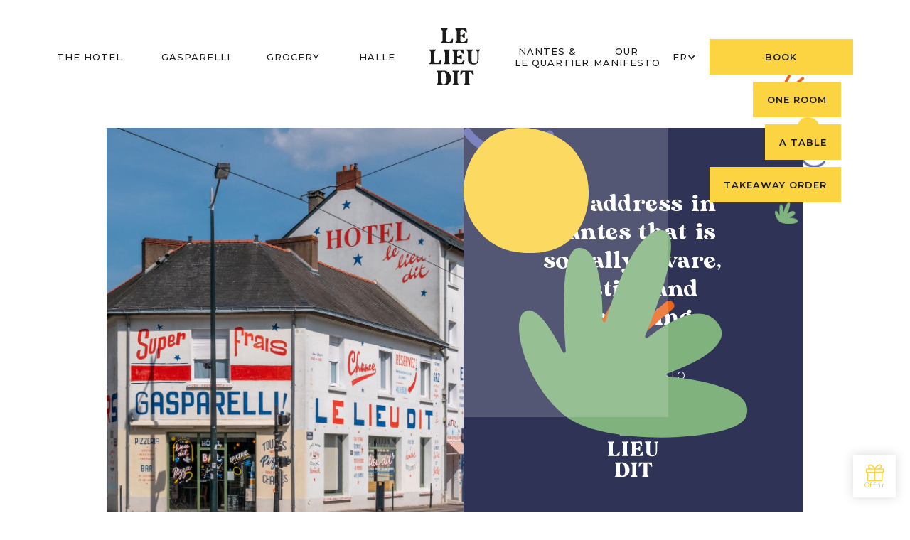

--- FILE ---
content_type: text/html
request_url: https://www.lieudit-nantes.com/
body_size: 10120
content:
<!DOCTYPE html><!-- Last Published: Thu Dec 04 2025 10:39:22 GMT+0000 (Coordinated Universal Time) --><html data-wf-domain="www.lieudit-nantes.com" data-wf-page="61646aff4678d1095b1f0286" data-wf-site="61646afd4678d1799f1f0281"><head><meta charset="utf-8"/><title>Le Lieu Dit | Hôtel Eco-Responsable, Bar, Pizza, Halle à Nantes</title><meta content="Le Lieu Dit, hôtel, bar, pizzeria, épicerie et halle, est une adresse populaire, festive et surprenante située en plein coeur de Nantes." name="description"/><meta content="https://cdn.prod.website-files.com/61646afd4678d1799f1f0281/616795ff7088b32ad52500d1_oglelieu.png" property="og:image"/><meta content="https://cdn.prod.website-files.com/61646afd4678d1799f1f0281/616795ff7088b32ad52500d1_oglelieu.png" property="twitter:image"/><meta content="width=device-width, initial-scale=1" name="viewport"/><link href="https://cdn.prod.website-files.com/61646afd4678d1799f1f0281/css/le-lieu-dit.shared.c44abf7aa.css" rel="stylesheet" type="text/css"/><link href="https://fonts.googleapis.com" rel="preconnect"/><link href="https://fonts.gstatic.com" rel="preconnect" crossorigin="anonymous"/><script src="https://ajax.googleapis.com/ajax/libs/webfont/1.6.26/webfont.js" type="text/javascript"></script><script type="text/javascript">WebFont.load({  google: {    families: ["Montserrat:100,100italic,200,200italic,300,300italic,400,400italic,500,500italic,600,600italic,700,700italic,800,800italic,900,900italic","Lato:100,100italic,300,300italic,400,400italic,700,700italic,900,900italic"]  }});</script><script type="text/javascript">!function(o,c){var n=c.documentElement,t=" w-mod-";n.className+=t+"js",("ontouchstart"in o||o.DocumentTouch&&c instanceof DocumentTouch)&&(n.className+=t+"touch")}(window,document);</script><link href="https://cdn.prod.website-files.com/61646afd4678d1799f1f0281/6188fab039680185a5422483_favcion-lelieu.png" rel="shortcut icon" type="image/x-icon"/><link href="https://cdn.prod.website-files.com/61646afd4678d1799f1f0281/6167974df8ef32eff6b39826_webclip2.png" rel="apple-touch-icon"/><link href="https://www.lieudit-nantes.com" rel="canonical"/><!-- Please keep this css code to improve the font quality-->
<style>
  * {
  -webkit-font-smoothing: antialiased;
  -moz-osx-font-smoothing: grayscale;
}
</style>


<script type="text/javascript" src="https://cdn.weglot.com/weglot.min.js"></script>
<script>
  
    Weglot.initialize({
        api_key: 'wg_ce05fa48a642ceccddf59a027ac314cf9'
    });
</script>

<!-- Google Tag Manager -->
<script>(function(w,d,s,l,i){w[l]=w[l]||[];w[l].push({'gtm.start':
new Date().getTime(),event:'gtm.js'});var f=d.getElementsByTagName(s)[0],
j=d.createElement(s),dl=l!='dataLayer'?'&l='+l:'';j.async=true;j.src=
'https://www.googletagmanager.com/gtm.js?id='+i+dl;f.parentNode.insertBefore(j,f);
})(window,document,'script','dataLayer','GTM-WWMHSVK');</script>
<!-- End Google Tag Manager --><link href="https://www.lieudit-nantes.com/" hreflang="fr" rel="alternate" />
<link href="https://en.lieudit-nantes.com/" hreflang="en" rel="alternate" />
<link href="https://www.lieudit-nantes.com/" hreflang="x-default" rel="alternate" /></head><body><div class="loading_component"><div class="loading_wrapper"><img src="https://cdn.prod.website-files.com/61646afd4678d1799f1f0281/616791fb04de0e511984b819_Combined-Shape.svg" loading="lazy" alt="Le Lieu Dit" class="loading_logo"/><img src="https://cdn.prod.website-files.com/61646afd4678d1799f1f0281/616472bbb200d5e4de4976be_B70E36E5-61C3-4FF1-B2CD-72E0EB3213F4.svg" loading="lazy" alt="" class="loading_illustration-1"/><img src="https://cdn.prod.website-files.com/61646afd4678d1799f1f0281/616473d9d027ef235f4b896e_D6921A98-C964-4052-968F-5F091C39D3B2.svg" loading="lazy" alt="" class="loading_illustration-2"/><img src="https://cdn.prod.website-files.com/61646afd4678d1799f1f0281/616474012518d68fea5922b4_Fill%204.svg" loading="lazy" alt="" class="loading_illustration-3"/><img src="https://cdn.prod.website-files.com/61646afd4678d1799f1f0281/616473a35f813a63ff6ad1b9_19077B06-FB0F-48FF-B4C4-73970501B1B8.svg" loading="lazy" alt="" class="loading_illustration-4"/></div></div><div class="page-wrapper overflow-hidden"><nav class="navbar fixed"><div class="container-large"><div class="navbar_page-padding"><div class="w-layout-grid grid-3-col is-custom-navbar-fixed"><div class="layout-horizontal_center-space-between is-tablet-layout-vertical_center-top"><a href="/hotel" class="navbar_text-link">L’Hôtel</a><a href="/pizza" class="navbar_text-link">Gasparelli</a><a href="/epicerie" class="navbar_text-link">épicerie</a><a href="/halle" class="navbar_text-link">HallE</a></div><div class="layout-horizontal_center-space-between is-tablet-layout-vertical_center-top"><a href="/quartier" class="navbar_text-link">Nantes &amp;<br/>le Quartier</a><a href="/manifeste" class="navbar_text-link">Notre<br/>manifeste</a><div class="wg-element-wrapper sw5"><div data-hover="false" data-delay="0" class="wg-dropdown-1 w-dropdown"><div lang="fr" class="wg-dd-1-togle w-dropdown-toggle"><div>FR</div><div class="icon w-icon-dropdown-toggle"></div></div><nav class="wg-dd-1-list w-dropdown-list"><a href="#" lang="en" class="wg-dropdown-1-link w-dropdown-link">EN</a></nav></div></div><div data-w-id="4e5b6c23-acf9-46ee-c51b-d4ab58750a10" class="button_wrapper"><a href="https://lieuditnantes.thais-hotel.com/direct-booking/calendar" class="button is-custom-navbar w-button">réserver</a><img src="https://cdn.prod.website-files.com/61646afd4678d1799f1f0281/623891705d9bb7655e7d0273_lelieudit_tilt_orange.png" loading="lazy" sizes="(max-width: 685px) 100vw, 685px" srcset="https://cdn.prod.website-files.com/61646afd4678d1799f1f0281/623891705d9bb7655e7d0273_lelieudit_tilt_orange-p-500.png 500w, https://cdn.prod.website-files.com/61646afd4678d1799f1f0281/623891705d9bb7655e7d0273_lelieudit_tilt_orange.png 685w" alt="" class="button_icon is-custom-max-width-none"/><div class="w-layout-grid grid-1-col is-custom-reserver"><div class="button_wrapper is-max-widht-none"><a href="https://lieuditnantes.thais-hotel.com/direct-booking/calendar" class="button w-button">Une chambre</a><img src="https://cdn.prod.website-files.com/61646afd4678d1799f1f0281/623b348e1624b71215085d0a_lelieudit_cercle_jaune.png" loading="lazy" alt="" class="button_icon is-custom-max-width-none"/></div><div class="button_wrapper is-max-widht-none"><a href="https://bookings.zenchef.com/results?rid=356770&amp;pid=1001" class="button w-button">Une table</a><img src="https://cdn.prod.website-files.com/61646afd4678d1799f1f0281/620bdd2b46e56ff039966c56_lelieudit_smile_bleu.png" loading="lazy" alt="" class="button_icon is-custom-max-width-none"/></div><div class="button_wrapper is-max-widht-none"><a href="https://ccdl.zenchef.com/articles?rid=356770" class="button w-button">Commande a emporter</a><img src="https://cdn.prod.website-files.com/61646afd4678d1799f1f0281/623b34ad9c6d2d40f6d09807_lelieudit_feuille_verte.png" loading="lazy" alt="" class="button_icon is-custom-max-width-none"/></div></div></div></div></div></div></div></nav><nav class="navbar"><div class="container-large"><div class="navbar_page-padding"><div class="w-layout-grid grid-3-col is-custom-navbar"><div class="layout-horizontal_center-space-between is-tablet-layout-vertical_center-top"><a href="/hotel" class="navbar_text-link">L’Hôtel</a><a href="/pizza" class="navbar_text-link">Gasparelli</a><a href="/epicerie" class="navbar_text-link">épicerie</a><a href="/halle" class="navbar_text-link">HallE</a></div><a href="/" aria-current="page" class="navbar_logo-link hide-tablet w-inline-block w--current"><img src="https://cdn.prod.website-files.com/61646afd4678d1799f1f0281/61646c25fcc47c13e6d97c48_LOGOlelieudit_typo_noir.svg" loading="lazy" alt="Le Lieu Dit" class="navbar_logo is-black"/><img src="https://cdn.prod.website-files.com/61646afd4678d1799f1f0281/6167a85d6ad3401553895e6d_4EB8487E-7412-4B69-8F55-7F06F4365D8B.svg" loading="lazy" alt="Le Lieu Dit" class="navbar_logo is-white"/></a><div class="layout-horizontal_center-space-between is-tablet-layout-vertical_center-top"><a href="/quartier" class="navbar_text-link">Nantes &amp;<br/>le Quartier</a><a href="/manifeste" class="navbar_text-link">Notre<br/>manifeste</a><div class="wg-element-wrapper sw5"><div data-hover="false" data-delay="0" class="wg-dropdown-1 w-dropdown"><div lang="fr" class="wg-dd-1-togle w-dropdown-toggle"><div>FR</div><div class="icon w-icon-dropdown-toggle"></div></div><nav class="wg-dd-1-list w-dropdown-list"><a href="#" lang="en" class="wg-dropdown-1-link w-dropdown-link">EN</a></nav></div></div><div data-w-id="4e5b6c23-acf9-46ee-c51b-d4ab58750a10" class="button_wrapper"><a href="https://lieuditnantes.thais-hotel.com/direct-booking/calendar" class="button is-custom-navbar w-button">réserver</a><img src="https://cdn.prod.website-files.com/61646afd4678d1799f1f0281/623891705d9bb7655e7d0273_lelieudit_tilt_orange.png" loading="lazy" sizes="(max-width: 685px) 100vw, 685px" srcset="https://cdn.prod.website-files.com/61646afd4678d1799f1f0281/623891705d9bb7655e7d0273_lelieudit_tilt_orange-p-500.png 500w, https://cdn.prod.website-files.com/61646afd4678d1799f1f0281/623891705d9bb7655e7d0273_lelieudit_tilt_orange.png 685w" alt="" class="button_icon is-custom-max-width-none"/><div class="w-layout-grid grid-1-col is-custom-reserver"><div class="button_wrapper is-max-widht-none"><a href="https://lieuditnantes.thais-hotel.com/direct-booking/calendar" class="button w-button">Une chambre</a><img src="https://cdn.prod.website-files.com/61646afd4678d1799f1f0281/623b348e1624b71215085d0a_lelieudit_cercle_jaune.png" loading="lazy" alt="" class="button_icon is-custom-max-width-none"/></div><div class="button_wrapper is-max-widht-none"><a href="https://bookings.zenchef.com/results?rid=356770&amp;pid=1001" class="button w-button">Une table</a><img src="https://cdn.prod.website-files.com/61646afd4678d1799f1f0281/620bdd2b46e56ff039966c56_lelieudit_smile_bleu.png" loading="lazy" alt="" class="button_icon is-custom-max-width-none"/></div><div class="button_wrapper is-max-widht-none"><a href="https://ccdl.zenchef.com/articles?rid=356770" class="button w-button">Commande a emporter</a><img src="https://cdn.prod.website-files.com/61646afd4678d1799f1f0281/623b34ad9c6d2d40f6d09807_lelieudit_feuille_verte.png" loading="lazy" alt="" class="button_icon is-custom-max-width-none"/></div></div></div></div></div><div class="w-layout-grid grid-3-col is-custom-navbar-mobile"><a id="w-node-_529c51ce-93ab-e0e3-0a05-ea3fb01b73e7-6daad3fd" data-w-id="529c51ce-93ab-e0e3-0a05-ea3fb01b73e7" href="#" class="navbar_burguer-link w-inline-block"><img src="https://cdn.prod.website-files.com/61646afd4678d1799f1f0281/6167a2429fdaff27585672fe_burguer2.svg" loading="lazy" alt="" class="navbar_burguer-icon is-open"/><img src="https://cdn.prod.website-files.com/61646afd4678d1799f1f0281/6167a6a78d0c0c790caa4003_close2.svg" loading="lazy" alt="" class="navbar_burguer-icon is-close"/></a><a href="/" aria-current="page" class="navbar_logo-link w-inline-block w--current"><img src="https://cdn.prod.website-files.com/61646afd4678d1799f1f0281/61646c25fcc47c13e6d97c48_LOGOlelieudit_typo_noir.svg" loading="lazy" alt="Le Lieu Dit" class="navbar_logo"/></a><div id="w-node-_1a311e88-ae1b-2f12-e8cc-97147b1b2e58-6daad3fd"><div data-w-id="4e5b6c23-acf9-46ee-c51b-d4ab58750a10" class="button_wrapper"><a href="https://lieuditnantes.thais-hotel.com/direct-booking/calendar" class="button is-custom-navbar w-button">réserver</a><img src="https://cdn.prod.website-files.com/61646afd4678d1799f1f0281/623891705d9bb7655e7d0273_lelieudit_tilt_orange.png" loading="lazy" sizes="(max-width: 685px) 100vw, 685px" srcset="https://cdn.prod.website-files.com/61646afd4678d1799f1f0281/623891705d9bb7655e7d0273_lelieudit_tilt_orange-p-500.png 500w, https://cdn.prod.website-files.com/61646afd4678d1799f1f0281/623891705d9bb7655e7d0273_lelieudit_tilt_orange.png 685w" alt="" class="button_icon is-custom-max-width-none"/><div class="w-layout-grid grid-1-col is-custom-reserver"><div class="button_wrapper is-max-widht-none"><a href="https://lieuditnantes.thais-hotel.com/direct-booking/calendar" class="button w-button">Une chambre</a><img src="https://cdn.prod.website-files.com/61646afd4678d1799f1f0281/623b348e1624b71215085d0a_lelieudit_cercle_jaune.png" loading="lazy" alt="" class="button_icon is-custom-max-width-none"/></div><div class="button_wrapper is-max-widht-none"><a href="https://bookings.zenchef.com/results?rid=356770&amp;pid=1001" class="button w-button">Une table</a><img src="https://cdn.prod.website-files.com/61646afd4678d1799f1f0281/620bdd2b46e56ff039966c56_lelieudit_smile_bleu.png" loading="lazy" alt="" class="button_icon is-custom-max-width-none"/></div><div class="button_wrapper is-max-widht-none"><a href="https://ccdl.zenchef.com/articles?rid=356770" class="button w-button">Commande a emporter</a><img src="https://cdn.prod.website-files.com/61646afd4678d1799f1f0281/623b34ad9c6d2d40f6d09807_lelieudit_feuille_verte.png" loading="lazy" alt="" class="button_icon is-custom-max-width-none"/></div></div></div></div></div><div class="heading-large is-je-dors">je dors !</div><div class="heading-large is-manges">tu manges !</div><div class="heading-large is-faisons">faisons la fete !</div><div class="heading-large is-fait">ON fait le plein !</div></div></div></nav><div class="w-embed"><style>
.navbar_text-link:hover {
	color: #fcd340 !important;
}
</style></div><div class="global-styles w-embed"><style>

/* Snippet gets rid of top margin on first element in any rich text*/
.w-richtext>:first-child {
	margin-top: 0;
}

/* Snippet gets rid of bottom margin on last element in any rich text*/
.w-richtext>:last-child, .w-richtext ol li:last-child, .w-richtext ul li:last-child {
    margin-bottom: 0;
}

/* Snippet makes all link elements listed below to inherit color from their parent */
a, 
.w-tab-link,
.w-nav-link,
.w-dropdown-btn,
.w-dropdown-toggle,
.w-dropdown-link
{
color: inherit;
}

/* Snippet prevents all click and hover interaction with an element */
.clickable-off {
  pointer-events: none;
}

/* Snippet enables all click and hover interaction with an element */
.clickable-on{
  pointer-events: auto;
}

/* Snippet enables you to add class of div-square which creates and maintains a 1:1 dimension of a div.*/
.div-square::after {
  content: "";
  display: block;
  padding-bottom: 100%;
}

/*Hide focus outline for main content element*/
    main:focus-visible {
    outline: -webkit-focus-ring-color auto 0px;
}

/* Make sure containers never lose their center alignment*/
.container-medium, .container-small, .container-large {
  margin-right: auto !important;
  margin-left: auto !important;
}

/*Reset selects, buttons, and links styles*/
.w-input, .w-select, a {
color: inherit;
text-decoration: inherit;
font-size: inherit;
}

/*Apply "..." after 3 lines of text */
.text-style-3lines {
    display: -webkit-box;
    overflow: hidden;
    -webkit-line-clamp: 3;
    -webkit-box-orient: vertical;
}

/*Apply "..." after 2 lines of text */
.text-style-2lines {
    display: -webkit-box;
    overflow: hidden;
    -webkit-line-clamp: 2;
    -webkit-box-orient: vertical;
}

</style></div><main class="main-wrapper"><header id="home" class="section-home-hero section-full-screen relative"><div class="container-large full-height"><div class="page-padding full-height relative"><div class="layout-vertical_center-center full-height"><div class="w-layout-grid grid-2-col is-custom-home-hero"><div class="relative z-1"><img src="https://cdn.prod.website-files.com/61646afd4678d1799f1f0281/64538d32359eea03b04790b0_P1340673.jpg" loading="lazy" sizes="(max-width: 3941px) 100vw, 3941px" srcset="https://cdn.prod.website-files.com/61646afd4678d1799f1f0281/64538d32359eea03b04790b0_P1340673-p-500.jpg 500w, https://cdn.prod.website-files.com/61646afd4678d1799f1f0281/64538d32359eea03b04790b0_P1340673-p-800.jpg 800w, https://cdn.prod.website-files.com/61646afd4678d1799f1f0281/64538d32359eea03b04790b0_P1340673-p-1080.jpg 1080w, https://cdn.prod.website-files.com/61646afd4678d1799f1f0281/64538d32359eea03b04790b0_P1340673-p-1600.jpg 1600w, https://cdn.prod.website-files.com/61646afd4678d1799f1f0281/64538d32359eea03b04790b0_P1340673-p-2000.jpg 2000w, https://cdn.prod.website-files.com/61646afd4678d1799f1f0281/64538d32359eea03b04790b0_P1340673-p-2600.jpg 2600w, https://cdn.prod.website-files.com/61646afd4678d1799f1f0281/64538d32359eea03b04790b0_P1340673-p-3200.jpg 3200w, https://cdn.prod.website-files.com/61646afd4678d1799f1f0281/64538d32359eea03b04790b0_P1340673.jpg 3941w" alt="" class="home-hero_image"/><img src="https://cdn.prod.website-files.com/61646afd4678d1799f1f0281/616473a35f813a63ff6ad1b9_19077B06-FB0F-48FF-B4C4-73970501B1B8.svg" loading="lazy" alt="" class="home-hero_illustration-2"/><img src="https://cdn.prod.website-files.com/61646afd4678d1799f1f0281/616472bbb200d5e4de4976be_B70E36E5-61C3-4FF1-B2CD-72E0EB3213F4.svg" loading="lazy" alt="" class="home-hero_illustration-1"/><img src="https://cdn.prod.website-files.com/61646afd4678d1799f1f0281/6452657f12aa421541aa5c7a_fond-blanc-transparent.png" loading="lazy" sizes="(max-width: 2480px) 100vw, 2480px" srcset="https://cdn.prod.website-files.com/61646afd4678d1799f1f0281/6452657f12aa421541aa5c7a_fond-blanc-transparent-p-500.png 500w, https://cdn.prod.website-files.com/61646afd4678d1799f1f0281/6452657f12aa421541aa5c7a_fond-blanc-transparent-p-800.png 800w, https://cdn.prod.website-files.com/61646afd4678d1799f1f0281/6452657f12aa421541aa5c7a_fond-blanc-transparent.png 2480w" alt="" class="watermark"/></div><div id="w-node-_1c47ed4d-a7f2-aa95-a95b-cab594d63bf6-5b1f0286" class="layout-vertical_center-center background-color-dark-slate-blue relative"><div class="home-hero_wrapper"><div class="layout-vertical_center-center"><div class="margin-bottom margin-large"><div class="text-color-white"><div class="text-align-center"><h1 class="heading-xlarge">Une adresse nantaise citoyenne, festive et surprenante.</h1></div></div></div><div class="margin-bottom margin-large"><a data-w-id="c26437ec-c4a0-15f4-3d24-456b443fceb7" href="/manifeste" class="button-text w-inline-block"><p class="text-color-white">notre manifeste</p><div class="button-text_line is-green"></div></a></div><img src="https://cdn.prod.website-files.com/61646afd4678d1799f1f0281/6167a85d6ad3401553895e6d_4EB8487E-7412-4B69-8F55-7F06F4365D8B.svg" loading="lazy" alt="Le Lieu Dit" class="home-hero_logo"/></div></div><img src="https://cdn.prod.website-files.com/61646afd4678d1799f1f0281/616473d9d027ef235f4b896e_D6921A98-C964-4052-968F-5F091C39D3B2.svg" loading="lazy" alt="" class="home-hero_illustration-3"/><img src="https://cdn.prod.website-files.com/61646afd4678d1799f1f0281/616474012518d68fea5922b4_Fill%204.svg" loading="lazy" alt="" class="home-hero_illustration-4"/></div></div></div><a href="#hotel" class="home-hero_decouvrir-wrapper w-inline-block"><div class="margin-bottom margin-xxsmall"><p>Découvrir</p></div><img src="https://cdn.prod.website-files.com/61646afd4678d1799f1f0281/61647566ce60b614118adac7_Path%202.svg" loading="lazy" alt="" class="icon-small"/></a></div></div><div class="section-full-screen"></div><div class="side-anchor"><div class="w-layout-grid grid-1-col"><a href="#home" class="side-anchor_wrapper is-first w-inline-block"></a><a href="#hotel" class="side-anchor_wrapper is-first w-inline-block"></a><a href="#manges" class="side-anchor_wrapper is-first w-inline-block"></a><a href="#epicierie" class="side-anchor_wrapper is-first w-inline-block"></a><a href="#faisons" class="side-anchor_wrapper is-first w-inline-block"></a></div></div></header><section id="hotel" class="section-home-hotel section-full-screen background-color-royal-blue relative"><div class="container-large full-height"><div class="page-padding full-height relative"><div class="layout-vertical_center-center full-height"><div class="w-layout-grid grid-2-col is-right-side-bigger"><div id="w-node-_24884e0b-2c4e-c40c-1ab4-420e60d2120d-5b1f0286" class="max-width-small is-tablet-padding-bottom-huge"><div class="relative"><div class="layout-vertical_center-center full-height"><div class="text-align-center"><div class="text-color-white"><div class="margin-bottom margin-custom2"><h2 class="heading-large">LE<br/>LIEU<br/>DIT<br/><span class="text-color-gold">je dors !</span></h2></div><div class="margin-bottom margin-medium"><p class="text-weight-medium">31 chambres zéro déchet, colorées et équipées à 80% en réemploi.<br/>3 curseurs « palace » (le wifi, la literie et la douche) pour un séjour qui allie confort et fonctionnalité<br/>. Hôtel 1 étoile, hôtel plein d&#x27;étoiles.</p></div><a data-w-id="84118886-ebc6-cfd5-8147-503f395c01f0" href="/hotel" class="button-text w-inline-block"><p class="text-color-white">découvrir l’hôtel</p><div class="button-text_line is-gold"></div></a></div></div></div><img src="https://cdn.prod.website-files.com/61646afd4678d1799f1f0281/61647a29d15a861a4f006272_Fill%203%20Copy.svg" loading="lazy" alt="" class="home-hotel_illustration-1"/></div></div><div id="w-node-d865b729-3415-0e05-9cce-0762bdb1aeeb-5b1f0286" class="relative"><img src="https://cdn.prod.website-files.com/61646afd4678d1799f1f0281/64524fa0e49d5d715a8c609d_LeLieuDit_Avril2023_AurelieMorisPhotographe-33.jpg" loading="lazy" sizes="(max-width: 1067px) 100vw, 1067px" srcset="https://cdn.prod.website-files.com/61646afd4678d1799f1f0281/64524fa0e49d5d715a8c609d_LeLieuDit_Avril2023_AurelieMorisPhotographe-33-p-500.jpg 500w, https://cdn.prod.website-files.com/61646afd4678d1799f1f0281/64524fa0e49d5d715a8c609d_LeLieuDit_Avril2023_AurelieMorisPhotographe-33-p-800.jpg 800w, https://cdn.prod.website-files.com/61646afd4678d1799f1f0281/64524fa0e49d5d715a8c609d_LeLieuDit_Avril2023_AurelieMorisPhotographe-33.jpg 1067w" alt="" class="home-hotel_image-1"/><img src="https://cdn.prod.website-files.com/61646afd4678d1799f1f0281/616472bbb200d5e4de4976be_B70E36E5-61C3-4FF1-B2CD-72E0EB3213F4.svg" loading="lazy" alt="" class="home-hotel_illustration-2"/><img src="https://cdn.prod.website-files.com/61646afd4678d1799f1f0281/6452693627a2a1ac5bfc030b_LeLieuDit_Avril2023_AurelieMorisPhotographe-247.jpg" loading="lazy" sizes="(max-width: 1600px) 100vw, 1600px" srcset="https://cdn.prod.website-files.com/61646afd4678d1799f1f0281/6452693627a2a1ac5bfc030b_LeLieuDit_Avril2023_AurelieMorisPhotographe-247-p-500.jpg 500w, https://cdn.prod.website-files.com/61646afd4678d1799f1f0281/6452693627a2a1ac5bfc030b_LeLieuDit_Avril2023_AurelieMorisPhotographe-247-p-800.jpg 800w, https://cdn.prod.website-files.com/61646afd4678d1799f1f0281/6452693627a2a1ac5bfc030b_LeLieuDit_Avril2023_AurelieMorisPhotographe-247-p-1080.jpg 1080w, https://cdn.prod.website-files.com/61646afd4678d1799f1f0281/6452693627a2a1ac5bfc030b_LeLieuDit_Avril2023_AurelieMorisPhotographe-247.jpg 1600w" alt="" class="home-hotel_image-2"/></div></div></div></div></div><div class="side-anchor"><div class="w-layout-grid grid-1-col"><a href="#home" class="side-anchor_wrapper is-second w-inline-block"></a><a href="#hotel" class="side-anchor_wrapper is-second w-inline-block"></a><a href="#manges" class="side-anchor_wrapper is-second w-inline-block"></a><a href="#epicierie" class="side-anchor_wrapper is-second w-inline-block"></a><a href="#faisons" class="side-anchor_wrapper is-second w-inline-block"></a></div></div></section><section id="manges" class="section-home-manges section-full-screen relative"><div class="container-large full-height"><div class="page-padding full-height relative"><div class="layout-vertical_center-center full-height"><div class="w-layout-grid grid-2-col is-left-side-bigger"><div id="w-node-c3129b37-767f-a433-5db8-bd19529adfad-5b1f0286" class="home-manges_component"><img src="https://cdn.prod.website-files.com/61646afd4678d1799f1f0281/6452508fe49d5d03558d300d_LeLieuDit_Avril2023_AurelieMorisPhotographe-188.jpg" loading="lazy" sizes="(max-width: 1600px) 100vw, 1600px" srcset="https://cdn.prod.website-files.com/61646afd4678d1799f1f0281/6452508fe49d5d03558d300d_LeLieuDit_Avril2023_AurelieMorisPhotographe-188-p-500.jpg 500w, https://cdn.prod.website-files.com/61646afd4678d1799f1f0281/6452508fe49d5d03558d300d_LeLieuDit_Avril2023_AurelieMorisPhotographe-188-p-800.jpg 800w, https://cdn.prod.website-files.com/61646afd4678d1799f1f0281/6452508fe49d5d03558d300d_LeLieuDit_Avril2023_AurelieMorisPhotographe-188-p-1080.jpg 1080w, https://cdn.prod.website-files.com/61646afd4678d1799f1f0281/6452508fe49d5d03558d300d_LeLieuDit_Avril2023_AurelieMorisPhotographe-188.jpg 1600w" alt="" class="background-image-full is-right-bottom"/><img src="https://cdn.prod.website-files.com/61646afd4678d1799f1f0281/61647ba7338f695419bbed39_Combined%20Shape.svg" loading="lazy" alt="" class="home-manges_illustration-1"/></div><div id="w-node-_519cc5dd-b8fc-ee02-8512-b661117c3558-5b1f0286" class="max-width-small is-tablet-padding-bottom-huge"><div class="relative is-tablet-layout-vertical"><div class="layout-vertical_center-center full-height"><div class="text-align-center"><div class="margin-bottom margin-custom2"><h2 class="heading-large">LE<br/>LIEU<br/>DIT<br/><span class="text-color-orange">tu manges !</span></h2></div><div class="margin-bottom margin-medium"><p class="text-weight-medium">Où sortir à Nantes ? Gasparelli est une pizzeria familiale où il fait bon rejoindre ses amis, ses enfants ou ses collègues pour un moment autour d’une bonne pizza, d’un plat du jour ou d’une bonne planche.<br/></p></div><div class="margin-bottom margin-small"><a data-w-id="519cc5dd-b8fc-ee02-8512-b661117c356a" href="/pizza" class="button-text w-inline-block"><p>Réserver une table<br/></p><div class="button-text_line is-orange"></div></a></div><div class="margin-bottom margin-small"><a data-w-id="c5c131cd-b41e-4c41-1419-b4c2e883861e" href="/pizza" class="button-text w-inline-block"><p>Découvrir Gasparelli<br/></p><div class="button-text_line is-orange"></div></a></div><a data-w-id="33815fe9-29b7-c26f-127b-74560c629553" href="/contact" class="button-text w-inline-block"><p>Commander en ligne</p><div class="button-text_line is-orange"></div></a></div></div><img src="https://cdn.prod.website-files.com/61646afd4678d1799f1f0281/61647ca990806c1eb61a11f8_Group%203.svg" loading="lazy" alt="" class="home-manges_illustration-2"/><img src="https://cdn.prod.website-files.com/61646afd4678d1799f1f0281/61647c7de4236aed27475567_1_gasparelli_typo_couleur.svg" loading="lazy" alt="Le Lieu Dit" class="home-manges_logo"/></div></div></div></div></div></div><div class="side-anchor"><div class="w-layout-grid grid-1-col"><a href="#home" class="side-anchor_wrapper is-third w-inline-block"></a><a href="#hotel" class="side-anchor_wrapper is-third w-inline-block"></a><a href="#manges" class="side-anchor_wrapper is-third w-inline-block"></a><a href="#epicierie" class="side-anchor_wrapper is-third w-inline-block"></a><a href="#faisons" class="side-anchor_wrapper is-third w-inline-block"></a></div></div></section><section id="epicierie" class="section-home-epicerie section-full-screen background-color-dark-sea-green relative"><div class="container-large full-height"><div class="page-padding full-height relative"><div class="layout-vertical_center-center full-height"><div class="w-layout-grid grid-3-col is-custom-epicerie"><div id="w-node-_5bca259c-908c-7608-b029-070980f7e14f-5b1f0286" class="home-epicerie_left-wrapper"><img src="https://cdn.prod.website-files.com/61646afd4678d1799f1f0281/628883d098fca8f5bad4cf45_DSC00135.jpg" loading="lazy" sizes="(max-width: 1630px) 100vw, 1630px" srcset="https://cdn.prod.website-files.com/61646afd4678d1799f1f0281/628883d098fca8f5bad4cf45_DSC00135-p-500.jpeg 500w, https://cdn.prod.website-files.com/61646afd4678d1799f1f0281/628883d098fca8f5bad4cf45_DSC00135-p-800.jpeg 800w, https://cdn.prod.website-files.com/61646afd4678d1799f1f0281/628883d098fca8f5bad4cf45_DSC00135-p-1080.jpeg 1080w, https://cdn.prod.website-files.com/61646afd4678d1799f1f0281/628883d098fca8f5bad4cf45_DSC00135-p-1600.jpeg 1600w, https://cdn.prod.website-files.com/61646afd4678d1799f1f0281/628883d098fca8f5bad4cf45_DSC00135.jpg 1630w" alt="" class="background-image-full is-custom-epicerie-left"/><img src="https://cdn.prod.website-files.com/61646afd4678d1799f1f0281/61647a29d15a861a4f006272_Fill%203%20Copy.svg" loading="lazy" alt="" class="home-epicerie_illustration-1"/></div><div class="max-width-small"><div class="padding-vertical padding-huge"><div class="padding-bottom padding-huge is-tablet-padding-none"><div class="layout-vertical_center-center full-height relative"><div class="text-align-center"><div class="text-color-white"><div class="margin-bottom margin-custom2"><h2 class="heading-large">LE<br/>LIEU<br/>DIT<br/><span class="text-color-dark-slate-blue">il fait le plein !</span></h2></div><div class="margin-bottom margin-medium"><p class="text-weight-medium">LE LIEU DIT et son équipe vous propose une sélection de produits du quotidien faisant la part belle aux produits paysans et locaux. Vins naturels, bières artisanales, confitures, gourmandises : l’épicentre gourmand du Lieu Dit !<br/></p></div><a data-w-id="b8554d6a-3b1b-478c-4813-091b7d5c724b" href="/epicerie" class="button-text w-inline-block"><p>découvrir l’épicerie</p><div class="button-text_line is-blue"></div></a></div></div></div></div></div></div><div id="w-node-_6e69181c-d81c-7385-57a1-6da1d119310b-5b1f0286" class="home-epicerie_right-wrapper"><img src="https://cdn.prod.website-files.com/61646afd4678d1799f1f0281/692711602a8a6e4e86b26f9d__MG_5972.jpg" loading="lazy" srcset="https://cdn.prod.website-files.com/61646afd4678d1799f1f0281/692711602a8a6e4e86b26f9d__MG_5972-p-500.jpg 500w, https://cdn.prod.website-files.com/61646afd4678d1799f1f0281/692711602a8a6e4e86b26f9d__MG_5972-p-800.jpg 800w, https://cdn.prod.website-files.com/61646afd4678d1799f1f0281/692711602a8a6e4e86b26f9d__MG_5972-p-1080.jpg 1080w, https://cdn.prod.website-files.com/61646afd4678d1799f1f0281/692711602a8a6e4e86b26f9d__MG_5972-p-1600.jpg 1600w, https://cdn.prod.website-files.com/61646afd4678d1799f1f0281/692711602a8a6e4e86b26f9d__MG_5972-p-2000.jpg 2000w, https://cdn.prod.website-files.com/61646afd4678d1799f1f0281/692711602a8a6e4e86b26f9d__MG_5972.jpg 3945w" sizes="(max-width: 1067px) 100vw, 1067px" alt="" class="background-image-full is-custom-epicerie-right"/><img src="https://cdn.prod.website-files.com/61646afd4678d1799f1f0281/6165e91268335832a0932702_illustration-white.svg" loading="lazy" alt="" class="home-epicerie_illustration-2"/></div></div></div></div></div><div class="side-anchor"><div class="w-layout-grid grid-1-col"><a href="#home" class="side-anchor_wrapper is-fourth w-inline-block"></a><a href="#hotel" class="side-anchor_wrapper is-fourth w-inline-block"></a><a href="#manges" class="side-anchor_wrapper is-fourth w-inline-block"></a><a href="#epicierie" class="side-anchor_wrapper is-fourth w-inline-block"></a><a href="#faisons" class="side-anchor_wrapper is-fourth w-inline-block"></a></div></div></section><section id="faisons" class="section-home-faison section-full-screen relative"><div class="container-large full-height"><div class="page-padding full-height relative"><div class="layout-vertical_center-center full-height"><div class="w-layout-grid grid-2-col is-left-side-bigger"><div id="w-node-e0f9540d-1ff0-74f6-26b0-e072917e404e-5b1f0286" class="max-width-small is-tablet-padding-bottom-huge"><div class="relative full-height"><div class="layout-vertical_center-center full-height"><div class="text-align-center"><div class="margin-bottom margin-custom2"><h2 class="heading-large">LE<br/>LIEU<br/>DIT<br/><span class="text-color-orange">faisons la fete !</span></h2></div><div class="margin-bottom margin-medium"><p class="text-weight-medium">Découvrez la Halle du Lieu Dit, cour de (ré)création et terrain de jeu de vos moments privés et professionnels ! Réunion dans un bateau, anniversaire, séminaire etc. Faites confiance à notre savoir faire en terme d’organisation d’événements et de séminaires.<br/></p></div><a data-w-id="e0f9540d-1ff0-74f6-26b0-e072917e405f" href="/halle" class="button-text w-inline-block"><p>découvrir la halle</p><div class="button-text_line is-orange"></div></a></div><img src="https://cdn.prod.website-files.com/61646afd4678d1799f1f0281/6165eaeb7f4b0b5216e325ee_1_lahalle_typo_couleur.svg" loading="lazy" alt="Le Lieu Dit" class="home-faison_logo"/></div><img src="https://cdn.prod.website-files.com/61646afd4678d1799f1f0281/61647a29d15a861a4f006272_Fill%203%20Copy.svg" loading="lazy" alt="" class="home-hotel_illustration-1"/><img src="https://cdn.prod.website-files.com/61646afd4678d1799f1f0281/616474012518d68fea5922b4_Fill%204.svg" loading="lazy" alt="" class="home-faison_illustration-1"/></div></div><div id="w-node-f1e54030-7188-d962-a975-6cd5fe3b9cb9-5b1f0286" class="home-faison_wrapper"><img src="https://cdn.prod.website-files.com/61646afd4678d1799f1f0281/6452510449d6f95ccd49d655_LeLieuDit_Avril2023_AurelieMorisPhotographe-81.jpg" loading="lazy" sizes="(max-width: 1067px) 100vw, 1067px" srcset="https://cdn.prod.website-files.com/61646afd4678d1799f1f0281/6452510449d6f95ccd49d655_LeLieuDit_Avril2023_AurelieMorisPhotographe-81-p-500.jpg 500w, https://cdn.prod.website-files.com/61646afd4678d1799f1f0281/6452510449d6f95ccd49d655_LeLieuDit_Avril2023_AurelieMorisPhotographe-81-p-800.jpg 800w, https://cdn.prod.website-files.com/61646afd4678d1799f1f0281/6452510449d6f95ccd49d655_LeLieuDit_Avril2023_AurelieMorisPhotographe-81.jpg 1067w" alt="" class="background-image-full is-right-top"/><img src="https://cdn.prod.website-files.com/61646afd4678d1799f1f0281/6165eb4ea6c01f649ba2398a_Fill%2020.svg" loading="lazy" alt="" class="home-faison_illustration-2"/></div></div></div></div></div><div class="side-anchor"><div class="w-layout-grid grid-1-col"><a href="#home" class="side-anchor_wrapper is-fifth w-inline-block"></a><a href="#hotel" class="side-anchor_wrapper is-fifth w-inline-block"></a><a href="#manges" class="side-anchor_wrapper is-fifth w-inline-block"></a><a href="#epicierie" class="side-anchor_wrapper is-fifth w-inline-block"></a><a href="#faisons" class="side-anchor_wrapper is-fifth w-inline-block"></a></div></div></section><section id="manges" class="section-manifeste-font background-color-royal-blue"><div class="padding-vertical padding-custom4"><div class="container-large full-height"><div class="page-padding full-height relative"><div class="layout-vertical_center-top"><div class="margin-bottom margin-xxlarge"><div class="text-color-white"><div class="text-align-center"><h2 class="heading-large">TOUT SAVOIR SUR LE LIEU DIT !</h2></div></div></div><div data-delay="4000" data-animation="slide" class="slider-big-number_slide-component w-slider" data-autoplay="false" data-easing="ease" data-hide-arrows="false" data-disable-swipe="false" data-w-id="f7416f50-65c6-ce2d-d7be-97c315d80c66" data-autoplay-limit="0" data-nav-spacing="3" data-duration="500" data-infinite="false"><div class="slider-big-number_slide-mask w-slider-mask"><div class="slider-big-number_slide w-slide"><div class="layout-vertical_center-top"><div class="slider-big-number_component background-color-gold"><img src="https://cdn.prod.website-files.com/61646afd4678d1799f1f0281/691f1b20b57321a38024a9c5_s%C3%A9minaire.jpg" loading="lazy" sizes="(max-width: 1439px) 100vw, 1440px" srcset="https://cdn.prod.website-files.com/61646afd4678d1799f1f0281/691f1b20b57321a38024a9c5_s%C3%A9minaire-p-500.jpg 500w, https://cdn.prod.website-files.com/61646afd4678d1799f1f0281/691f1b20b57321a38024a9c5_s%C3%A9minaire-p-800.jpg 800w, https://cdn.prod.website-files.com/61646afd4678d1799f1f0281/691f1b20b57321a38024a9c5_s%C3%A9minaire-p-1080.jpg 1080w, https://cdn.prod.website-files.com/61646afd4678d1799f1f0281/691f1b20b57321a38024a9c5_s%C3%A9minaire.jpg 1440w" alt="" class="background-image-full is-left-top-small"/><p class="slider-big-number_big-number">1</p></div><div class="text-color-white"><div class="margin-top margin-custom2"><p class="text-weight-bold">Et si votre prochain séminaire à Nantes sortait enfin de l&#x27;ordinaire ?</p><div class="margin-top margin-small"><a href="/halle" class="button w-button">EN SAVOIR PLUS</a></div></div></div></div></div><div class="slider-big-number_slide w-slide"><div class="layout-vertical_center-top"><div class="slider-big-number_component background-color-dark-slate-blue"><img src="https://cdn.prod.website-files.com/61646afd4678d1799f1f0281/691f1b20f4afa6aeef5c6245_h%C3%B4tel%20nantes.jpg" loading="lazy" sizes="(max-width: 7135px) 100vw, 7135px" srcset="https://cdn.prod.website-files.com/61646afd4678d1799f1f0281/691f1b20f4afa6aeef5c6245_h%C3%B4tel%20nantes-p-500.jpg 500w, https://cdn.prod.website-files.com/61646afd4678d1799f1f0281/691f1b20f4afa6aeef5c6245_h%C3%B4tel%20nantes-p-800.jpg 800w, https://cdn.prod.website-files.com/61646afd4678d1799f1f0281/691f1b20f4afa6aeef5c6245_h%C3%B4tel%20nantes-p-1080.jpg 1080w, https://cdn.prod.website-files.com/61646afd4678d1799f1f0281/691f1b20f4afa6aeef5c6245_h%C3%B4tel%20nantes-p-1600.jpg 1600w, https://cdn.prod.website-files.com/61646afd4678d1799f1f0281/691f1b20f4afa6aeef5c6245_h%C3%B4tel%20nantes-p-2000.jpg 2000w, https://cdn.prod.website-files.com/61646afd4678d1799f1f0281/691f1b20f4afa6aeef5c6245_h%C3%B4tel%20nantes-p-2600.jpg 2600w, https://cdn.prod.website-files.com/61646afd4678d1799f1f0281/691f1b20f4afa6aeef5c6245_h%C3%B4tel%20nantes-p-3200.jpg 3200w, https://cdn.prod.website-files.com/61646afd4678d1799f1f0281/691f1b20f4afa6aeef5c6245_h%C3%B4tel%20nantes.jpg 7135w" alt="" class="background-image-full is-left-top-small"/><p class="slider-big-number_big-number">2</p></div><div class="text-color-white"><div class="margin-top margin-custom2"><p class="text-weight-bold">Hôtel à Nantes, séjournez au Lieu Dit<br/>‍</p><div class="margin-top margin-small"><a href="/hotel" class="button w-button">EN SAVOIR PLUS</a></div></div></div></div></div><div class="slider-big-number_slide w-slide"><div class="layout-vertical_center-top"><div class="slider-big-number_component background-color-dark-sea-green"><img src="https://cdn.prod.website-files.com/61646afd4678d1799f1f0281/691f1b1e7c4030c64044b443_h%C3%B4tel%20orvault.jpg" loading="lazy" alt="" class="background-image-full is-left-top-small"/><p class="slider-big-number_big-number">3</p></div><div class="text-color-white"><div class="margin-top margin-custom2"><p class="text-weight-bold">Hôtel Orvault: Réservez votre séjour au Lieu Dit, aux portes de Nantes</p><div class="margin-top margin-small"><a href="/hotel-orvault" class="button w-button">EN SAVOIR PLUS</a></div></div></div></div></div><div class="slider-big-number_slide w-slide"><div class="layout-vertical_center-top"><div class="slider-big-number_component background-color-chocolate"><img src="https://cdn.prod.website-files.com/61646afd4678d1799f1f0281/691f1b1e7c4030c64044b443_h%C3%B4tel%20orvault.jpg" loading="lazy" alt="" class="background-image-full is-left-bottom-smalll"/><p class="slider-big-number_big-number">4</p></div><div class="text-color-white"><div class="margin-top margin-custom2"><p class="text-weight-bold">Le Lieu Dit, le confort de l’hôtel au prix de l’auberge de jeunesse à Nantes</p><div class="margin-top margin-small"><a href="/auberge-de-jeunesse-nantes" class="button w-button">EN SAVOIR PLUS</a></div></div></div></div></div><div class="slider-big-number_slide w-slide"><div class="layout-vertical_center-top"><div class="slider-big-number_component background-color-gold"><img src="https://cdn.prod.website-files.com/61646afd4678d1799f1f0281/691f1b204bf1394fb8a0de3b_ecoresponsable.jpg" loading="lazy" sizes="(max-width: 6743px) 100vw, 6743px" srcset="https://cdn.prod.website-files.com/61646afd4678d1799f1f0281/691f1b204bf1394fb8a0de3b_ecoresponsable-p-500.jpg 500w, https://cdn.prod.website-files.com/61646afd4678d1799f1f0281/691f1b204bf1394fb8a0de3b_ecoresponsable-p-800.jpg 800w, https://cdn.prod.website-files.com/61646afd4678d1799f1f0281/691f1b204bf1394fb8a0de3b_ecoresponsable-p-1080.jpg 1080w, https://cdn.prod.website-files.com/61646afd4678d1799f1f0281/691f1b204bf1394fb8a0de3b_ecoresponsable-p-1600.jpg 1600w, https://cdn.prod.website-files.com/61646afd4678d1799f1f0281/691f1b204bf1394fb8a0de3b_ecoresponsable-p-2000.jpg 2000w, https://cdn.prod.website-files.com/61646afd4678d1799f1f0281/691f1b204bf1394fb8a0de3b_ecoresponsable-p-2600.jpg 2600w, https://cdn.prod.website-files.com/61646afd4678d1799f1f0281/691f1b204bf1394fb8a0de3b_ecoresponsable-p-3200.jpg 3200w, https://cdn.prod.website-files.com/61646afd4678d1799f1f0281/691f1b204bf1394fb8a0de3b_ecoresponsable.jpg 6743w" alt="" class="background-image-full is-left-top-small"/><p class="slider-big-number_big-number">5</p></div><div class="text-color-white"><div class="margin-top margin-custom2"><p class="text-weight-bold">Hôtel éco-responsable à Nantes: L&#x27;engagement durable du Lieu Dit</p><div class="margin-top margin-small"><a href="/hotel-eco-responsable" class="button w-button">EN SAVOIR PLUS</a></div></div></div></div></div><div class="slider-big-number_slide w-slide"><div class="layout-vertical_center-top"><div class="slider-big-number_component background-color-dark-slate-blue"><img src="https://cdn.prod.website-files.com/61646afd4678d1799f1f0281/64524fb54d1e881627baf3f4_LeLieuDit_Avril2023_AurelieMorisPhotographe-67.jpg" loading="lazy" sizes="(max-width: 1600px) 100vw, 1600px" srcset="https://cdn.prod.website-files.com/61646afd4678d1799f1f0281/64524fb54d1e881627baf3f4_LeLieuDit_Avril2023_AurelieMorisPhotographe-67-p-500.jpg 500w, https://cdn.prod.website-files.com/61646afd4678d1799f1f0281/64524fb54d1e881627baf3f4_LeLieuDit_Avril2023_AurelieMorisPhotographe-67-p-800.jpg 800w, https://cdn.prod.website-files.com/61646afd4678d1799f1f0281/64524fb54d1e881627baf3f4_LeLieuDit_Avril2023_AurelieMorisPhotographe-67-p-1080.jpg 1080w, https://cdn.prod.website-files.com/61646afd4678d1799f1f0281/64524fb54d1e881627baf3f4_LeLieuDit_Avril2023_AurelieMorisPhotographe-67.jpg 1600w" alt="" class="background-image-full is-right-bottom-small"/><p class="slider-big-number_big-number">6</p></div><div class="text-color-white"><div class="margin-top margin-custom2"><p class="text-weight-bold">Hôtel Nantes nord, l&#x27;adresse atypique et éco-responsable du Lieu Dit</p><div class="margin-top margin-small"><a href="/hotel-nantes-nord" class="button w-button">EN SAVOIR PLUS</a></div></div></div></div></div></div><div class="slider_left-arrow is-paddin-small w-slider-arrow-left"><img src="https://cdn.prod.website-files.com/61646afd4678d1799f1f0281/616febe2122264cba481d051_Arrow%20(1).svg" loading="lazy" alt="" class="slide-arrow is-inverted"/></div><div class="slider_right-arrow is-padding-small w-slider-arrow-right"><img src="https://cdn.prod.website-files.com/61646afd4678d1799f1f0281/616febe2122264cba481d051_Arrow%20(1).svg" loading="lazy" style="opacity:0" alt="" class="slide-arrow"/></div><div class="quartier-imma_nav w-slider-nav w-round"></div><div class="w-embed"><style>
.w-slider-dot {
    width: 30px;
    background: #FFFFFF;
    border-radius: 0px !important;
    height: 5px !important;
}
    
.w-slider-dot.w-active {
    background: #2F3356;
    height: 15px !important;
}
</style></div></div></div></div></div></div></section></main><footer class="footer"><div class="page-padding"><div class="container-large"><div class="layout-horizontal_center-space-between is-mobile-layout-vertical"><div class="layout-horizontal_center-left is-mobile-grid"><div class="margin-right margin-large is-mobile-margin-right-none"><a href="/contact" class="footer_link">Contact</a></div><div class="margin-right margin-large is-mobile-margin-right-none"><a href="/faq" class="footer_link">FAQ</a></div><div id="w-node-_31ff05b5-7074-53b3-0501-febe654588b0-654588a5" class="margin-right margin-large hide-mobile-portrait"><a href="https://www.facebook.com/lieuditnantes/" target="_blank" class="footer_link-block w-inline-block"><img src="https://cdn.prod.website-files.com/61646afd4678d1799f1f0281/6165ec332c2082721de92160_Combined%20Shape.svg" loading="lazy" alt="" class="footer_social-icon is-facebook"/></a></div><a id="w-node-_31ff05b5-7074-53b3-0501-febe654588b3-654588a5" href="https://www.instagram.com/lieudit_nantes/?hl=fr" target="_blank" class="footer_link-block hide-mobile-portrait w-inline-block"><img src="https://cdn.prod.website-files.com/61646afd4678d1799f1f0281/6165ec5b2c20821a5ee92428_Combined%20Shape.svg" loading="lazy" alt="" class="footer_social-icon is-instagram"/></a></div><div class="layout-horizontal_center-right is-mobile-grid"><a href="/mentions-legales" class="footer_link">Mentions légales</a><div class="margin-left margin-large is-mobile-margin-none"><a href="/vie-privee" class="footer_link">Vie privée</a></div></div></div></div></div><div class="footer_5th-row"><div class="page-padding-2"><div class="powered-by_component"><a href="https://www.influence-society.com/" target="_blank" class="powered-by_link w-inline-block"><div class="powered-by_text">Powered by</div><img src="https://cdn.prod.website-files.com/61646afd4678d1799f1f0281/62e93150e141da4b99113ca7_InfluenceSociety_Logo_hor_white_HD.png" loading="lazy" sizes="(max-width: 972px) 100vw, 972px" srcset="https://cdn.prod.website-files.com/61646afd4678d1799f1f0281/62e93150e141da4b99113ca7_InfluenceSociety_Logo_hor_white_HD-p-500.png 500w, https://cdn.prod.website-files.com/61646afd4678d1799f1f0281/62e93150e141da4b99113ca7_InfluenceSociety_Logo_hor_white_HD.png 972w" alt="" class="powered-by_logo"/></a></div></div></div></footer></div><script src="https://d3e54v103j8qbb.cloudfront.net/js/jquery-3.5.1.min.dc5e7f18c8.js?site=61646afd4678d1799f1f0281" type="text/javascript" integrity="sha256-9/aliU8dGd2tb6OSsuzixeV4y/faTqgFtohetphbbj0=" crossorigin="anonymous"></script><script src="https://cdn.prod.website-files.com/61646afd4678d1799f1f0281/js/le-lieu-dit.schunk.36b8fb49256177c8.js" type="text/javascript"></script><script src="https://cdn.prod.website-files.com/61646afd4678d1799f1f0281/js/le-lieu-dit.schunk.d00a43aba8949166.js" type="text/javascript"></script><script src="https://cdn.prod.website-files.com/61646afd4678d1799f1f0281/js/le-lieu-dit.15248677.76a0dd503e9283b9.js" type="text/javascript"></script><script type="text/javascript" src="https://cdn.weglot.com/weglot.min.js"></script>
<script>
// init Weglot
Weglot.initialize({
	api_key: 'wg_ce05fa48a642ceccddf59a027ac314cf9'
});

// on Weglot init
Weglot.on('initialized', ()=>{
	// get the current active language
  const currentLang = Weglot.getCurrentLang();
  // call updateDropdownLinks function
  updateSW5DropdownLinks(currentLang); 
});

// for each of the .wg-element-wrapper language links
document.querySelectorAll('.wg-element-wrapper.sw5 [lang]').forEach((link)=>{
		// add a click event listener
		link.addEventListener('click', function(e){
    	// prevent default
			e.preventDefault();
      // switch to the current active language      
      Weglot.switchTo(this.getAttribute('lang'));
      // call updateDropdownLinks function
      updateSW5DropdownLinks(this.getAttribute('lang'));
		});
});

// updateDropdownLinks function
function updateSW5DropdownLinks(currentLang){ 
	// get the wrapper element
	const $wrapper = document.querySelector('.wg-element-wrapper.sw5'); 
  // if the .w-dropdown-toggle is not the current active language
 	if($wrapper.querySelector('.w-dropdown-toggle').getAttribute('lang') !== currentLang){
  	// get the current active language link
  	const $activeLangLink = $wrapper.querySelector('[lang='+currentLang+']');
    // swap the dropdown toggle's text with the current active language link text
		const $toggle = $activeLangLink.closest('.wg-element-wrapper').querySelector('.w-dropdown-toggle');
  	const toggleTxt = $toggle.textContent; 
  	const activeLangLinkTxt = $activeLangLink.textContent;
  	$toggle.querySelector('div').textContent = activeLangLinkTxt;
  	$activeLangLink.textContent = toggleTxt;
  	// swap the dropdown toggle's lang attr with the current active language link lang attr  
  	const lang = $activeLangLink.getAttribute('lang');
		const toggleLang = $toggle.getAttribute('lang');
		$toggle.setAttribute('lang', lang);
		$activeLangLink.setAttribute('lang', toggleLang);
  }
}
</script>

<!-- Google Tag Manager (noscript) -->
<noscript><iframe src="https://www.googletagmanager.com/ns.html?id=GTM-WWMHSVK"
height="0" width="0" style="display:none;visibility:hidden"></iframe></noscript>
<!-- End Google Tag Manager (noscript) -->

<script>window.ubilizSettings={integrationUrl:"https://app.ubiliz.com/widget/integration/5374"};</script><script src="https://app.ubiliz.com/widget/integration.js"></script></body></html>

--- FILE ---
content_type: text/html
request_url: https://en.lieudit-nantes.com/
body_size: 9105
content:
<!DOCTYPE html><!-- Last Published: Thu Dec 04 2025 10:39:22 GMT+0000 (Coordinated Universal Time) --><html data-wf-domain="en.lieudit-nantes.com" data-wf-page="61646aff4678d1095b1f0286" data-wf-site="61646afd4678d1799f1f0281" lang="en" data-wg-translated="en"><head><meta charset="utf-8"><title>Le Lieu Dit | Eco-Responsible Hotel, Bar, Pizza, Hall in Nantes</title><meta content="Le Lieu Dit, hotel, bar, pizzeria, grocery shop and market, is a popular, festive and surprising address located in the heart of Nantes." name="description"><meta content="https://cdn.prod.website-files.com/61646afd4678d1799f1f0281/616795ff7088b32ad52500d1_oglelieu.png" property="og:image"><meta content="https://cdn.prod.website-files.com/61646afd4678d1799f1f0281/616795ff7088b32ad52500d1_oglelieu.png" property="twitter:image"><meta content="width=device-width, initial-scale=1" name="viewport"><link href="https://cdn.prod.website-files.com/61646afd4678d1799f1f0281/css/le-lieu-dit.shared.c44abf7aa.css" rel="stylesheet" type="text/css"><link href="https://fonts.googleapis.com" rel="preconnect"><link href="https://fonts.gstatic.com" rel="preconnect" crossorigin="anonymous"><script src="https://ajax.googleapis.com/ajax/libs/webfont/1.6.26/webfont.js" type="text/javascript"></script><script type="text/javascript">WebFont.load({  google: {    families: ["Montserrat:100,100italic,200,200italic,300,300italic,400,400italic,500,500italic,600,600italic,700,700italic,800,800italic,900,900italic","Lato:100,100italic,300,300italic,400,400italic,700,700italic,900,900italic"]  }});</script><script type="text/javascript">!function(o,c){var n=c.documentElement,t=" w-mod-";n.className+=t+"js",("ontouchstart"in o||o.DocumentTouch&&c instanceof DocumentTouch)&&(n.className+=t+"touch")}(window,document);</script><link href="https://cdn.prod.website-files.com/61646afd4678d1799f1f0281/6188fab039680185a5422483_favcion-lelieu.png" rel="shortcut icon" type="image/x-icon"><link href="https://cdn.prod.website-files.com/61646afd4678d1799f1f0281/6167974df8ef32eff6b39826_webclip2.png" rel="apple-touch-icon"><link href="https://en.lieudit-nantes.com" rel="canonical"><!-- Please keep this css code to improve the font quality-->
<style>
  * {
  -webkit-font-smoothing: antialiased;
  -moz-osx-font-smoothing: grayscale;
}
</style>


<script type="application/json" id="weglot-data">{"allLanguageUrls":{"fr":"https://www.lieudit-nantes.com/","en":"https://en.lieudit-nantes.com/"},"originalCanonicalUrl":"https://www.lieudit-nantes.com/","originalPath":"/","settings":{"auto_switch":true,"auto_switch_fallback":null,"category":18,"custom_settings":{"button_style":{"with_name":false,"full_name":false,"is_dropdown":false,"with_flags":false,"flag_type":"rectangle_mat","custom_css":""},"switchers":[],"translate_search":false,"loading_bar":true,"hide_switcher":false,"translate_images":false,"subdomain":false,"wait_transition":true,"dynamic":"","remove_logging":true,"definitions":{}},"deleted_at":null,"dynamics":[],"excluded_blocks":[{"value":".wg-element-wrapper","description":null}],"excluded_paths":[],"external_enabled":false,"host":"www.lieudit-nantes.com","is_dns_set":false,"is_https":true,"language_from":"fr","language_from_custom_flag":null,"language_from_custom_name":null,"languages":[{"connect_host_destination":{"is_dns_set":true,"created_on_aws":1661167366,"host":"en.lieudit-nantes.com"},"custom_code":null,"custom_flag":null,"custom_local_name":null,"custom_name":null,"enabled":true,"language_to":"en"}],"media_enabled":false,"page_views_enabled":false,"technology_id":13,"technology_name":"Webflow","translation_engine":3,"url_type":"SUBDOMAIN","versions":{"translation":1763996830,"slugTranslation":1636031437}}}</script>
<script type="text/javascript" src="https://cdn.weglot.com/weglot.min.js"></script>
<script>
  
    Weglot.initialize({
        api_key: 'wg_ce05fa48a642ceccddf59a027ac314cf9'
    });
</script>

<!-- Google Tag Manager -->
<script>(function(w,d,s,l,i){w[l]=w[l]||[];w[l].push({'gtm.start':
new Date().getTime(),event:'gtm.js'});var f=d.getElementsByTagName(s)[0],
j=d.createElement(s),dl=l!='dataLayer'?'&l='+l:'';j.async=true;j.src=
'https://www.googletagmanager.com/gtm.js?id='+i+dl;f.parentNode.insertBefore(j,f);
})(window,document,'script','dataLayer','GTM-WWMHSVK');</script>
<!-- End Google Tag Manager -->

<link href="https://www.lieudit-nantes.com/" hreflang="x-default" rel="alternate"><link href="https://www.lieudit-nantes.com/" hreflang="fr" rel="alternate"><link href="https://en.lieudit-nantes.com/" hreflang="en" rel="alternate"></head><body><div class="loading_component"><div class="loading_wrapper"><img src="https://cdn.prod.website-files.com/61646afd4678d1799f1f0281/616791fb04de0e511984b819_Combined-Shape.svg" loading="lazy" alt="Le Lieu Dit" class="loading_logo"><img src="https://cdn.prod.website-files.com/61646afd4678d1799f1f0281/616472bbb200d5e4de4976be_B70E36E5-61C3-4FF1-B2CD-72E0EB3213F4.svg" loading="lazy" alt="" class="loading_illustration-1"><img src="https://cdn.prod.website-files.com/61646afd4678d1799f1f0281/616473d9d027ef235f4b896e_D6921A98-C964-4052-968F-5F091C39D3B2.svg" loading="lazy" alt="" class="loading_illustration-2"><img src="https://cdn.prod.website-files.com/61646afd4678d1799f1f0281/616474012518d68fea5922b4_Fill%204.svg" loading="lazy" alt="" class="loading_illustration-3"><img src="https://cdn.prod.website-files.com/61646afd4678d1799f1f0281/616473a35f813a63ff6ad1b9_19077B06-FB0F-48FF-B4C4-73970501B1B8.svg" loading="lazy" alt="" class="loading_illustration-4"></div></div><div class="page-wrapper overflow-hidden"><nav class="navbar fixed"><div class="container-large"><div class="navbar_page-padding"><div class="w-layout-grid grid-3-col is-custom-navbar-fixed"><div class="layout-horizontal_center-space-between is-tablet-layout-vertical_center-top"><a href="/hotel" class="navbar_text-link">The Hotel</a><a href="/pizza" class="navbar_text-link">Gasparelli</a><a href="/epicerie" class="navbar_text-link">grocery</a><a href="/halle" class="navbar_text-link">HallE</a></div><div class="layout-horizontal_center-space-between is-tablet-layout-vertical_center-top"><a href="/quartier" class="navbar_text-link">Nantes &<br/>le Quartier</a><a href="/manifeste" class="navbar_text-link">Our<br/>manifesto</a><div class="wg-element-wrapper sw5" data-wg-notranslate=""><div data-hover="false" data-delay="0" class="wg-dropdown-1 w-dropdown"><div lang="fr" class="wg-dd-1-togle w-dropdown-toggle"><div>FR</div><div class="icon w-icon-dropdown-toggle"></div></div><nav class="wg-dd-1-list w-dropdown-list"><a href="#" lang="en" class="wg-dropdown-1-link w-dropdown-link">EN</a></nav></div></div><div data-w-id="4e5b6c23-acf9-46ee-c51b-d4ab58750a10" class="button_wrapper"><a href="https://lieuditnantes.thais-hotel.com/direct-booking/calendar" class="button is-custom-navbar w-button">book</a><img src="https://cdn.prod.website-files.com/61646afd4678d1799f1f0281/623891705d9bb7655e7d0273_lelieudit_tilt_orange.png" loading="lazy" sizes="(max-width: 685px) 100vw, 685px" srcset="https://cdn.prod.website-files.com/61646afd4678d1799f1f0281/623891705d9bb7655e7d0273_lelieudit_tilt_orange-p-500.png 500w, https://cdn.prod.website-files.com/61646afd4678d1799f1f0281/623891705d9bb7655e7d0273_lelieudit_tilt_orange.png 685w" alt="" class="button_icon is-custom-max-width-none"><div class="w-layout-grid grid-1-col is-custom-reserver"><div class="button_wrapper is-max-widht-none"><a href="https://lieuditnantes.thais-hotel.com/direct-booking/calendar" class="button w-button">One room</a><img src="https://cdn.prod.website-files.com/61646afd4678d1799f1f0281/623b348e1624b71215085d0a_lelieudit_cercle_jaune.png" loading="lazy" alt="" class="button_icon is-custom-max-width-none"></div><div class="button_wrapper is-max-widht-none"><a href="https://bookings.zenchef.com/results?rid=356770&amp;pid=1001" class="button w-button">A table</a><img src="https://cdn.prod.website-files.com/61646afd4678d1799f1f0281/620bdd2b46e56ff039966c56_lelieudit_smile_bleu.png" loading="lazy" alt="" class="button_icon is-custom-max-width-none"></div><div class="button_wrapper is-max-widht-none"><a href="https://ccdl.zenchef.com/articles?rid=356770" class="button w-button">Takeaway order</a><img src="https://cdn.prod.website-files.com/61646afd4678d1799f1f0281/623b34ad9c6d2d40f6d09807_lelieudit_feuille_verte.png" loading="lazy" alt="" class="button_icon is-custom-max-width-none"></div></div></div></div></div></div></div></nav><nav class="navbar"><div class="container-large"><div class="navbar_page-padding"><div class="w-layout-grid grid-3-col is-custom-navbar"><div class="layout-horizontal_center-space-between is-tablet-layout-vertical_center-top"><a href="/hotel" class="navbar_text-link">The Hotel</a><a href="/pizza" class="navbar_text-link">Gasparelli</a><a href="/epicerie" class="navbar_text-link">grocery</a><a href="/halle" class="navbar_text-link">HallE</a></div><a href="/" aria-current="page" class="navbar_logo-link hide-tablet w-inline-block w--current"><img src="https://cdn.prod.website-files.com/61646afd4678d1799f1f0281/61646c25fcc47c13e6d97c48_LOGOlelieudit_typo_noir.svg" loading="lazy" alt="Le Lieu Dit" class="navbar_logo is-black"><img src="https://cdn.prod.website-files.com/61646afd4678d1799f1f0281/6167a85d6ad3401553895e6d_4EB8487E-7412-4B69-8F55-7F06F4365D8B.svg" loading="lazy" alt="Le Lieu Dit" class="navbar_logo is-white"></a><div class="layout-horizontal_center-space-between is-tablet-layout-vertical_center-top"><a href="/quartier" class="navbar_text-link">Nantes &<br/>le Quartier</a><a href="/manifeste" class="navbar_text-link">Our<br/>manifesto</a><div class="wg-element-wrapper sw5" data-wg-notranslate=""><div data-hover="false" data-delay="0" class="wg-dropdown-1 w-dropdown"><div lang="fr" class="wg-dd-1-togle w-dropdown-toggle"><div>FR</div><div class="icon w-icon-dropdown-toggle"></div></div><nav class="wg-dd-1-list w-dropdown-list"><a href="#" lang="en" class="wg-dropdown-1-link w-dropdown-link">EN</a></nav></div></div><div data-w-id="4e5b6c23-acf9-46ee-c51b-d4ab58750a10" class="button_wrapper"><a href="https://lieuditnantes.thais-hotel.com/direct-booking/calendar" class="button is-custom-navbar w-button">book</a><img src="https://cdn.prod.website-files.com/61646afd4678d1799f1f0281/623891705d9bb7655e7d0273_lelieudit_tilt_orange.png" loading="lazy" sizes="(max-width: 685px) 100vw, 685px" srcset="https://cdn.prod.website-files.com/61646afd4678d1799f1f0281/623891705d9bb7655e7d0273_lelieudit_tilt_orange-p-500.png 500w, https://cdn.prod.website-files.com/61646afd4678d1799f1f0281/623891705d9bb7655e7d0273_lelieudit_tilt_orange.png 685w" alt="" class="button_icon is-custom-max-width-none"><div class="w-layout-grid grid-1-col is-custom-reserver"><div class="button_wrapper is-max-widht-none"><a href="https://lieuditnantes.thais-hotel.com/direct-booking/calendar" class="button w-button">One room</a><img src="https://cdn.prod.website-files.com/61646afd4678d1799f1f0281/623b348e1624b71215085d0a_lelieudit_cercle_jaune.png" loading="lazy" alt="" class="button_icon is-custom-max-width-none"></div><div class="button_wrapper is-max-widht-none"><a href="https://bookings.zenchef.com/results?rid=356770&amp;pid=1001" class="button w-button">A table</a><img src="https://cdn.prod.website-files.com/61646afd4678d1799f1f0281/620bdd2b46e56ff039966c56_lelieudit_smile_bleu.png" loading="lazy" alt="" class="button_icon is-custom-max-width-none"></div><div class="button_wrapper is-max-widht-none"><a href="https://ccdl.zenchef.com/articles?rid=356770" class="button w-button">Takeaway order</a><img src="https://cdn.prod.website-files.com/61646afd4678d1799f1f0281/623b34ad9c6d2d40f6d09807_lelieudit_feuille_verte.png" loading="lazy" alt="" class="button_icon is-custom-max-width-none"></div></div></div></div></div><div class="w-layout-grid grid-3-col is-custom-navbar-mobile"><a id="w-node-_529c51ce-93ab-e0e3-0a05-ea3fb01b73e7-6daad3fd" data-w-id="529c51ce-93ab-e0e3-0a05-ea3fb01b73e7" href="#" class="navbar_burguer-link w-inline-block"><img src="https://cdn.prod.website-files.com/61646afd4678d1799f1f0281/6167a2429fdaff27585672fe_burguer2.svg" loading="lazy" alt="" class="navbar_burguer-icon is-open"><img src="https://cdn.prod.website-files.com/61646afd4678d1799f1f0281/6167a6a78d0c0c790caa4003_close2.svg" loading="lazy" alt="" class="navbar_burguer-icon is-close"></a><a href="/" aria-current="page" class="navbar_logo-link w-inline-block w--current"><img src="https://cdn.prod.website-files.com/61646afd4678d1799f1f0281/61646c25fcc47c13e6d97c48_LOGOlelieudit_typo_noir.svg" loading="lazy" alt="Le Lieu Dit" class="navbar_logo"></a><div id="w-node-_1a311e88-ae1b-2f12-e8cc-97147b1b2e58-6daad3fd"><div data-w-id="4e5b6c23-acf9-46ee-c51b-d4ab58750a10" class="button_wrapper"><a href="https://lieuditnantes.thais-hotel.com/direct-booking/calendar" class="button is-custom-navbar w-button">book</a><img src="https://cdn.prod.website-files.com/61646afd4678d1799f1f0281/623891705d9bb7655e7d0273_lelieudit_tilt_orange.png" loading="lazy" sizes="(max-width: 685px) 100vw, 685px" srcset="https://cdn.prod.website-files.com/61646afd4678d1799f1f0281/623891705d9bb7655e7d0273_lelieudit_tilt_orange-p-500.png 500w, https://cdn.prod.website-files.com/61646afd4678d1799f1f0281/623891705d9bb7655e7d0273_lelieudit_tilt_orange.png 685w" alt="" class="button_icon is-custom-max-width-none"><div class="w-layout-grid grid-1-col is-custom-reserver"><div class="button_wrapper is-max-widht-none"><a href="https://lieuditnantes.thais-hotel.com/direct-booking/calendar" class="button w-button">One room</a><img src="https://cdn.prod.website-files.com/61646afd4678d1799f1f0281/623b348e1624b71215085d0a_lelieudit_cercle_jaune.png" loading="lazy" alt="" class="button_icon is-custom-max-width-none"></div><div class="button_wrapper is-max-widht-none"><a href="https://bookings.zenchef.com/results?rid=356770&amp;pid=1001" class="button w-button">A table</a><img src="https://cdn.prod.website-files.com/61646afd4678d1799f1f0281/620bdd2b46e56ff039966c56_lelieudit_smile_bleu.png" loading="lazy" alt="" class="button_icon is-custom-max-width-none"></div><div class="button_wrapper is-max-widht-none"><a href="https://ccdl.zenchef.com/articles?rid=356770" class="button w-button">Takeaway order</a><img src="https://cdn.prod.website-files.com/61646afd4678d1799f1f0281/623b34ad9c6d2d40f6d09807_lelieudit_feuille_verte.png" loading="lazy" alt="" class="button_icon is-custom-max-width-none"></div></div></div></div></div><div class="heading-large is-je-dors">I sleep!</div><div class="heading-large is-manges">you eat!</div><div class="heading-large is-faisons">let's party!</div><div class="heading-large is-fait">We're filling up!</div></div></div></nav><div class="w-embed"><style>
.navbar_text-link:hover {
	color: #fcd340 !important;
}
</style></div><div class="global-styles w-embed"><style>

/* Snippet gets rid of top margin on first element in any rich text*/
.w-richtext>:first-child {
	margin-top: 0;
}

/* Snippet gets rid of bottom margin on last element in any rich text*/
.w-richtext>:last-child, .w-richtext ol li:last-child, .w-richtext ul li:last-child {
    margin-bottom: 0;
}

/* Snippet makes all link elements listed below to inherit color from their parent */
a, 
.w-tab-link,
.w-nav-link,
.w-dropdown-btn,
.w-dropdown-toggle,
.w-dropdown-link
{
color: inherit;
}

/* Snippet prevents all click and hover interaction with an element */
.clickable-off {
  pointer-events: none;
}

/* Snippet enables all click and hover interaction with an element */
.clickable-on{
  pointer-events: auto;
}

/* Snippet enables you to add class of div-square which creates and maintains a 1:1 dimension of a div.*/
.div-square::after {
  content: "";
  display: block;
  padding-bottom: 100%;
}

/*Hide focus outline for main content element*/
    main:focus-visible {
    outline: -webkit-focus-ring-color auto 0px;
}

/* Make sure containers never lose their center alignment*/
.container-medium, .container-small, .container-large {
  margin-right: auto !important;
  margin-left: auto !important;
}

/*Reset selects, buttons, and links styles*/
.w-input, .w-select, a {
color: inherit;
text-decoration: inherit;
font-size: inherit;
}

/*Apply "..." after 3 lines of text */
.text-style-3lines {
    display: -webkit-box;
    overflow: hidden;
    -webkit-line-clamp: 3;
    -webkit-box-orient: vertical;
}

/*Apply "..." after 2 lines of text */
.text-style-2lines {
    display: -webkit-box;
    overflow: hidden;
    -webkit-line-clamp: 2;
    -webkit-box-orient: vertical;
}

</style></div><main class="main-wrapper"><header id="home" class="section-home-hero section-full-screen relative"><div class="container-large full-height"><div class="page-padding full-height relative"><div class="layout-vertical_center-center full-height"><div class="w-layout-grid grid-2-col is-custom-home-hero"><div class="relative z-1"><img src="https://cdn.prod.website-files.com/61646afd4678d1799f1f0281/64538d32359eea03b04790b0_P1340673.jpg" loading="lazy" sizes="(max-width: 3941px) 100vw, 3941px" srcset="https://cdn.prod.website-files.com/61646afd4678d1799f1f0281/64538d32359eea03b04790b0_P1340673-p-500.jpg 500w, https://cdn.prod.website-files.com/61646afd4678d1799f1f0281/64538d32359eea03b04790b0_P1340673-p-800.jpg 800w, https://cdn.prod.website-files.com/61646afd4678d1799f1f0281/64538d32359eea03b04790b0_P1340673-p-1080.jpg 1080w, https://cdn.prod.website-files.com/61646afd4678d1799f1f0281/64538d32359eea03b04790b0_P1340673-p-1600.jpg 1600w, https://cdn.prod.website-files.com/61646afd4678d1799f1f0281/64538d32359eea03b04790b0_P1340673-p-2000.jpg 2000w, https://cdn.prod.website-files.com/61646afd4678d1799f1f0281/64538d32359eea03b04790b0_P1340673-p-2600.jpg 2600w, https://cdn.prod.website-files.com/61646afd4678d1799f1f0281/64538d32359eea03b04790b0_P1340673-p-3200.jpg 3200w, https://cdn.prod.website-files.com/61646afd4678d1799f1f0281/64538d32359eea03b04790b0_P1340673.jpg 3941w" alt="" class="home-hero_image"><img src="https://cdn.prod.website-files.com/61646afd4678d1799f1f0281/616473a35f813a63ff6ad1b9_19077B06-FB0F-48FF-B4C4-73970501B1B8.svg" loading="lazy" alt="" class="home-hero_illustration-2"><img src="https://cdn.prod.website-files.com/61646afd4678d1799f1f0281/616472bbb200d5e4de4976be_B70E36E5-61C3-4FF1-B2CD-72E0EB3213F4.svg" loading="lazy" alt="" class="home-hero_illustration-1"><img src="https://cdn.prod.website-files.com/61646afd4678d1799f1f0281/6452657f12aa421541aa5c7a_fond-blanc-transparent.png" loading="lazy" sizes="(max-width: 2480px) 100vw, 2480px" srcset="https://cdn.prod.website-files.com/61646afd4678d1799f1f0281/6452657f12aa421541aa5c7a_fond-blanc-transparent-p-500.png 500w, https://cdn.prod.website-files.com/61646afd4678d1799f1f0281/6452657f12aa421541aa5c7a_fond-blanc-transparent-p-800.png 800w, https://cdn.prod.website-files.com/61646afd4678d1799f1f0281/6452657f12aa421541aa5c7a_fond-blanc-transparent.png 2480w" alt="" class="watermark"></div><div id="w-node-_1c47ed4d-a7f2-aa95-a95b-cab594d63bf6-5b1f0286" class="layout-vertical_center-center background-color-dark-slate-blue relative"><div class="home-hero_wrapper"><div class="layout-vertical_center-center"><div class="margin-bottom margin-large"><div class="text-color-white"><div class="text-align-center"><h1 class="heading-xlarge">An address in Nantes that is socially aware, festive and surprising.</h1></div></div></div><div class="margin-bottom margin-large"><a data-w-id="c26437ec-c4a0-15f4-3d24-456b443fceb7" href="/manifeste" class="button-text w-inline-block"><p class="text-color-white">our manifesto</p><div class="button-text_line is-green"></div></a></div><img src="https://cdn.prod.website-files.com/61646afd4678d1799f1f0281/6167a85d6ad3401553895e6d_4EB8487E-7412-4B69-8F55-7F06F4365D8B.svg" loading="lazy" alt="Le Lieu Dit" class="home-hero_logo"></div></div><img src="https://cdn.prod.website-files.com/61646afd4678d1799f1f0281/616473d9d027ef235f4b896e_D6921A98-C964-4052-968F-5F091C39D3B2.svg" loading="lazy" alt="" class="home-hero_illustration-3"><img src="https://cdn.prod.website-files.com/61646afd4678d1799f1f0281/616474012518d68fea5922b4_Fill%204.svg" loading="lazy" alt="" class="home-hero_illustration-4"></div></div></div><a href="#hotel" class="home-hero_decouvrir-wrapper w-inline-block"><div class="margin-bottom margin-xxsmall"><p>Discover</p></div><img src="https://cdn.prod.website-files.com/61646afd4678d1799f1f0281/61647566ce60b614118adac7_Path%202.svg" loading="lazy" alt="" class="icon-small"></a></div></div><div class="section-full-screen"></div><div class="side-anchor"><div class="w-layout-grid grid-1-col"><a href="#home" class="side-anchor_wrapper is-first w-inline-block"></a><a href="#hotel" class="side-anchor_wrapper is-first w-inline-block"></a><a href="#manges" class="side-anchor_wrapper is-first w-inline-block"></a><a href="#epicierie" class="side-anchor_wrapper is-first w-inline-block"></a><a href="#faisons" class="side-anchor_wrapper is-first w-inline-block"></a></div></div></header><section id="hotel" class="section-home-hotel section-full-screen background-color-royal-blue relative"><div class="container-large full-height"><div class="page-padding full-height relative"><div class="layout-vertical_center-center full-height"><div class="w-layout-grid grid-2-col is-right-side-bigger"><div id="w-node-_24884e0b-2c4e-c40c-1ab4-420e60d2120d-5b1f0286" class="max-width-small is-tablet-padding-bottom-huge"><div class="relative"><div class="layout-vertical_center-center full-height"><div class="text-align-center"><div class="text-color-white"><div class="margin-bottom margin-custom2"><h2 class="heading-large">THE<br/>LOCATION<br/>SAYS<br/><span class="text-color-gold">I am sleeping!</span></h2></div><div class="margin-bottom margin-medium"><p class="text-weight-medium">31 zero-waste rooms, colorful and 80% reused.<br/>3 "palace" sliders (wifi, bedding and shower) for a stay that combines comfort and functionality<br/>. 1-star hotel, hotel full of stars.</p></div><a data-w-id="84118886-ebc6-cfd5-8147-503f395c01f0" href="/hotel" class="button-text w-inline-block"><p class="text-color-white">discover the hotel</p><div class="button-text_line is-gold"></div></a></div></div></div><img src="https://cdn.prod.website-files.com/61646afd4678d1799f1f0281/61647a29d15a861a4f006272_Fill%203%20Copy.svg" loading="lazy" alt="" class="home-hotel_illustration-1"></div></div><div id="w-node-d865b729-3415-0e05-9cce-0762bdb1aeeb-5b1f0286" class="relative"><img src="https://cdn.prod.website-files.com/61646afd4678d1799f1f0281/64524fa0e49d5d715a8c609d_LeLieuDit_Avril2023_AurelieMorisPhotographe-33.jpg" loading="lazy" sizes="(max-width: 1067px) 100vw, 1067px" srcset="https://cdn.prod.website-files.com/61646afd4678d1799f1f0281/64524fa0e49d5d715a8c609d_LeLieuDit_Avril2023_AurelieMorisPhotographe-33-p-500.jpg 500w, https://cdn.prod.website-files.com/61646afd4678d1799f1f0281/64524fa0e49d5d715a8c609d_LeLieuDit_Avril2023_AurelieMorisPhotographe-33-p-800.jpg 800w, https://cdn.prod.website-files.com/61646afd4678d1799f1f0281/64524fa0e49d5d715a8c609d_LeLieuDit_Avril2023_AurelieMorisPhotographe-33.jpg 1067w" alt="" class="home-hotel_image-1"><img src="https://cdn.prod.website-files.com/61646afd4678d1799f1f0281/616472bbb200d5e4de4976be_B70E36E5-61C3-4FF1-B2CD-72E0EB3213F4.svg" loading="lazy" alt="" class="home-hotel_illustration-2"><img src="https://cdn.prod.website-files.com/61646afd4678d1799f1f0281/6452693627a2a1ac5bfc030b_LeLieuDit_Avril2023_AurelieMorisPhotographe-247.jpg" loading="lazy" sizes="(max-width: 1600px) 100vw, 1600px" srcset="https://cdn.prod.website-files.com/61646afd4678d1799f1f0281/6452693627a2a1ac5bfc030b_LeLieuDit_Avril2023_AurelieMorisPhotographe-247-p-500.jpg 500w, https://cdn.prod.website-files.com/61646afd4678d1799f1f0281/6452693627a2a1ac5bfc030b_LeLieuDit_Avril2023_AurelieMorisPhotographe-247-p-800.jpg 800w, https://cdn.prod.website-files.com/61646afd4678d1799f1f0281/6452693627a2a1ac5bfc030b_LeLieuDit_Avril2023_AurelieMorisPhotographe-247-p-1080.jpg 1080w, https://cdn.prod.website-files.com/61646afd4678d1799f1f0281/6452693627a2a1ac5bfc030b_LeLieuDit_Avril2023_AurelieMorisPhotographe-247.jpg 1600w" alt="" class="home-hotel_image-2"></div></div></div></div></div><div class="side-anchor"><div class="w-layout-grid grid-1-col"><a href="#home" class="side-anchor_wrapper is-second w-inline-block"></a><a href="#hotel" class="side-anchor_wrapper is-second w-inline-block"></a><a href="#manges" class="side-anchor_wrapper is-second w-inline-block"></a><a href="#epicierie" class="side-anchor_wrapper is-second w-inline-block"></a><a href="#faisons" class="side-anchor_wrapper is-second w-inline-block"></a></div></div></section><section id="manges" class="section-home-manges section-full-screen relative"><div class="container-large full-height"><div class="page-padding full-height relative"><div class="layout-vertical_center-center full-height"><div class="w-layout-grid grid-2-col is-left-side-bigger"><div id="w-node-c3129b37-767f-a433-5db8-bd19529adfad-5b1f0286" class="home-manges_component"><img src="https://cdn.prod.website-files.com/61646afd4678d1799f1f0281/6452508fe49d5d03558d300d_LeLieuDit_Avril2023_AurelieMorisPhotographe-188.jpg" loading="lazy" sizes="(max-width: 1600px) 100vw, 1600px" srcset="https://cdn.prod.website-files.com/61646afd4678d1799f1f0281/6452508fe49d5d03558d300d_LeLieuDit_Avril2023_AurelieMorisPhotographe-188-p-500.jpg 500w, https://cdn.prod.website-files.com/61646afd4678d1799f1f0281/6452508fe49d5d03558d300d_LeLieuDit_Avril2023_AurelieMorisPhotographe-188-p-800.jpg 800w, https://cdn.prod.website-files.com/61646afd4678d1799f1f0281/6452508fe49d5d03558d300d_LeLieuDit_Avril2023_AurelieMorisPhotographe-188-p-1080.jpg 1080w, https://cdn.prod.website-files.com/61646afd4678d1799f1f0281/6452508fe49d5d03558d300d_LeLieuDit_Avril2023_AurelieMorisPhotographe-188.jpg 1600w" alt="" class="background-image-full is-right-bottom"><img src="https://cdn.prod.website-files.com/61646afd4678d1799f1f0281/61647ba7338f695419bbed39_Combined%20Shape.svg" loading="lazy" alt="" class="home-manges_illustration-1"></div><div id="w-node-_519cc5dd-b8fc-ee02-8512-b661117c3558-5b1f0286" class="max-width-small is-tablet-padding-bottom-huge"><div class="relative is-tablet-layout-vertical"><div class="layout-vertical_center-center full-height"><div class="text-align-center"><div class="margin-bottom margin-custom2"><h2 class="heading-large">THE<br/>LOCATION<br/>SAYS<br/><span class="text-color-orange">you eat!</span></h2></div><div class="margin-bottom margin-medium"><p class="text-weight-medium">Where to go out in Nantes? Gasparelli is a family-run pizzeria where you can meet up with friends, children or colleagues for a good pizza, a dish of the day or a good board.<br></p></div><div class="margin-bottom margin-small"><a data-w-id="519cc5dd-b8fc-ee02-8512-b661117c356a" href="/pizza" class="button-text w-inline-block"><p>Book a table<br></p><div class="button-text_line is-orange"></div></a></div><div class="margin-bottom margin-small"><a data-w-id="c5c131cd-b41e-4c41-1419-b4c2e883861e" href="/pizza" class="button-text w-inline-block"><p>Discover Gasparelli<br></p><div class="button-text_line is-orange"></div></a></div><a data-w-id="33815fe9-29b7-c26f-127b-74560c629553" href="/contact" class="button-text w-inline-block"><p>Order online</p><div class="button-text_line is-orange"></div></a></div></div><img src="https://cdn.prod.website-files.com/61646afd4678d1799f1f0281/61647ca990806c1eb61a11f8_Group%203.svg" loading="lazy" alt="" class="home-manges_illustration-2"><img src="https://cdn.prod.website-files.com/61646afd4678d1799f1f0281/61647c7de4236aed27475567_1_gasparelli_typo_couleur.svg" loading="lazy" alt="Le Lieu Dit" class="home-manges_logo"></div></div></div></div></div></div><div class="side-anchor"><div class="w-layout-grid grid-1-col"><a href="#home" class="side-anchor_wrapper is-third w-inline-block"></a><a href="#hotel" class="side-anchor_wrapper is-third w-inline-block"></a><a href="#manges" class="side-anchor_wrapper is-third w-inline-block"></a><a href="#epicierie" class="side-anchor_wrapper is-third w-inline-block"></a><a href="#faisons" class="side-anchor_wrapper is-third w-inline-block"></a></div></div></section><section id="epicierie" class="section-home-epicerie section-full-screen background-color-dark-sea-green relative"><div class="container-large full-height"><div class="page-padding full-height relative"><div class="layout-vertical_center-center full-height"><div class="w-layout-grid grid-3-col is-custom-epicerie"><div id="w-node-_5bca259c-908c-7608-b029-070980f7e14f-5b1f0286" class="home-epicerie_left-wrapper"><img src="https://cdn.prod.website-files.com/61646afd4678d1799f1f0281/628883d098fca8f5bad4cf45_DSC00135.jpg" loading="lazy" sizes="(max-width: 1630px) 100vw, 1630px" srcset="https://cdn.prod.website-files.com/61646afd4678d1799f1f0281/628883d098fca8f5bad4cf45_DSC00135-p-500.jpeg 500w, https://cdn.prod.website-files.com/61646afd4678d1799f1f0281/628883d098fca8f5bad4cf45_DSC00135-p-800.jpeg 800w, https://cdn.prod.website-files.com/61646afd4678d1799f1f0281/628883d098fca8f5bad4cf45_DSC00135-p-1080.jpeg 1080w, https://cdn.prod.website-files.com/61646afd4678d1799f1f0281/628883d098fca8f5bad4cf45_DSC00135-p-1600.jpeg 1600w, https://cdn.prod.website-files.com/61646afd4678d1799f1f0281/628883d098fca8f5bad4cf45_DSC00135.jpg 1630w" alt="" class="background-image-full is-custom-epicerie-left"><img src="https://cdn.prod.website-files.com/61646afd4678d1799f1f0281/61647a29d15a861a4f006272_Fill%203%20Copy.svg" loading="lazy" alt="" class="home-epicerie_illustration-1"></div><div class="max-width-small"><div class="padding-vertical padding-huge"><div class="padding-bottom padding-huge is-tablet-padding-none"><div class="layout-vertical_center-center full-height relative"><div class="text-align-center"><div class="text-color-white"><div class="margin-bottom margin-custom2"><h2 class="heading-large"><br/><br/> <br/><span class="text-color-dark-slate-blue">it's a full house!</span></h2></div><div class="margin-bottom margin-medium"><p class="text-weight-medium">LE LIEU DIT and its team offer a selection of everyday products, with an emphasis on local produce. Natural wines, craft beers, jams, gourmet treats: Le Lieu Dit's gourmet epicenter!<br></p></div><a data-w-id="b8554d6a-3b1b-478c-4813-091b7d5c724b" href="/epicerie" class="button-text w-inline-block"><p>discover the grocery shop</p><div class="button-text_line is-blue"></div></a></div></div></div></div></div></div><div id="w-node-_6e69181c-d81c-7385-57a1-6da1d119310b-5b1f0286" class="home-epicerie_right-wrapper"><img src="https://cdn.prod.website-files.com/61646afd4678d1799f1f0281/692711602a8a6e4e86b26f9d__MG_5972.jpg" loading="lazy" srcset="https://cdn.prod.website-files.com/61646afd4678d1799f1f0281/692711602a8a6e4e86b26f9d__MG_5972-p-500.jpg 500w, https://cdn.prod.website-files.com/61646afd4678d1799f1f0281/692711602a8a6e4e86b26f9d__MG_5972-p-800.jpg 800w, https://cdn.prod.website-files.com/61646afd4678d1799f1f0281/692711602a8a6e4e86b26f9d__MG_5972-p-1080.jpg 1080w, https://cdn.prod.website-files.com/61646afd4678d1799f1f0281/692711602a8a6e4e86b26f9d__MG_5972-p-1600.jpg 1600w, https://cdn.prod.website-files.com/61646afd4678d1799f1f0281/692711602a8a6e4e86b26f9d__MG_5972-p-2000.jpg 2000w, https://cdn.prod.website-files.com/61646afd4678d1799f1f0281/692711602a8a6e4e86b26f9d__MG_5972.jpg 3945w" sizes="(max-width: 1067px) 100vw, 1067px" alt="" class="background-image-full is-custom-epicerie-right"><img src="https://cdn.prod.website-files.com/61646afd4678d1799f1f0281/6165e91268335832a0932702_illustration-white.svg" loading="lazy" alt="" class="home-epicerie_illustration-2"></div></div></div></div></div><div class="side-anchor"><div class="w-layout-grid grid-1-col"><a href="#home" class="side-anchor_wrapper is-fourth w-inline-block"></a><a href="#hotel" class="side-anchor_wrapper is-fourth w-inline-block"></a><a href="#manges" class="side-anchor_wrapper is-fourth w-inline-block"></a><a href="#epicierie" class="side-anchor_wrapper is-fourth w-inline-block"></a><a href="#faisons" class="side-anchor_wrapper is-fourth w-inline-block"></a></div></div></section><section id="faisons" class="section-home-faison section-full-screen relative"><div class="container-large full-height"><div class="page-padding full-height relative"><div class="layout-vertical_center-center full-height"><div class="w-layout-grid grid-2-col is-left-side-bigger"><div id="w-node-e0f9540d-1ff0-74f6-26b0-e072917e404e-5b1f0286" class="max-width-small is-tablet-padding-bottom-huge"><div class="relative full-height"><div class="layout-vertical_center-center full-height"><div class="text-align-center"><div class="margin-bottom margin-custom2"><h2 class="heading-large">THE<br/>LOCATION<br/>SAYS<br/><span class="text-color-orange">let's party!</span></h2></div><div class="margin-bottom margin-medium"><p class="text-weight-medium">Discover the Halle du Lieu Dit, a (re)creation courtyard and playground for your private and professional moments! Meeting on a boat, birthday party, seminar, etc. Rely on our expertise in organizing events and seminars.<br></p></div><a data-w-id="e0f9540d-1ff0-74f6-26b0-e072917e405f" href="/halle" class="button-text w-inline-block"><p>discover the hall</p><div class="button-text_line is-orange"></div></a></div><img src="https://cdn.prod.website-files.com/61646afd4678d1799f1f0281/6165eaeb7f4b0b5216e325ee_1_lahalle_typo_couleur.svg" loading="lazy" alt="Le Lieu Dit" class="home-faison_logo"></div><img src="https://cdn.prod.website-files.com/61646afd4678d1799f1f0281/61647a29d15a861a4f006272_Fill%203%20Copy.svg" loading="lazy" alt="" class="home-hotel_illustration-1"><img src="https://cdn.prod.website-files.com/61646afd4678d1799f1f0281/616474012518d68fea5922b4_Fill%204.svg" loading="lazy" alt="" class="home-faison_illustration-1"></div></div><div id="w-node-f1e54030-7188-d962-a975-6cd5fe3b9cb9-5b1f0286" class="home-faison_wrapper"><img src="https://cdn.prod.website-files.com/61646afd4678d1799f1f0281/6452510449d6f95ccd49d655_LeLieuDit_Avril2023_AurelieMorisPhotographe-81.jpg" loading="lazy" sizes="(max-width: 1067px) 100vw, 1067px" srcset="https://cdn.prod.website-files.com/61646afd4678d1799f1f0281/6452510449d6f95ccd49d655_LeLieuDit_Avril2023_AurelieMorisPhotographe-81-p-500.jpg 500w, https://cdn.prod.website-files.com/61646afd4678d1799f1f0281/6452510449d6f95ccd49d655_LeLieuDit_Avril2023_AurelieMorisPhotographe-81-p-800.jpg 800w, https://cdn.prod.website-files.com/61646afd4678d1799f1f0281/6452510449d6f95ccd49d655_LeLieuDit_Avril2023_AurelieMorisPhotographe-81.jpg 1067w" alt="" class="background-image-full is-right-top"><img src="https://cdn.prod.website-files.com/61646afd4678d1799f1f0281/6165eb4ea6c01f649ba2398a_Fill%2020.svg" loading="lazy" alt="" class="home-faison_illustration-2"></div></div></div></div></div><div class="side-anchor"><div class="w-layout-grid grid-1-col"><a href="#home" class="side-anchor_wrapper is-fifth w-inline-block"></a><a href="#hotel" class="side-anchor_wrapper is-fifth w-inline-block"></a><a href="#manges" class="side-anchor_wrapper is-fifth w-inline-block"></a><a href="#epicierie" class="side-anchor_wrapper is-fifth w-inline-block"></a><a href="#faisons" class="side-anchor_wrapper is-fifth w-inline-block"></a></div></div></section><section id="manges" class="section-manifeste-font background-color-royal-blue"><div class="padding-vertical padding-custom4"><div class="container-large full-height"><div class="page-padding full-height relative"><div class="layout-vertical_center-top"><div class="margin-bottom margin-xxlarge"><div class="text-color-white"><div class="text-align-center"><h2 class="heading-large">EVERYTHING YOU NEED TO KNOW ABOUT THE "LIEU DIT"!</h2></div></div></div><div data-delay="4000" data-animation="slide" class="slider-big-number_slide-component w-slider" data-autoplay="false" data-easing="ease" data-hide-arrows="false" data-disable-swipe="false" data-w-id="f7416f50-65c6-ce2d-d7be-97c315d80c66" data-autoplay-limit="0" data-nav-spacing="3" data-duration="500" data-infinite="false"><div class="slider-big-number_slide-mask w-slider-mask"><div class="slider-big-number_slide w-slide"><div class="layout-vertical_center-top"><div class="slider-big-number_component background-color-gold"><img src="https://cdn.prod.website-files.com/61646afd4678d1799f1f0281/691f1b20b57321a38024a9c5_s%C3%A9minaire.jpg" loading="lazy" sizes="(max-width: 1439px) 100vw, 1440px" srcset="https://cdn.prod.website-files.com/61646afd4678d1799f1f0281/691f1b20b57321a38024a9c5_s%C3%A9minaire-p-500.jpg 500w, https://cdn.prod.website-files.com/61646afd4678d1799f1f0281/691f1b20b57321a38024a9c5_s%C3%A9minaire-p-800.jpg 800w, https://cdn.prod.website-files.com/61646afd4678d1799f1f0281/691f1b20b57321a38024a9c5_s%C3%A9minaire-p-1080.jpg 1080w, https://cdn.prod.website-files.com/61646afd4678d1799f1f0281/691f1b20b57321a38024a9c5_s%C3%A9minaire.jpg 1440w" alt="" class="background-image-full is-left-top-small"><p class="slider-big-number_big-number">1</p></div><div class="text-color-white"><div class="margin-top margin-custom2"><p class="text-weight-bold">What if your next seminar in Nantes was something a little out of the ordinary?</p><div class="margin-top margin-small"><a href="/halle" class="button w-button">LEARN MORE</a></div></div></div></div></div><div class="slider-big-number_slide w-slide"><div class="layout-vertical_center-top"><div class="slider-big-number_component background-color-dark-slate-blue"><img src="https://cdn.prod.website-files.com/61646afd4678d1799f1f0281/691f1b20f4afa6aeef5c6245_h%C3%B4tel%20nantes.jpg" loading="lazy" sizes="(max-width: 7135px) 100vw, 7135px" srcset="https://cdn.prod.website-files.com/61646afd4678d1799f1f0281/691f1b20f4afa6aeef5c6245_h%C3%B4tel%20nantes-p-500.jpg 500w, https://cdn.prod.website-files.com/61646afd4678d1799f1f0281/691f1b20f4afa6aeef5c6245_h%C3%B4tel%20nantes-p-800.jpg 800w, https://cdn.prod.website-files.com/61646afd4678d1799f1f0281/691f1b20f4afa6aeef5c6245_h%C3%B4tel%20nantes-p-1080.jpg 1080w, https://cdn.prod.website-files.com/61646afd4678d1799f1f0281/691f1b20f4afa6aeef5c6245_h%C3%B4tel%20nantes-p-1600.jpg 1600w, https://cdn.prod.website-files.com/61646afd4678d1799f1f0281/691f1b20f4afa6aeef5c6245_h%C3%B4tel%20nantes-p-2000.jpg 2000w, https://cdn.prod.website-files.com/61646afd4678d1799f1f0281/691f1b20f4afa6aeef5c6245_h%C3%B4tel%20nantes-p-2600.jpg 2600w, https://cdn.prod.website-files.com/61646afd4678d1799f1f0281/691f1b20f4afa6aeef5c6245_h%C3%B4tel%20nantes-p-3200.jpg 3200w, https://cdn.prod.website-files.com/61646afd4678d1799f1f0281/691f1b20f4afa6aeef5c6245_h%C3%B4tel%20nantes.jpg 7135w" alt="" class="background-image-full is-left-top-small"><p class="slider-big-number_big-number">2</p></div><div class="text-color-white"><div class="margin-top margin-custom2"><p class="text-weight-bold">Hotel in Nantes, stay at Lieu Dit<br/>‍</p><div class="margin-top margin-small"><a href="/hotel" class="button w-button">LEARN MORE</a></div></div></div></div></div><div class="slider-big-number_slide w-slide"><div class="layout-vertical_center-top"><div class="slider-big-number_component background-color-dark-sea-green"><img src="https://cdn.prod.website-files.com/61646afd4678d1799f1f0281/691f1b1e7c4030c64044b443_h%C3%B4tel%20orvault.jpg" loading="lazy" alt="" class="background-image-full is-left-top-small"><p class="slider-big-number_big-number">3</p></div><div class="text-color-white"><div class="margin-top margin-custom2"><p class="text-weight-bold">Hotel Orvault: Book your stay at Le Lieu Dit, just outside Nantes</p><div class="margin-top margin-small"><a href="/hotel-orvault" class="button w-button">LEARN MORE</a></div></div></div></div></div><div class="slider-big-number_slide w-slide"><div class="layout-vertical_center-top"><div class="slider-big-number_component background-color-chocolate"><img src="https://cdn.prod.website-files.com/61646afd4678d1799f1f0281/691f1b1e7c4030c64044b443_h%C3%B4tel%20orvault.jpg" loading="lazy" alt="" class="background-image-full is-left-bottom-smalll"><p class="slider-big-number_big-number">4</p></div><div class="text-color-white"><div class="margin-top margin-custom2"><p class="text-weight-bold">Le Lieu Dit, hotel comfort at youth hostel prices in Nantes</p><div class="margin-top margin-small"><a href="/auberge-de-jeunesse-nantes" class="button w-button">LEARN MORE</a></div></div></div></div></div><div class="slider-big-number_slide w-slide"><div class="layout-vertical_center-top"><div class="slider-big-number_component background-color-gold"><img src="https://cdn.prod.website-files.com/61646afd4678d1799f1f0281/691f1b204bf1394fb8a0de3b_ecoresponsable.jpg" loading="lazy" sizes="(max-width: 6743px) 100vw, 6743px" srcset="https://cdn.prod.website-files.com/61646afd4678d1799f1f0281/691f1b204bf1394fb8a0de3b_ecoresponsable-p-500.jpg 500w, https://cdn.prod.website-files.com/61646afd4678d1799f1f0281/691f1b204bf1394fb8a0de3b_ecoresponsable-p-800.jpg 800w, https://cdn.prod.website-files.com/61646afd4678d1799f1f0281/691f1b204bf1394fb8a0de3b_ecoresponsable-p-1080.jpg 1080w, https://cdn.prod.website-files.com/61646afd4678d1799f1f0281/691f1b204bf1394fb8a0de3b_ecoresponsable-p-1600.jpg 1600w, https://cdn.prod.website-files.com/61646afd4678d1799f1f0281/691f1b204bf1394fb8a0de3b_ecoresponsable-p-2000.jpg 2000w, https://cdn.prod.website-files.com/61646afd4678d1799f1f0281/691f1b204bf1394fb8a0de3b_ecoresponsable-p-2600.jpg 2600w, https://cdn.prod.website-files.com/61646afd4678d1799f1f0281/691f1b204bf1394fb8a0de3b_ecoresponsable-p-3200.jpg 3200w, https://cdn.prod.website-files.com/61646afd4678d1799f1f0281/691f1b204bf1394fb8a0de3b_ecoresponsable.jpg 6743w" alt="" class="background-image-full is-left-top-small"><p class="slider-big-number_big-number">5</p></div><div class="text-color-white"><div class="margin-top margin-custom2"><p class="text-weight-bold">Eco-responsible hotel in Nantes: Le Lieu Dit&#039;s commitment to sustainability</p><div class="margin-top margin-small"><a href="/hotel-eco-responsable" class="button w-button">LEARN MORE</a></div></div></div></div></div><div class="slider-big-number_slide w-slide"><div class="layout-vertical_center-top"><div class="slider-big-number_component background-color-dark-slate-blue"><img src="https://cdn.prod.website-files.com/61646afd4678d1799f1f0281/64524fb54d1e881627baf3f4_LeLieuDit_Avril2023_AurelieMorisPhotographe-67.jpg" loading="lazy" sizes="(max-width: 1600px) 100vw, 1600px" srcset="https://cdn.prod.website-files.com/61646afd4678d1799f1f0281/64524fb54d1e881627baf3f4_LeLieuDit_Avril2023_AurelieMorisPhotographe-67-p-500.jpg 500w, https://cdn.prod.website-files.com/61646afd4678d1799f1f0281/64524fb54d1e881627baf3f4_LeLieuDit_Avril2023_AurelieMorisPhotographe-67-p-800.jpg 800w, https://cdn.prod.website-files.com/61646afd4678d1799f1f0281/64524fb54d1e881627baf3f4_LeLieuDit_Avril2023_AurelieMorisPhotographe-67-p-1080.jpg 1080w, https://cdn.prod.website-files.com/61646afd4678d1799f1f0281/64524fb54d1e881627baf3f4_LeLieuDit_Avril2023_AurelieMorisPhotographe-67.jpg 1600w" alt="" class="background-image-full is-right-bottom-small"><p class="slider-big-number_big-number">6</p></div><div class="text-color-white"><div class="margin-top margin-custom2"><p class="text-weight-bold">Hotel Nantes Nord, the atypical and eco-responsible address of Le Lieu Dit</p><div class="margin-top margin-small"><a href="/hotel-nantes-nord" class="button w-button">LEARN MORE</a></div></div></div></div></div></div><div class="slider_left-arrow is-paddin-small w-slider-arrow-left"><img src="https://cdn.prod.website-files.com/61646afd4678d1799f1f0281/616febe2122264cba481d051_Arrow%20(1).svg" loading="lazy" alt="" class="slide-arrow is-inverted"></div><div class="slider_right-arrow is-padding-small w-slider-arrow-right"><img src="https://cdn.prod.website-files.com/61646afd4678d1799f1f0281/616febe2122264cba481d051_Arrow%20(1).svg" loading="lazy" style="opacity:0" alt="" class="slide-arrow"></div><div class="quartier-imma_nav w-slider-nav w-round"></div><div class="w-embed"><style>
.w-slider-dot {
    width: 30px;
    background: #FFFFFF;
    border-radius: 0px !important;
    height: 5px !important;
}
    
.w-slider-dot.w-active {
    background: #2F3356;
    height: 15px !important;
}
</style></div></div></div></div></div></div></section></main><footer class="footer"><div class="page-padding"><div class="container-large"><div class="layout-horizontal_center-space-between is-mobile-layout-vertical"><div class="layout-horizontal_center-left is-mobile-grid"><div class="margin-right margin-large is-mobile-margin-right-none"><a href="/contact" class="footer_link">Contact</a></div><div class="margin-right margin-large is-mobile-margin-right-none"><a href="/faq" class="footer_link">FAQ</a></div><div id="w-node-_31ff05b5-7074-53b3-0501-febe654588b0-654588a5" class="margin-right margin-large hide-mobile-portrait"><a href="https://www.facebook.com/lieuditnantes/" target="_blank" class="footer_link-block w-inline-block"><img src="https://cdn.prod.website-files.com/61646afd4678d1799f1f0281/6165ec332c2082721de92160_Combined%20Shape.svg" loading="lazy" alt="" class="footer_social-icon is-facebook"></a></div><a id="w-node-_31ff05b5-7074-53b3-0501-febe654588b3-654588a5" href="https://www.instagram.com/lieudit_nantes/?hl=fr" target="_blank" class="footer_link-block hide-mobile-portrait w-inline-block"><img src="https://cdn.prod.website-files.com/61646afd4678d1799f1f0281/6165ec5b2c20821a5ee92428_Combined%20Shape.svg" loading="lazy" alt="" class="footer_social-icon is-instagram"></a></div><div class="layout-horizontal_center-right is-mobile-grid"><a href="/mentions-legales" class="footer_link">Legal information</a><div class="margin-left margin-large is-mobile-margin-none"><a href="/vie-privee" class="footer_link">Privacy</a></div></div></div></div></div><div class="footer_5th-row"><div class="page-padding-2"><div class="powered-by_component"><a href="https://www.influence-society.com/" target="_blank" class="powered-by_link w-inline-block"><div class="powered-by_text">Powered by</div><img src="https://cdn.prod.website-files.com/61646afd4678d1799f1f0281/62e93150e141da4b99113ca7_InfluenceSociety_Logo_hor_white_HD.png" loading="lazy" sizes="(max-width: 972px) 100vw, 972px" srcset="https://cdn.prod.website-files.com/61646afd4678d1799f1f0281/62e93150e141da4b99113ca7_InfluenceSociety_Logo_hor_white_HD-p-500.png 500w, https://cdn.prod.website-files.com/61646afd4678d1799f1f0281/62e93150e141da4b99113ca7_InfluenceSociety_Logo_hor_white_HD.png 972w" alt="" class="powered-by_logo"></a></div></div></div></footer></div><script src="https://d3e54v103j8qbb.cloudfront.net/js/jquery-3.5.1.min.dc5e7f18c8.js?site=61646afd4678d1799f1f0281" type="text/javascript" integrity="sha256-9/aliU8dGd2tb6OSsuzixeV4y/faTqgFtohetphbbj0=" crossorigin="anonymous"></script><script src="https://cdn.prod.website-files.com/61646afd4678d1799f1f0281/js/le-lieu-dit.schunk.36b8fb49256177c8.js" type="text/javascript"></script><script src="https://cdn.prod.website-files.com/61646afd4678d1799f1f0281/js/le-lieu-dit.schunk.d00a43aba8949166.js" type="text/javascript"></script><script src="https://cdn.prod.website-files.com/61646afd4678d1799f1f0281/js/le-lieu-dit.15248677.76a0dd503e9283b9.js" type="text/javascript"></script><script type="text/javascript" src="https://cdn.weglot.com/weglot.min.js"></script>
<script>
// init Weglot
Weglot.initialize({
	api_key: 'wg_ce05fa48a642ceccddf59a027ac314cf9'
});

// on Weglot init
Weglot.on('initialized', ()=>{
	// get the current active language
  const currentLang = Weglot.getCurrentLang();
  // call updateDropdownLinks function
  updateSW5DropdownLinks(currentLang); 
});

// for each of the .wg-element-wrapper language links
document.querySelectorAll('.wg-element-wrapper.sw5 [lang]').forEach((link)=>{
		// add a click event listener
		link.addEventListener('click', function(e){
    	// prevent default
			e.preventDefault();
      // switch to the current active language      
      Weglot.switchTo(this.getAttribute('lang'));
      // call updateDropdownLinks function
      updateSW5DropdownLinks(this.getAttribute('lang'));
		});
});

// updateDropdownLinks function
function updateSW5DropdownLinks(currentLang){ 
	// get the wrapper element
	const $wrapper = document.querySelector('.wg-element-wrapper.sw5'); 
  // if the .w-dropdown-toggle is not the current active language
 	if($wrapper.querySelector('.w-dropdown-toggle').getAttribute('lang') !== currentLang){
  	// get the current active language link
  	const $activeLangLink = $wrapper.querySelector('[lang='+currentLang+']');
    // swap the dropdown toggle's text with the current active language link text
		const $toggle = $activeLangLink.closest('.wg-element-wrapper').querySelector('.w-dropdown-toggle');
  	const toggleTxt = $toggle.textContent; 
  	const activeLangLinkTxt = $activeLangLink.textContent;
  	$toggle.querySelector('div').textContent = activeLangLinkTxt;
  	$activeLangLink.textContent = toggleTxt;
  	// swap the dropdown toggle's lang attr with the current active language link lang attr  
  	const lang = $activeLangLink.getAttribute('lang');
		const toggleLang = $toggle.getAttribute('lang');
		$toggle.setAttribute('lang', lang);
		$activeLangLink.setAttribute('lang', toggleLang);
  }
}
</script>

<!-- Google Tag Manager (noscript) -->
<noscript><iframe src="https://www.googletagmanager.com/ns.html?id=GTM-WWMHSVK" height="0" width="0" style="display:none;visibility:hidden"></iframe></noscript>
<!-- End Google Tag Manager (noscript) -->

<script>window.ubilizSettings={integrationUrl:"https://app.ubiliz.com/widget/integration/5374"};</script><script src="https://app.ubiliz.com/widget/integration.js"></script></body></html>

--- FILE ---
content_type: text/css
request_url: https://cdn.prod.website-files.com/61646afd4678d1799f1f0281/css/le-lieu-dit.shared.c44abf7aa.css
body_size: 18837
content:
html {
  -webkit-text-size-adjust: 100%;
  -ms-text-size-adjust: 100%;
  font-family: sans-serif;
}

body {
  margin: 0;
}

article, aside, details, figcaption, figure, footer, header, hgroup, main, menu, nav, section, summary {
  display: block;
}

audio, canvas, progress, video {
  vertical-align: baseline;
  display: inline-block;
}

audio:not([controls]) {
  height: 0;
  display: none;
}

[hidden], template {
  display: none;
}

a {
  background-color: #0000;
}

a:active, a:hover {
  outline: 0;
}

abbr[title] {
  border-bottom: 1px dotted;
}

b, strong {
  font-weight: bold;
}

dfn {
  font-style: italic;
}

h1 {
  margin: .67em 0;
  font-size: 2em;
}

mark {
  color: #000;
  background: #ff0;
}

small {
  font-size: 80%;
}

sub, sup {
  vertical-align: baseline;
  font-size: 75%;
  line-height: 0;
  position: relative;
}

sup {
  top: -.5em;
}

sub {
  bottom: -.25em;
}

img {
  border: 0;
}

svg:not(:root) {
  overflow: hidden;
}

hr {
  box-sizing: content-box;
  height: 0;
}

pre {
  overflow: auto;
}

code, kbd, pre, samp {
  font-family: monospace;
  font-size: 1em;
}

button, input, optgroup, select, textarea {
  color: inherit;
  font: inherit;
  margin: 0;
}

button {
  overflow: visible;
}

button, select {
  text-transform: none;
}

button, html input[type="button"], input[type="reset"] {
  -webkit-appearance: button;
  cursor: pointer;
}

button[disabled], html input[disabled] {
  cursor: default;
}

button::-moz-focus-inner, input::-moz-focus-inner {
  border: 0;
  padding: 0;
}

input {
  line-height: normal;
}

input[type="checkbox"], input[type="radio"] {
  box-sizing: border-box;
  padding: 0;
}

input[type="number"]::-webkit-inner-spin-button, input[type="number"]::-webkit-outer-spin-button {
  height: auto;
}

input[type="search"] {
  -webkit-appearance: none;
}

input[type="search"]::-webkit-search-cancel-button, input[type="search"]::-webkit-search-decoration {
  -webkit-appearance: none;
}

legend {
  border: 0;
  padding: 0;
}

textarea {
  overflow: auto;
}

optgroup {
  font-weight: bold;
}

table {
  border-collapse: collapse;
  border-spacing: 0;
}

td, th {
  padding: 0;
}

@font-face {
  font-family: webflow-icons;
  src: url("[data-uri]") format("truetype");
  font-weight: normal;
  font-style: normal;
}

[class^="w-icon-"], [class*=" w-icon-"] {
  speak: none;
  font-variant: normal;
  text-transform: none;
  -webkit-font-smoothing: antialiased;
  -moz-osx-font-smoothing: grayscale;
  font-style: normal;
  font-weight: normal;
  line-height: 1;
  font-family: webflow-icons !important;
}

.w-icon-slider-right:before {
  content: "";
}

.w-icon-slider-left:before {
  content: "";
}

.w-icon-nav-menu:before {
  content: "";
}

.w-icon-arrow-down:before, .w-icon-dropdown-toggle:before {
  content: "";
}

.w-icon-file-upload-remove:before {
  content: "";
}

.w-icon-file-upload-icon:before {
  content: "";
}

* {
  box-sizing: border-box;
}

html {
  height: 100%;
}

body {
  color: #333;
  background-color: #fff;
  min-height: 100%;
  margin: 0;
  font-family: Arial, sans-serif;
  font-size: 14px;
  line-height: 20px;
}

img {
  vertical-align: middle;
  max-width: 100%;
  display: inline-block;
}

html.w-mod-touch * {
  background-attachment: scroll !important;
}

.w-block {
  display: block;
}

.w-inline-block {
  max-width: 100%;
  display: inline-block;
}

.w-clearfix:before, .w-clearfix:after {
  content: " ";
  grid-area: 1 / 1 / 2 / 2;
  display: table;
}

.w-clearfix:after {
  clear: both;
}

.w-hidden {
  display: none;
}

.w-button {
  color: #fff;
  line-height: inherit;
  cursor: pointer;
  background-color: #3898ec;
  border: 0;
  border-radius: 0;
  padding: 9px 15px;
  text-decoration: none;
  display: inline-block;
}

input.w-button {
  -webkit-appearance: button;
}

html[data-w-dynpage] [data-w-cloak] {
  color: #0000 !important;
}

.w-code-block {
  margin: unset;
}

pre.w-code-block code {
  all: inherit;
}

.w-optimization {
  display: contents;
}

.w-webflow-badge, .w-webflow-badge > img {
  box-sizing: unset;
  width: unset;
  height: unset;
  max-height: unset;
  max-width: unset;
  min-height: unset;
  min-width: unset;
  margin: unset;
  padding: unset;
  float: unset;
  clear: unset;
  border: unset;
  border-radius: unset;
  background: unset;
  background-image: unset;
  background-position: unset;
  background-size: unset;
  background-repeat: unset;
  background-origin: unset;
  background-clip: unset;
  background-attachment: unset;
  background-color: unset;
  box-shadow: unset;
  transform: unset;
  direction: unset;
  font-family: unset;
  font-weight: unset;
  color: unset;
  font-size: unset;
  line-height: unset;
  font-style: unset;
  font-variant: unset;
  text-align: unset;
  letter-spacing: unset;
  -webkit-text-decoration: unset;
  text-decoration: unset;
  text-indent: unset;
  text-transform: unset;
  list-style-type: unset;
  text-shadow: unset;
  vertical-align: unset;
  cursor: unset;
  white-space: unset;
  word-break: unset;
  word-spacing: unset;
  word-wrap: unset;
  transition: unset;
}

.w-webflow-badge {
  white-space: nowrap;
  cursor: pointer;
  box-shadow: 0 0 0 1px #0000001a, 0 1px 3px #0000001a;
  visibility: visible !important;
  opacity: 1 !important;
  z-index: 2147483647 !important;
  color: #aaadb0 !important;
  overflow: unset !important;
  background-color: #fff !important;
  border-radius: 3px !important;
  width: auto !important;
  height: auto !important;
  margin: 0 !important;
  padding: 6px !important;
  font-size: 12px !important;
  line-height: 14px !important;
  text-decoration: none !important;
  display: inline-block !important;
  position: fixed !important;
  inset: auto 12px 12px auto !important;
  transform: none !important;
}

.w-webflow-badge > img {
  position: unset;
  visibility: unset !important;
  opacity: 1 !important;
  vertical-align: middle !important;
  display: inline-block !important;
}

h1, h2, h3, h4, h5, h6 {
  margin-bottom: 10px;
  font-weight: bold;
}

h1 {
  margin-top: 20px;
  font-size: 38px;
  line-height: 44px;
}

h2 {
  margin-top: 20px;
  font-size: 32px;
  line-height: 36px;
}

h3 {
  margin-top: 20px;
  font-size: 24px;
  line-height: 30px;
}

h4 {
  margin-top: 10px;
  font-size: 18px;
  line-height: 24px;
}

h5 {
  margin-top: 10px;
  font-size: 14px;
  line-height: 20px;
}

h6 {
  margin-top: 10px;
  font-size: 12px;
  line-height: 18px;
}

p {
  margin-top: 0;
  margin-bottom: 10px;
}

blockquote {
  border-left: 5px solid #e2e2e2;
  margin: 0 0 10px;
  padding: 10px 20px;
  font-size: 18px;
  line-height: 22px;
}

figure {
  margin: 0 0 10px;
}

ul, ol {
  margin-top: 0;
  margin-bottom: 10px;
  padding-left: 40px;
}

.w-list-unstyled {
  padding-left: 0;
  list-style: none;
}

.w-embed:before, .w-embed:after {
  content: " ";
  grid-area: 1 / 1 / 2 / 2;
  display: table;
}

.w-embed:after {
  clear: both;
}

.w-video {
  width: 100%;
  padding: 0;
  position: relative;
}

.w-video iframe, .w-video object, .w-video embed {
  border: none;
  width: 100%;
  height: 100%;
  position: absolute;
  top: 0;
  left: 0;
}

fieldset {
  border: 0;
  margin: 0;
  padding: 0;
}

button, [type="button"], [type="reset"] {
  cursor: pointer;
  -webkit-appearance: button;
  border: 0;
}

.w-form {
  margin: 0 0 15px;
}

.w-form-done {
  text-align: center;
  background-color: #ddd;
  padding: 20px;
  display: none;
}

.w-form-fail {
  background-color: #ffdede;
  margin-top: 10px;
  padding: 10px;
  display: none;
}

label {
  margin-bottom: 5px;
  font-weight: bold;
  display: block;
}

.w-input, .w-select {
  color: #333;
  vertical-align: middle;
  background-color: #fff;
  border: 1px solid #ccc;
  width: 100%;
  height: 38px;
  margin-bottom: 10px;
  padding: 8px 12px;
  font-size: 14px;
  line-height: 1.42857;
  display: block;
}

.w-input::placeholder, .w-select::placeholder {
  color: #999;
}

.w-input:focus, .w-select:focus {
  border-color: #3898ec;
  outline: 0;
}

.w-input[disabled], .w-select[disabled], .w-input[readonly], .w-select[readonly], fieldset[disabled] .w-input, fieldset[disabled] .w-select {
  cursor: not-allowed;
}

.w-input[disabled]:not(.w-input-disabled), .w-select[disabled]:not(.w-input-disabled), .w-input[readonly], .w-select[readonly], fieldset[disabled]:not(.w-input-disabled) .w-input, fieldset[disabled]:not(.w-input-disabled) .w-select {
  background-color: #eee;
}

textarea.w-input, textarea.w-select {
  height: auto;
}

.w-select {
  background-color: #f3f3f3;
}

.w-select[multiple] {
  height: auto;
}

.w-form-label {
  cursor: pointer;
  margin-bottom: 0;
  font-weight: normal;
  display: inline-block;
}

.w-radio {
  margin-bottom: 5px;
  padding-left: 20px;
  display: block;
}

.w-radio:before, .w-radio:after {
  content: " ";
  grid-area: 1 / 1 / 2 / 2;
  display: table;
}

.w-radio:after {
  clear: both;
}

.w-radio-input {
  float: left;
  margin: 3px 0 0 -20px;
  line-height: normal;
}

.w-file-upload {
  margin-bottom: 10px;
  display: block;
}

.w-file-upload-input {
  opacity: 0;
  z-index: -100;
  width: .1px;
  height: .1px;
  position: absolute;
  overflow: hidden;
}

.w-file-upload-default, .w-file-upload-uploading, .w-file-upload-success {
  color: #333;
  display: inline-block;
}

.w-file-upload-error {
  margin-top: 10px;
  display: block;
}

.w-file-upload-default.w-hidden, .w-file-upload-uploading.w-hidden, .w-file-upload-error.w-hidden, .w-file-upload-success.w-hidden {
  display: none;
}

.w-file-upload-uploading-btn {
  cursor: pointer;
  background-color: #fafafa;
  border: 1px solid #ccc;
  margin: 0;
  padding: 8px 12px;
  font-size: 14px;
  font-weight: normal;
  display: flex;
}

.w-file-upload-file {
  background-color: #fafafa;
  border: 1px solid #ccc;
  flex-grow: 1;
  justify-content: space-between;
  margin: 0;
  padding: 8px 9px 8px 11px;
  display: flex;
}

.w-file-upload-file-name {
  font-size: 14px;
  font-weight: normal;
  display: block;
}

.w-file-remove-link {
  cursor: pointer;
  width: auto;
  height: auto;
  margin-top: 3px;
  margin-left: 10px;
  padding: 3px;
  display: block;
}

.w-icon-file-upload-remove {
  margin: auto;
  font-size: 10px;
}

.w-file-upload-error-msg {
  color: #ea384c;
  padding: 2px 0;
  display: inline-block;
}

.w-file-upload-info {
  padding: 0 12px;
  line-height: 38px;
  display: inline-block;
}

.w-file-upload-label {
  cursor: pointer;
  background-color: #fafafa;
  border: 1px solid #ccc;
  margin: 0;
  padding: 8px 12px;
  font-size: 14px;
  font-weight: normal;
  display: inline-block;
}

.w-icon-file-upload-icon, .w-icon-file-upload-uploading {
  width: 20px;
  margin-right: 8px;
  display: inline-block;
}

.w-icon-file-upload-uploading {
  height: 20px;
}

.w-container {
  max-width: 940px;
  margin-left: auto;
  margin-right: auto;
}

.w-container:before, .w-container:after {
  content: " ";
  grid-area: 1 / 1 / 2 / 2;
  display: table;
}

.w-container:after {
  clear: both;
}

.w-container .w-row {
  margin-left: -10px;
  margin-right: -10px;
}

.w-row:before, .w-row:after {
  content: " ";
  grid-area: 1 / 1 / 2 / 2;
  display: table;
}

.w-row:after {
  clear: both;
}

.w-row .w-row {
  margin-left: 0;
  margin-right: 0;
}

.w-col {
  float: left;
  width: 100%;
  min-height: 1px;
  padding-left: 10px;
  padding-right: 10px;
  position: relative;
}

.w-col .w-col {
  padding-left: 0;
  padding-right: 0;
}

.w-col-1 {
  width: 8.33333%;
}

.w-col-2 {
  width: 16.6667%;
}

.w-col-3 {
  width: 25%;
}

.w-col-4 {
  width: 33.3333%;
}

.w-col-5 {
  width: 41.6667%;
}

.w-col-6 {
  width: 50%;
}

.w-col-7 {
  width: 58.3333%;
}

.w-col-8 {
  width: 66.6667%;
}

.w-col-9 {
  width: 75%;
}

.w-col-10 {
  width: 83.3333%;
}

.w-col-11 {
  width: 91.6667%;
}

.w-col-12 {
  width: 100%;
}

.w-hidden-main {
  display: none !important;
}

@media screen and (max-width: 991px) {
  .w-container {
    max-width: 728px;
  }

  .w-hidden-main {
    display: inherit !important;
  }

  .w-hidden-medium {
    display: none !important;
  }

  .w-col-medium-1 {
    width: 8.33333%;
  }

  .w-col-medium-2 {
    width: 16.6667%;
  }

  .w-col-medium-3 {
    width: 25%;
  }

  .w-col-medium-4 {
    width: 33.3333%;
  }

  .w-col-medium-5 {
    width: 41.6667%;
  }

  .w-col-medium-6 {
    width: 50%;
  }

  .w-col-medium-7 {
    width: 58.3333%;
  }

  .w-col-medium-8 {
    width: 66.6667%;
  }

  .w-col-medium-9 {
    width: 75%;
  }

  .w-col-medium-10 {
    width: 83.3333%;
  }

  .w-col-medium-11 {
    width: 91.6667%;
  }

  .w-col-medium-12 {
    width: 100%;
  }

  .w-col-stack {
    width: 100%;
    left: auto;
    right: auto;
  }
}

@media screen and (max-width: 767px) {
  .w-hidden-main, .w-hidden-medium {
    display: inherit !important;
  }

  .w-hidden-small {
    display: none !important;
  }

  .w-row, .w-container .w-row {
    margin-left: 0;
    margin-right: 0;
  }

  .w-col {
    width: 100%;
    left: auto;
    right: auto;
  }

  .w-col-small-1 {
    width: 8.33333%;
  }

  .w-col-small-2 {
    width: 16.6667%;
  }

  .w-col-small-3 {
    width: 25%;
  }

  .w-col-small-4 {
    width: 33.3333%;
  }

  .w-col-small-5 {
    width: 41.6667%;
  }

  .w-col-small-6 {
    width: 50%;
  }

  .w-col-small-7 {
    width: 58.3333%;
  }

  .w-col-small-8 {
    width: 66.6667%;
  }

  .w-col-small-9 {
    width: 75%;
  }

  .w-col-small-10 {
    width: 83.3333%;
  }

  .w-col-small-11 {
    width: 91.6667%;
  }

  .w-col-small-12 {
    width: 100%;
  }
}

@media screen and (max-width: 479px) {
  .w-container {
    max-width: none;
  }

  .w-hidden-main, .w-hidden-medium, .w-hidden-small {
    display: inherit !important;
  }

  .w-hidden-tiny {
    display: none !important;
  }

  .w-col {
    width: 100%;
  }

  .w-col-tiny-1 {
    width: 8.33333%;
  }

  .w-col-tiny-2 {
    width: 16.6667%;
  }

  .w-col-tiny-3 {
    width: 25%;
  }

  .w-col-tiny-4 {
    width: 33.3333%;
  }

  .w-col-tiny-5 {
    width: 41.6667%;
  }

  .w-col-tiny-6 {
    width: 50%;
  }

  .w-col-tiny-7 {
    width: 58.3333%;
  }

  .w-col-tiny-8 {
    width: 66.6667%;
  }

  .w-col-tiny-9 {
    width: 75%;
  }

  .w-col-tiny-10 {
    width: 83.3333%;
  }

  .w-col-tiny-11 {
    width: 91.6667%;
  }

  .w-col-tiny-12 {
    width: 100%;
  }
}

.w-widget {
  position: relative;
}

.w-widget-map {
  width: 100%;
  height: 400px;
}

.w-widget-map label {
  width: auto;
  display: inline;
}

.w-widget-map img {
  max-width: inherit;
}

.w-widget-map .gm-style-iw {
  text-align: center;
}

.w-widget-map .gm-style-iw > button {
  display: none !important;
}

.w-widget-twitter {
  overflow: hidden;
}

.w-widget-twitter-count-shim {
  vertical-align: top;
  text-align: center;
  background: #fff;
  border: 1px solid #758696;
  border-radius: 3px;
  width: 28px;
  height: 20px;
  display: inline-block;
  position: relative;
}

.w-widget-twitter-count-shim * {
  pointer-events: none;
  -webkit-user-select: none;
  user-select: none;
}

.w-widget-twitter-count-shim .w-widget-twitter-count-inner {
  text-align: center;
  color: #999;
  font-family: serif;
  font-size: 15px;
  line-height: 12px;
  position: relative;
}

.w-widget-twitter-count-shim .w-widget-twitter-count-clear {
  display: block;
  position: relative;
}

.w-widget-twitter-count-shim.w--large {
  width: 36px;
  height: 28px;
}

.w-widget-twitter-count-shim.w--large .w-widget-twitter-count-inner {
  font-size: 18px;
  line-height: 18px;
}

.w-widget-twitter-count-shim:not(.w--vertical) {
  margin-left: 5px;
  margin-right: 8px;
}

.w-widget-twitter-count-shim:not(.w--vertical).w--large {
  margin-left: 6px;
}

.w-widget-twitter-count-shim:not(.w--vertical):before, .w-widget-twitter-count-shim:not(.w--vertical):after {
  content: " ";
  pointer-events: none;
  border: solid #0000;
  width: 0;
  height: 0;
  position: absolute;
  top: 50%;
  left: 0;
}

.w-widget-twitter-count-shim:not(.w--vertical):before {
  border-width: 4px;
  border-color: #75869600 #5d6c7b #75869600 #75869600;
  margin-top: -4px;
  margin-left: -9px;
}

.w-widget-twitter-count-shim:not(.w--vertical).w--large:before {
  border-width: 5px;
  margin-top: -5px;
  margin-left: -10px;
}

.w-widget-twitter-count-shim:not(.w--vertical):after {
  border-width: 4px;
  border-color: #fff0 #fff #fff0 #fff0;
  margin-top: -4px;
  margin-left: -8px;
}

.w-widget-twitter-count-shim:not(.w--vertical).w--large:after {
  border-width: 5px;
  margin-top: -5px;
  margin-left: -9px;
}

.w-widget-twitter-count-shim.w--vertical {
  width: 61px;
  height: 33px;
  margin-bottom: 8px;
}

.w-widget-twitter-count-shim.w--vertical:before, .w-widget-twitter-count-shim.w--vertical:after {
  content: " ";
  pointer-events: none;
  border: solid #0000;
  width: 0;
  height: 0;
  position: absolute;
  top: 100%;
  left: 50%;
}

.w-widget-twitter-count-shim.w--vertical:before {
  border-width: 5px;
  border-color: #5d6c7b #75869600 #75869600;
  margin-left: -5px;
}

.w-widget-twitter-count-shim.w--vertical:after {
  border-width: 4px;
  border-color: #fff #fff0 #fff0;
  margin-left: -4px;
}

.w-widget-twitter-count-shim.w--vertical .w-widget-twitter-count-inner {
  font-size: 18px;
  line-height: 22px;
}

.w-widget-twitter-count-shim.w--vertical.w--large {
  width: 76px;
}

.w-background-video {
  color: #fff;
  height: 500px;
  position: relative;
  overflow: hidden;
}

.w-background-video > video {
  object-fit: cover;
  z-index: -100;
  background-position: 50%;
  background-size: cover;
  width: 100%;
  height: 100%;
  margin: auto;
  position: absolute;
  inset: -100%;
}

.w-background-video > video::-webkit-media-controls-start-playback-button {
  -webkit-appearance: none;
  display: none !important;
}

.w-background-video--control {
  background-color: #0000;
  padding: 0;
  position: absolute;
  bottom: 1em;
  right: 1em;
}

.w-background-video--control > [hidden] {
  display: none !important;
}

.w-slider {
  text-align: center;
  clear: both;
  -webkit-tap-highlight-color: #0000;
  tap-highlight-color: #0000;
  background: #ddd;
  height: 300px;
  position: relative;
}

.w-slider-mask {
  z-index: 1;
  white-space: nowrap;
  height: 100%;
  display: block;
  position: relative;
  left: 0;
  right: 0;
  overflow: hidden;
}

.w-slide {
  vertical-align: top;
  white-space: normal;
  text-align: left;
  width: 100%;
  height: 100%;
  display: inline-block;
  position: relative;
}

.w-slider-nav {
  z-index: 2;
  text-align: center;
  -webkit-tap-highlight-color: #0000;
  tap-highlight-color: #0000;
  height: 40px;
  margin: auto;
  padding-top: 10px;
  position: absolute;
  inset: auto 0 0;
}

.w-slider-nav.w-round > div {
  border-radius: 100%;
}

.w-slider-nav.w-num > div {
  font-size: inherit;
  line-height: inherit;
  width: auto;
  height: auto;
  padding: .2em .5em;
}

.w-slider-nav.w-shadow > div {
  box-shadow: 0 0 3px #3336;
}

.w-slider-nav-invert {
  color: #fff;
}

.w-slider-nav-invert > div {
  background-color: #2226;
}

.w-slider-nav-invert > div.w-active {
  background-color: #222;
}

.w-slider-dot {
  cursor: pointer;
  background-color: #fff6;
  width: 1em;
  height: 1em;
  margin: 0 3px .5em;
  transition: background-color .1s, color .1s;
  display: inline-block;
  position: relative;
}

.w-slider-dot.w-active {
  background-color: #fff;
}

.w-slider-dot:focus {
  outline: none;
  box-shadow: 0 0 0 2px #fff;
}

.w-slider-dot:focus.w-active {
  box-shadow: none;
}

.w-slider-arrow-left, .w-slider-arrow-right {
  cursor: pointer;
  color: #fff;
  -webkit-tap-highlight-color: #0000;
  tap-highlight-color: #0000;
  -webkit-user-select: none;
  user-select: none;
  width: 80px;
  margin: auto;
  font-size: 40px;
  position: absolute;
  inset: 0;
  overflow: hidden;
}

.w-slider-arrow-left [class^="w-icon-"], .w-slider-arrow-right [class^="w-icon-"], .w-slider-arrow-left [class*=" w-icon-"], .w-slider-arrow-right [class*=" w-icon-"] {
  position: absolute;
}

.w-slider-arrow-left:focus, .w-slider-arrow-right:focus {
  outline: 0;
}

.w-slider-arrow-left {
  z-index: 3;
  right: auto;
}

.w-slider-arrow-right {
  z-index: 4;
  left: auto;
}

.w-icon-slider-left, .w-icon-slider-right {
  width: 1em;
  height: 1em;
  margin: auto;
  inset: 0;
}

.w-slider-aria-label {
  clip: rect(0 0 0 0);
  border: 0;
  width: 1px;
  height: 1px;
  margin: -1px;
  padding: 0;
  position: absolute;
  overflow: hidden;
}

.w-slider-force-show {
  display: block !important;
}

.w-dropdown {
  text-align: left;
  z-index: 900;
  margin-left: auto;
  margin-right: auto;
  display: inline-block;
  position: relative;
}

.w-dropdown-btn, .w-dropdown-toggle, .w-dropdown-link {
  vertical-align: top;
  color: #222;
  text-align: left;
  white-space: nowrap;
  margin-left: auto;
  margin-right: auto;
  padding: 20px;
  text-decoration: none;
  position: relative;
}

.w-dropdown-toggle {
  -webkit-user-select: none;
  user-select: none;
  cursor: pointer;
  padding-right: 40px;
  display: inline-block;
}

.w-dropdown-toggle:focus {
  outline: 0;
}

.w-icon-dropdown-toggle {
  width: 1em;
  height: 1em;
  margin: auto 20px auto auto;
  position: absolute;
  top: 0;
  bottom: 0;
  right: 0;
}

.w-dropdown-list {
  background: #ddd;
  min-width: 100%;
  display: none;
  position: absolute;
}

.w-dropdown-list.w--open {
  display: block;
}

.w-dropdown-link {
  color: #222;
  padding: 10px 20px;
  display: block;
}

.w-dropdown-link.w--current {
  color: #0082f3;
}

.w-dropdown-link:focus {
  outline: 0;
}

@media screen and (max-width: 767px) {
  .w-nav-brand {
    padding-left: 10px;
  }
}

.w-lightbox-backdrop {
  cursor: auto;
  letter-spacing: normal;
  text-indent: 0;
  text-shadow: none;
  text-transform: none;
  visibility: visible;
  white-space: normal;
  word-break: normal;
  word-spacing: normal;
  word-wrap: normal;
  color: #fff;
  text-align: center;
  z-index: 2000;
  opacity: 0;
  -webkit-user-select: none;
  -moz-user-select: none;
  -webkit-tap-highlight-color: transparent;
  background: #000000e6;
  outline: 0;
  font-family: Helvetica Neue, Helvetica, Ubuntu, Segoe UI, Verdana, sans-serif;
  font-size: 17px;
  font-style: normal;
  font-weight: 300;
  line-height: 1.2;
  list-style: disc;
  position: fixed;
  inset: 0;
  -webkit-transform: translate(0);
}

.w-lightbox-backdrop, .w-lightbox-container {
  -webkit-overflow-scrolling: touch;
  height: 100%;
  overflow: auto;
}

.w-lightbox-content {
  height: 100vh;
  position: relative;
  overflow: hidden;
}

.w-lightbox-view {
  opacity: 0;
  width: 100vw;
  height: 100vh;
  position: absolute;
}

.w-lightbox-view:before {
  content: "";
  height: 100vh;
}

.w-lightbox-group, .w-lightbox-group .w-lightbox-view, .w-lightbox-group .w-lightbox-view:before {
  height: 86vh;
}

.w-lightbox-frame, .w-lightbox-view:before {
  vertical-align: middle;
  display: inline-block;
}

.w-lightbox-figure {
  margin: 0;
  position: relative;
}

.w-lightbox-group .w-lightbox-figure {
  cursor: pointer;
}

.w-lightbox-img {
  width: auto;
  max-width: none;
  height: auto;
}

.w-lightbox-image {
  float: none;
  max-width: 100vw;
  max-height: 100vh;
  display: block;
}

.w-lightbox-group .w-lightbox-image {
  max-height: 86vh;
}

.w-lightbox-caption {
  text-align: left;
  text-overflow: ellipsis;
  white-space: nowrap;
  background: #0006;
  padding: .5em 1em;
  position: absolute;
  bottom: 0;
  left: 0;
  right: 0;
  overflow: hidden;
}

.w-lightbox-embed {
  width: 100%;
  height: 100%;
  position: absolute;
  inset: 0;
}

.w-lightbox-control {
  cursor: pointer;
  background-position: center;
  background-repeat: no-repeat;
  background-size: 24px;
  width: 4em;
  transition: all .3s;
  position: absolute;
  top: 0;
}

.w-lightbox-left {
  background-image: url("[data-uri]");
  display: none;
  bottom: 0;
  left: 0;
}

.w-lightbox-right {
  background-image: url("[data-uri]");
  display: none;
  bottom: 0;
  right: 0;
}

.w-lightbox-close {
  background-image: url("[data-uri]");
  background-size: 18px;
  height: 2.6em;
  right: 0;
}

.w-lightbox-strip {
  white-space: nowrap;
  padding: 0 1vh;
  line-height: 0;
  position: absolute;
  bottom: 0;
  left: 0;
  right: 0;
  overflow: auto hidden;
}

.w-lightbox-item {
  box-sizing: content-box;
  cursor: pointer;
  width: 10vh;
  padding: 2vh 1vh;
  display: inline-block;
  -webkit-transform: translate3d(0, 0, 0);
}

.w-lightbox-active {
  opacity: .3;
}

.w-lightbox-thumbnail {
  background: #222;
  height: 10vh;
  position: relative;
  overflow: hidden;
}

.w-lightbox-thumbnail-image {
  position: absolute;
  top: 0;
  left: 0;
}

.w-lightbox-thumbnail .w-lightbox-tall {
  width: 100%;
  top: 50%;
  transform: translate(0, -50%);
}

.w-lightbox-thumbnail .w-lightbox-wide {
  height: 100%;
  left: 50%;
  transform: translate(-50%);
}

.w-lightbox-spinner {
  box-sizing: border-box;
  border: 5px solid #0006;
  border-radius: 50%;
  width: 40px;
  height: 40px;
  margin-top: -20px;
  margin-left: -20px;
  animation: .8s linear infinite spin;
  position: absolute;
  top: 50%;
  left: 50%;
}

.w-lightbox-spinner:after {
  content: "";
  border: 3px solid #0000;
  border-bottom-color: #fff;
  border-radius: 50%;
  position: absolute;
  inset: -4px;
}

.w-lightbox-hide {
  display: none;
}

.w-lightbox-noscroll {
  overflow: hidden;
}

@media (min-width: 768px) {
  .w-lightbox-content {
    height: 96vh;
    margin-top: 2vh;
  }

  .w-lightbox-view, .w-lightbox-view:before {
    height: 96vh;
  }

  .w-lightbox-group, .w-lightbox-group .w-lightbox-view, .w-lightbox-group .w-lightbox-view:before {
    height: 84vh;
  }

  .w-lightbox-image {
    max-width: 96vw;
    max-height: 96vh;
  }

  .w-lightbox-group .w-lightbox-image {
    max-width: 82.3vw;
    max-height: 84vh;
  }

  .w-lightbox-left, .w-lightbox-right {
    opacity: .5;
    display: block;
  }

  .w-lightbox-close {
    opacity: .8;
  }

  .w-lightbox-control:hover {
    opacity: 1;
  }
}

.w-lightbox-inactive, .w-lightbox-inactive:hover {
  opacity: 0;
}

.w-richtext:before, .w-richtext:after {
  content: " ";
  grid-area: 1 / 1 / 2 / 2;
  display: table;
}

.w-richtext:after {
  clear: both;
}

.w-richtext[contenteditable="true"]:before, .w-richtext[contenteditable="true"]:after {
  white-space: initial;
}

.w-richtext ol, .w-richtext ul {
  overflow: hidden;
}

.w-richtext .w-richtext-figure-selected.w-richtext-figure-type-video div:after, .w-richtext .w-richtext-figure-selected[data-rt-type="video"] div:after, .w-richtext .w-richtext-figure-selected.w-richtext-figure-type-image div, .w-richtext .w-richtext-figure-selected[data-rt-type="image"] div {
  outline: 2px solid #2895f7;
}

.w-richtext figure.w-richtext-figure-type-video > div:after, .w-richtext figure[data-rt-type="video"] > div:after {
  content: "";
  display: none;
  position: absolute;
  inset: 0;
}

.w-richtext figure {
  max-width: 60%;
  position: relative;
}

.w-richtext figure > div:before {
  cursor: default !important;
}

.w-richtext figure img {
  width: 100%;
}

.w-richtext figure figcaption.w-richtext-figcaption-placeholder {
  opacity: .6;
}

.w-richtext figure div {
  color: #0000;
  font-size: 0;
}

.w-richtext figure.w-richtext-figure-type-image, .w-richtext figure[data-rt-type="image"] {
  display: table;
}

.w-richtext figure.w-richtext-figure-type-image > div, .w-richtext figure[data-rt-type="image"] > div {
  display: inline-block;
}

.w-richtext figure.w-richtext-figure-type-image > figcaption, .w-richtext figure[data-rt-type="image"] > figcaption {
  caption-side: bottom;
  display: table-caption;
}

.w-richtext figure.w-richtext-figure-type-video, .w-richtext figure[data-rt-type="video"] {
  width: 60%;
  height: 0;
}

.w-richtext figure.w-richtext-figure-type-video iframe, .w-richtext figure[data-rt-type="video"] iframe {
  width: 100%;
  height: 100%;
  position: absolute;
  top: 0;
  left: 0;
}

.w-richtext figure.w-richtext-figure-type-video > div, .w-richtext figure[data-rt-type="video"] > div {
  width: 100%;
}

.w-richtext figure.w-richtext-align-center {
  clear: both;
  margin-left: auto;
  margin-right: auto;
}

.w-richtext figure.w-richtext-align-center.w-richtext-figure-type-image > div, .w-richtext figure.w-richtext-align-center[data-rt-type="image"] > div {
  max-width: 100%;
}

.w-richtext figure.w-richtext-align-normal {
  clear: both;
}

.w-richtext figure.w-richtext-align-fullwidth {
  text-align: center;
  clear: both;
  width: 100%;
  max-width: 100%;
  margin-left: auto;
  margin-right: auto;
  display: block;
}

.w-richtext figure.w-richtext-align-fullwidth > div {
  padding-bottom: inherit;
  display: inline-block;
}

.w-richtext figure.w-richtext-align-fullwidth > figcaption {
  display: block;
}

.w-richtext figure.w-richtext-align-floatleft {
  float: left;
  clear: none;
  margin-right: 15px;
}

.w-richtext figure.w-richtext-align-floatright {
  float: right;
  clear: none;
  margin-left: 15px;
}

.w-nav {
  z-index: 1000;
  background: #ddd;
  position: relative;
}

.w-nav:before, .w-nav:after {
  content: " ";
  grid-area: 1 / 1 / 2 / 2;
  display: table;
}

.w-nav:after {
  clear: both;
}

.w-nav-brand {
  float: left;
  color: #333;
  text-decoration: none;
  position: relative;
}

.w-nav-link {
  vertical-align: top;
  color: #222;
  text-align: left;
  margin-left: auto;
  margin-right: auto;
  padding: 20px;
  text-decoration: none;
  display: inline-block;
  position: relative;
}

.w-nav-link.w--current {
  color: #0082f3;
}

.w-nav-menu {
  float: right;
  position: relative;
}

[data-nav-menu-open] {
  text-align: center;
  background: #c8c8c8;
  min-width: 200px;
  position: absolute;
  top: 100%;
  left: 0;
  right: 0;
  overflow: visible;
  display: block !important;
}

.w--nav-link-open {
  display: block;
  position: relative;
}

.w-nav-overlay {
  width: 100%;
  display: none;
  position: absolute;
  top: 100%;
  left: 0;
  right: 0;
  overflow: hidden;
}

.w-nav-overlay [data-nav-menu-open] {
  top: 0;
}

.w-nav[data-animation="over-left"] .w-nav-overlay {
  width: auto;
}

.w-nav[data-animation="over-left"] .w-nav-overlay, .w-nav[data-animation="over-left"] [data-nav-menu-open] {
  z-index: 1;
  top: 0;
  right: auto;
}

.w-nav[data-animation="over-right"] .w-nav-overlay {
  width: auto;
}

.w-nav[data-animation="over-right"] .w-nav-overlay, .w-nav[data-animation="over-right"] [data-nav-menu-open] {
  z-index: 1;
  top: 0;
  left: auto;
}

.w-nav-button {
  float: right;
  cursor: pointer;
  -webkit-tap-highlight-color: #0000;
  tap-highlight-color: #0000;
  -webkit-user-select: none;
  user-select: none;
  padding: 18px;
  font-size: 24px;
  display: none;
  position: relative;
}

.w-nav-button:focus {
  outline: 0;
}

.w-nav-button.w--open {
  color: #fff;
  background-color: #c8c8c8;
}

.w-nav[data-collapse="all"] .w-nav-menu {
  display: none;
}

.w-nav[data-collapse="all"] .w-nav-button, .w--nav-dropdown-open, .w--nav-dropdown-toggle-open {
  display: block;
}

.w--nav-dropdown-list-open {
  position: static;
}

@media screen and (max-width: 991px) {
  .w-nav[data-collapse="medium"] .w-nav-menu {
    display: none;
  }

  .w-nav[data-collapse="medium"] .w-nav-button {
    display: block;
  }
}

@media screen and (max-width: 767px) {
  .w-nav[data-collapse="small"] .w-nav-menu {
    display: none;
  }

  .w-nav[data-collapse="small"] .w-nav-button {
    display: block;
  }

  .w-nav-brand {
    padding-left: 10px;
  }
}

@media screen and (max-width: 479px) {
  .w-nav[data-collapse="tiny"] .w-nav-menu {
    display: none;
  }

  .w-nav[data-collapse="tiny"] .w-nav-button {
    display: block;
  }
}

.w-tabs {
  position: relative;
}

.w-tabs:before, .w-tabs:after {
  content: " ";
  grid-area: 1 / 1 / 2 / 2;
  display: table;
}

.w-tabs:after {
  clear: both;
}

.w-tab-menu {
  position: relative;
}

.w-tab-link {
  vertical-align: top;
  text-align: left;
  cursor: pointer;
  color: #222;
  background-color: #ddd;
  padding: 9px 30px;
  text-decoration: none;
  display: inline-block;
  position: relative;
}

.w-tab-link.w--current {
  background-color: #c8c8c8;
}

.w-tab-link:focus {
  outline: 0;
}

.w-tab-content {
  display: block;
  position: relative;
  overflow: hidden;
}

.w-tab-pane {
  display: none;
  position: relative;
}

.w--tab-active {
  display: block;
}

@media screen and (max-width: 479px) {
  .w-tab-link {
    display: block;
  }
}

.w-ix-emptyfix:after {
  content: "";
}

@keyframes spin {
  0% {
    transform: rotate(0);
  }

  100% {
    transform: rotate(360deg);
  }
}

.w-dyn-empty {
  background-color: #ddd;
  padding: 10px;
}

.w-dyn-hide, .w-dyn-bind-empty, .w-condition-invisible {
  display: none !important;
}

.wf-layout-layout {
  display: grid;
}

@font-face {
  font-family: Flatbread;
  src: url("https://cdn.prod.website-files.com/61646afd4678d1799f1f0281/61676155de323f87886af025_FlatBread.ttf") format("truetype");
  font-weight: 400;
  font-style: normal;
  font-display: swap;
}

@font-face {
  font-family: Kulokale mogena;
  src: url("https://cdn.prod.website-files.com/61646afd4678d1799f1f0281/616470d413032e4d80f17483_Kulokale%20-%20Mogena.otf") format("opentype");
  font-weight: 400;
  font-style: normal;
  font-display: swap;
}

:root {
  --black-2: #1c1c1b;
  --dark-sea-green: #80b27e;
  --gold: #fcd340;
  --chocolate: #eb641c;
  --white: white;
  --dark-slate-blue: #2f3356;
  --royal-blue: #5f6ab0;
  --dark-slate-grey: #103c21;
  --white-smoke: #fbf9f6;
  --black: black;
}

.w-layout-grid {
  grid-row-gap: 16px;
  grid-column-gap: 16px;
  grid-template-rows: auto auto;
  grid-template-columns: 1fr 1fr;
  grid-auto-columns: 1fr;
  display: grid;
}

.w-checkbox {
  margin-bottom: 5px;
  padding-left: 20px;
  display: block;
}

.w-checkbox:before {
  content: " ";
  grid-area: 1 / 1 / 2 / 2;
  display: table;
}

.w-checkbox:after {
  content: " ";
  clear: both;
  grid-area: 1 / 1 / 2 / 2;
  display: table;
}

.w-checkbox-input {
  float: left;
  margin: 4px 0 0 -20px;
  line-height: normal;
}

.w-checkbox-input--inputType-custom {
  border: 1px solid #ccc;
  border-radius: 2px;
  width: 12px;
  height: 12px;
}

.w-checkbox-input--inputType-custom.w--redirected-checked {
  background-color: #3898ec;
  background-image: url("https://d3e54v103j8qbb.cloudfront.net/static/custom-checkbox-checkmark.589d534424.svg");
  background-position: 50%;
  background-repeat: no-repeat;
  background-size: cover;
  border-color: #3898ec;
}

.w-checkbox-input--inputType-custom.w--redirected-focus {
  box-shadow: 0 0 3px 1px #3898ec;
}

body {
  color: var(--black-2);
  letter-spacing: .44px;
  font-family: Montserrat, sans-serif;
  font-size: 1rem;
  line-height: 1.65;
}

h1 {
  margin-top: 0;
  margin-bottom: 0;
  font-size: 4rem;
  font-weight: 700;
  line-height: 1.1;
}

h2 {
  margin-top: 0;
  margin-bottom: 0;
  font-size: 3rem;
  font-weight: 700;
  line-height: 1.2;
}

h3 {
  margin-top: 0;
  margin-bottom: 0;
  font-size: 2rem;
  font-weight: 700;
  line-height: 1.2;
}

h4 {
  margin-top: 0;
  margin-bottom: 0;
  font-size: 1.25rem;
  font-weight: 700;
  line-height: 1.4;
}

h5 {
  margin-top: 0;
  margin-bottom: 0;
  font-size: .875rem;
  font-weight: 700;
  line-height: 1.5;
}

h6 {
  margin-top: 0;
  margin-bottom: 0;
  font-size: .75rem;
  font-weight: 700;
  line-height: 1.5;
}

p {
  margin-bottom: 0;
}

ul {
  margin-top: 0;
  margin-bottom: 0;
  padding-left: 1.25rem;
}

li {
  margin-bottom: .25rem;
}

img {
  max-width: 100%;
  display: inline-block;
}

label {
  color: var(--dark-sea-green);
  letter-spacing: .28px;
  margin-bottom: .875rem;
  font-size: .625rem;
  font-weight: 700;
  line-height: 1.2;
}

blockquote {
  border-left: .25rem solid #e2e2e2;
  margin-bottom: 0;
  padding: .75rem 1.25rem;
  font-size: 1.25rem;
  line-height: 1.5;
}

figure {
  margin-top: 2rem;
  margin-bottom: 2rem;
}

figcaption {
  text-align: center;
  margin-top: .25rem;
}

.form-message-success {
  padding: 1.25rem;
}

.z-2 {
  z-index: 2;
  position: relative;
}

.text-color-black {
  color: #000;
}

.fs-styleguide_row {
  grid-column-gap: 1.25rem;
  grid-row-gap: 1.25rem;
  grid-template-rows: auto;
  grid-template-columns: auto;
  grid-auto-columns: auto;
  grid-auto-flow: column;
  justify-content: start;
  display: grid;
}

.fs-styleguide_row.is-for-social-icons {
  grid-column-gap: .75rem;
  grid-row-gap: .75rem;
}

.text-style-strikethrough {
  text-decoration: line-through;
}

.fs-styleguide_3-col {
  grid-column-gap: 1.5rem;
  grid-row-gap: 1.5rem;
  grid-template-rows: auto;
  grid-template-columns: 1fr 1fr 1fr;
  grid-auto-columns: 1fr;
  display: grid;
}

.text-weight-semibold {
  font-weight: 600;
}

.text-weight-light {
  font-weight: 300;
}

.max-width-full {
  width: 100%;
  max-width: none;
}

.layer {
  justify-content: center;
  align-items: center;
  position: absolute;
  inset: 0%;
}

.show {
  display: block;
}

.fs-styleguide_color-sample {
  background-color: #f5f5f5;
  margin-top: .5rem;
  padding: 5rem;
}

.overflow-hidden {
  overflow: hidden;
}

.global-styles {
  display: block;
  position: fixed;
  inset: 0% auto auto 0%;
}

.icon-1x1-small {
  width: 2rem;
  height: 2rem;
}

.button {
  background-color: var(--gold);
  filter: brightness();
  color: var(--black-2);
  text-align: center;
  letter-spacing: 1px;
  text-transform: uppercase;
  justify-content: center;
  align-items: center;
  width: 100%;
  height: 3.125rem;
  padding: .75rem 1.25rem;
  font-size: .8125rem;
  font-weight: 600;
  line-height: 1.23077;
  transition: all .4s;
  display: flex;
}

.button:hover {
  filter: brightness(110%);
}

.button.is-background-orange {
  background-color: var(--chocolate);
  color: var(--white);
  margin-top: 10px;
}

.button.is-background-white {
  background-color: var(--white);
}

.button.is-background-white:hover {
  background-color: var(--gold);
}

.button.is-custom-navbar {
  transition-property: none;
}

.heading-medium {
  letter-spacing: 1.67px;
  text-transform: uppercase;
  font-family: Kulokale mogena, sans-serif;
  font-size: 1.25rem;
  font-weight: 400;
  line-height: 1.35;
}

.heading-xlarge {
  font-family: Kulokale mogena, sans-serif;
  font-size: 2.125rem;
  font-weight: 400;
  line-height: 1.2;
}

.text-weight-bold {
  font-weight: 700;
}

.text-size-large {
  font-size: 1.5rem;
}

.icon-medium {
  height: 3rem;
}

.text-size-regular {
  font-size: 1rem;
}

.text-weight-normal {
  font-weight: 400;
}

.fs-styleguide_section {
  grid-column-gap: 4rem;
  grid-row-gap: 2.5rem;
  grid-template-rows: auto;
  grid-template-columns: .5fr 1fr;
  grid-auto-columns: 1fr;
  align-items: start;
  padding-top: 2rem;
  padding-bottom: 2rem;
  display: grid;
}

.text-align-center {
  text-align: center;
}

.z-1 {
  z-index: 1;
  position: relative;
}

.icon-small {
  height: 1rem;
}

.show-mobile-portrait {
  display: none;
}

.text-style-italic {
  font-style: italic;
}

.background-color-grey {
  background-color: #a8c1d833;
}

.hide {
  display: none;
}

.fs-styleguide_section-type {
  color: #fff;
  text-align: center;
  letter-spacing: 1px;
  text-transform: uppercase;
  background-color: #000;
  padding: 1.25rem;
  font-size: 1rem;
  font-weight: 600;
}

.text-size-medium {
  font-size: 1.25rem;
}

.text-align-left {
  text-align: left;
}

.text-weight-xbold {
  font-weight: 800;
}

.text-style-link {
  text-decoration: underline;
}

.form-wrapper {
  margin-bottom: 0;
}

.text-style-muted {
  opacity: .6;
}

.text-size-small {
  font-size: .875rem;
}

.text-size-small.is-line-spacing-big {
  letter-spacing: .39px;
  line-height: 1.92857;
}

.text-rich-text h1 {
  margin-top: 2rem;
  margin-bottom: 1.5rem;
}

.text-rich-text h2 {
  margin-top: 1.5rem;
  margin-bottom: 1rem;
  font-family: Kulokale mogena, sans-serif;
}

.text-rich-text h3 {
  margin-top: 1.5rem;
  margin-bottom: 1rem;
}

.text-rich-text h4 {
  margin-top: 1.5rem;
  margin-bottom: 1rem;
  font-family: Kulokale mogena, sans-serif;
}

.text-rich-text h5 {
  margin-top: 1.25rem;
  margin-bottom: .75rem;
}

.text-rich-text h6 {
  margin-top: 1.25rem;
  margin-bottom: .5rem;
}

.text-rich-text p, .text-rich-text blockquote, .text-rich-text ul {
  margin-bottom: .75rem;
}

.max-width-xlarge {
  width: 100%;
  max-width: 64rem;
}

.icon-large {
  height: 4rem;
}

.max-width-medium {
  width: 100%;
  max-width: 32rem;
}

.form-radio {
  flex-direction: row;
  align-items: center;
  margin-bottom: .5rem;
  padding-left: 0;
  display: flex;
}

.heading-xl2arge {
  font-size: 4rem;
  font-weight: 700;
  line-height: 1.1;
}

.max-width-xsmall {
  width: 100%;
  max-width: 16rem;
}

.form-input {
  background-color: #0000;
  min-height: 3rem;
  margin-bottom: .75rem;
  padding: .5rem 1rem;
}

.form-input.is-text-area {
  min-height: 8rem;
  padding-top: .75rem;
}

.max-width-xxsmall {
  width: 100%;
  max-width: 12rem;
}

.text-size-tiny {
  font-size: .75rem;
}

.icon-1x1-medium {
  width: 3rem;
  height: 3rem;
}

.form-checkbox-icon {
  border-radius: .125rem;
  width: .875rem;
  height: .875rem;
  margin: 0 .5rem 0 0;
}

.form-checkbox-icon.w--redirected-checked {
  background-size: 90%;
  border-radius: .125rem;
  width: .875rem;
  height: .875rem;
  margin: 0 .5rem 0 0;
}

.form-checkbox-icon.w--redirected-focus {
  border-radius: .125rem;
  width: .875rem;
  height: .875rem;
  margin: 0 .5rem 0 0;
  box-shadow: 0 0 .25rem 0 #3898ec;
}

.container-large {
  width: 100%;
  max-width: 90rem;
  margin-left: auto;
  margin-right: auto;
}

.max-width-xxlarge {
  width: 100%;
  max-width: 80rem;
}

.background-color-black {
  color: #f5f5f5;
  background-color: #000;
}

.text-style-quote {
  border-left: .25rem solid #e2e2e2;
  margin-bottom: 0;
  padding: .75rem 1.25rem;
  font-size: 1.25rem;
  line-height: 1.5;
}

.fs-styleguide_classes {
  display: none;
}

.align-center {
  margin-left: auto;
  margin-right: auto;
}

.fs-styleguide_1-col {
  grid-column-gap: 1.25rem;
  grid-row-gap: 1.25rem;
  grid-template-rows: auto;
  grid-template-columns: 1fr;
  grid-auto-columns: 1fr;
  display: grid;
}

.fs-styleguide_1-col.gap-medium {
  grid-row-gap: 2.5rem;
}

.spacing-clean {
  margin: 0;
  padding: 0;
}

.page-padding {
  padding-left: 9.375rem;
  padding-right: 9.375rem;
}

.fs-styleguide_2-col {
  grid-column-gap: 1.25rem;
  grid-row-gap: 1.25rem;
  grid-template-rows: auto;
  grid-template-columns: auto auto;
  grid-auto-columns: 1fr;
  justify-content: start;
  display: grid;
}

.text-align-right {
  text-align: right;
}

.show-tablet {
  display: none;
}

.max-width-large {
  width: 100%;
  max-width: 48rem;
}

.text-color-grey {
  color: gray;
}

.form-radio-icon {
  width: .875rem;
  height: .875rem;
  margin-top: 0;
  margin-left: 0;
  margin-right: .5rem;
}

.form-radio-icon.w--redirected-checked {
  border-width: .25rem;
  width: .875rem;
  height: .875rem;
}

.form-radio-icon.w--redirected-focus {
  width: .875rem;
  height: .875rem;
  box-shadow: 0 0 .25rem 0 #3898ec;
}

.show-mobile-landscape {
  display: none;
}

.background-color-white {
  background-color: #fff;
}

.max-width-small {
  width: 100%;
  max-width: 22.5rem;
}

.icon-1x1-large {
  width: 4rem;
  height: 4rem;
}

.form-checkbox {
  flex-direction: row;
  align-items: center;
  margin-bottom: .5rem;
  padding-left: 0;
  display: flex;
}

.form-message-error {
  margin-top: .75rem;
  padding: .75rem;
}

.utility_component {
  justify-content: center;
  align-items: center;
  width: 100vw;
  max-width: 100%;
  height: 100vh;
  max-height: 100%;
  padding-left: 1.25rem;
  padding-right: 1.25rem;
  display: flex;
}

.utility_form-block {
  text-align: center;
  flex-direction: column;
  max-width: 20rem;
  display: flex;
}

.utility_form {
  flex-direction: column;
  align-items: stretch;
  display: flex;
}

.utility_image {
  margin-bottom: .5rem;
  margin-left: auto;
  margin-right: auto;
}

.container-medium {
  width: 100%;
  max-width: 64rem;
  margin-left: auto;
  margin-right: auto;
}

.container-small {
  width: 100%;
  max-width: 48rem;
  margin-left: auto;
  margin-right: auto;
}

.button-secondary {
  color: #386eec;
  text-align: center;
  background-color: #0000;
  border: .125rem solid #386eec;
  justify-content: center;
  align-items: center;
  padding: .75rem 1.25rem;
  font-weight: 600;
}

.button-text {
  text-align: center;
  letter-spacing: 1.75px;
  text-transform: uppercase;
  background-color: #0000;
  justify-content: center;
  align-items: center;
  padding-bottom: .375rem;
  font-size: .875rem;
  line-height: 1.21429;
  text-decoration: none;
  position: relative;
}

.margin-tiny {
  margin: .125rem;
}

.margin-xxsmall {
  margin: .25rem;
}

.margin-xsmall {
  margin: .5rem;
}

.margin-small {
  margin: 1rem;
}

.margin-medium {
  margin: 2rem;
}

.margin-large {
  margin: 3rem;
}

.margin-xlarge {
  margin: 4rem;
}

.margin-xxlarge {
  margin: 5rem;
}

.margin-huge {
  margin: 6rem;
}

.margin-xhuge {
  margin: 8rem;
}

.margin-xxhuge {
  margin: 12rem;
}

.margin-custom1 {
  margin: 2.5rem;
}

.margin-custom2 {
  margin: 1.5rem;
}

.margin-0 {
  margin: 0;
}

.padding-0 {
  padding: 0;
}

.padding-tiny {
  padding: .125rem;
}

.padding-xxsmall {
  padding: .25rem;
}

.padding-xsmall {
  padding: .5rem;
}

.padding-small {
  padding: 1rem;
}

.padding-medium {
  padding: 2rem;
}

.padding-large {
  padding: 3rem;
}

.padding-xlarge {
  padding: 4rem;
}

.padding-xxlarge {
  padding: 5rem;
}

.padding-huge {
  padding: 6rem;
}

.padding-xhuge {
  padding: 8rem;
}

.padding-xxhuge {
  padding: 12rem;
}

.padding-custom3 {
  padding: 11.25rem;
}

.padding-custom4 {
  padding: 6.25rem;
}

.text-style-allcaps {
  text-transform: uppercase;
}

.margin-top {
  margin-bottom: 0;
  margin-left: 0;
  margin-right: 0;
}

.margin-bottom {
  margin-top: 0;
  margin-left: 0;
  margin-right: 0;
}

.margin-left {
  margin-top: 0;
  margin-bottom: 0;
  margin-right: 0;
}

.margin-right {
  margin-top: 0;
  margin-bottom: 0;
  margin-left: 0;
}

.margin-vertical {
  margin-left: 0;
  margin-right: 0;
}

.margin-horizontal {
  margin-top: 0;
  margin-bottom: 0;
}

.padding-top {
  padding-bottom: 0;
  padding-left: 0;
  padding-right: 0;
}

.padding-bottom {
  padding-top: 0;
  padding-left: 0;
  padding-right: 0;
}

.padding-left {
  padding-top: 0;
  padding-bottom: 0;
  padding-right: 0;
}

.padding-right {
  padding-top: 0;
  padding-bottom: 0;
  padding-left: 0;
}

.padding-vertical {
  padding-left: 0;
  padding-right: 0;
}

.padding-horizontal {
  padding-top: 0;
  padding-bottom: 0;
}

.overflow-scroll {
  overflow: scroll;
}

.overflow-auto {
  overflow: auto;
}

.fs-styleguide_background-spacer {
  height: 5rem;
}

.text-style-nowrap {
  white-space: nowrap;
}

.heading-small {
  font-size: 1.25rem;
  font-weight: 700;
  line-height: 1.4;
}

.heading-xsmall {
  font-size: .875rem;
  font-weight: 700;
  line-height: 1.5;
}

.text-weight-medium {
  font-weight: 500;
}

.fs-styleguide_version-details {
  z-index: 5;
  letter-spacing: 1px;
  text-transform: uppercase;
  font-weight: 500;
}

.fs-styleguide_page-header {
  border-bottom: 2px solid #e6e6e6;
  margin-bottom: 2rem;
  padding-top: 5rem;
  padding-bottom: 5rem;
}

.navbar {
  z-index: 11;
  width: 100%;
  padding-top: 2.5rem;
  padding-bottom: 2.5rem;
  position: absolute;
  inset: 0% 0% auto;
}

.navbar.fixed {
  z-index: 10;
  opacity: 0;
  transition: all .4s;
  position: fixed;
}

.grid-3-col {
  grid-column-gap: 1rem;
  grid-row-gap: 1rem;
  grid-template-rows: auto;
  grid-template-columns: 1fr 1fr 1fr;
}

.grid-3-col.is-custom-navbar {
  grid-column-gap: 2rem;
  grid-template-columns: 1fr auto 1fr;
}

.grid-3-col.is-custom-navbar-fixed {
  grid-column-gap: 4rem;
  grid-template-columns: 1fr 1fr;
}

.grid-3-col.is-custom-navbar-mobile {
  display: none;
}

.navbar_logo-link {
  flex-direction: column;
  align-items: center;
  display: flex;
}

.navbar_logo {
  width: 100%;
  max-width: 4.5rem;
}

.navbar_logo.is-white {
  display: none;
}

.navbar_logo.is-black-internal {
  transition: opacity .4s;
}

.navbar_logo.is-white-internal {
  transition: opacity .4s;
  display: block;
  position: absolute;
}

.navbar_text-link {
  text-align: center;
  letter-spacing: 1px;
  text-transform: uppercase;
  white-space: nowrap;
  max-width: 5.75rem;
  font-size: .8125rem;
  font-weight: 500;
  line-height: 1.23077;
  transition: all .4s;
  display: block;
}

.navbar_text-link:hover {
  color: var(--gold);
}

.layout-horizontal_center-space-between {
  justify-content: space-between;
  align-items: center;
  display: flex;
}

.button_wrapper {
  width: 100%;
  max-width: 12.625rem;
  position: relative;
}

.button_wrapper.is-large {
  max-width: 15rem;
}

.button_wrapper.is-max-widht-none {
  white-space: nowrap;
  width: auto;
  max-width: none;
}

.button_icon {
  width: 100%;
  max-width: 2rem;
  position: absolute;
  inset: auto 1.3rem 2rem auto;
}

.button_icon.is-custom-large {
  right: -1rem;
}

.button_icon.is-custom-max-width-none {
  inset: -1rem -1rem auto auto;
}

.section-home-hero {
  padding-top: 11.25rem;
  padding-bottom: 9.375rem;
}

.section-full-screen {
  height: 56.875rem;
  min-height: 100vh;
}

.full-height {
  height: 100%;
}

.grid-2-col {
  grid-column-gap: 0rem;
  grid-row-gap: 0rem;
  grid-template-rows: auto;
}

.grid-2-col.is-custom-home-hero {
  grid-template-columns: 1.05fr 1fr;
  position: relative;
}

.grid-2-col.is-right-side-bigger {
  grid-column-gap: 2.875rem;
  grid-template-columns: 1fr 1.35fr;
  width: 100%;
}

.grid-2-col.is-left-side-bigger {
  grid-column-gap: 2.875rem;
  grid-template-columns: 1.35fr 1fr;
  width: 100%;
}

.grid-2-col.is-custom-center {
  grid-column-gap: 2rem;
  width: 100%;
}

.grid-2-col.is-custom-equip {
  grid-column-gap: 1.5rem;
  grid-row-gap: 1.5rem;
  position: absolute;
  inset: auto 0% 2.5rem auto;
}

.grid-2-col.is-custom-center-big-gap {
  grid-column-gap: 6.125rem;
  height: 32.3125rem;
}

.grid-2-col.is-custom-offre {
  grid-column-gap: 6.0625rem;
  width: 100%;
}

.grid-2-col.is-custom-dehors {
  width: 100%;
}

.relative {
  position: relative;
}

.home-hero_image {
  object-fit: cover;
  width: 100%;
  height: 36.25rem;
}

.layout-vertical_center-center {
  flex-direction: column;
  justify-content: center;
  align-items: center;
  display: flex;
}

.full-width {
  width: 100%;
}

.background-color-dark-slate-blue {
  background-color: var(--dark-slate-blue);
}

.text-color-white {
  color: var(--white);
}

.button-text_line {
  width: 100%;
  height: .25rem;
  position: absolute;
  inset: auto 0% 0%;
}

.button-text_line.is-green {
  background-color: var(--dark-sea-green);
}

.button-text_line.is-gold {
  background-color: var(--gold);
}

.button-text_line.is-orange {
  background-color: var(--chocolate);
}

.button-text_line.is-blue {
  background-color: var(--dark-slate-blue);
}

.home-hero_illustration-1 {
  width: 11rem;
  position: absolute;
  inset: -1.625rem auto auto -8.5rem;
}

.navbar_page-padding {
  text-align: center;
  padding-left: 5rem;
  padding-right: 5rem;
}

.home-hero_illustration-2 {
  width: 8rem;
  position: absolute;
  inset: auto auto -.9375rem -2.6875rem;
}

.home-hero_illustration-3 {
  width: 7.25rem;
  position: absolute;
  inset: 1.625rem -3.125rem auto auto;
}

.home-hero_illustration-4 {
  width: 20.125rem;
  position: absolute;
  inset: auto -7.375rem -6.9375rem auto;
}

.home-hero_decouvrir-wrapper {
  filter: brightness();
  color: var(--chocolate);
  letter-spacing: 1px;
  text-transform: uppercase;
  flex-direction: column;
  justify-content: center;
  align-items: center;
  max-width: 6.5rem;
  margin-left: auto;
  margin-right: auto;
  font-size: .8125rem;
  font-weight: 500;
  line-height: 1.23077;
  transition: all .2s;
  display: flex;
  position: absolute;
  inset: auto 0% -6rem;
}

.home-hero_decouvrir-wrapper:hover {
  filter: brightness(125%);
}

.section-home-hotel {
  padding-top: 14.625rem;
  padding-bottom: 5.9375rem;
}

.background-color-royal-blue {
  background-color: var(--royal-blue);
}

.heading-large {
  letter-spacing: 2.5px;
  text-transform: uppercase;
  font-family: Kulokale mogena, sans-serif;
  font-size: 1.875rem;
  line-height: 1;
}

.heading-large.is-je-dors {
  color: var(--gold);
  margin-top: .375rem;
  display: none;
}

.heading-large.is-manges {
  color: var(--chocolate);
  margin-top: .375rem;
  display: none;
}

.heading-large.is-fait {
  color: var(--dark-slate-blue);
  margin-top: .375rem;
  display: none;
}

.heading-large.is-faisons {
  color: var(--chocolate);
  margin-top: .375rem;
  display: none;
}

.text-color-gold {
  color: var(--gold);
}

.home-hotel_image-1 {
  width: 100%;
  max-width: 28.5rem;
}

.home-hotel_image-2 {
  z-index: 2;
  width: 22rem;
  margin-top: auto;
  margin-bottom: auto;
  position: absolute;
  inset: 0% 0% 0% auto;
}

.home-hotel_illustration-2 {
  z-index: 1;
  width: 10.9375rem;
  position: absolute;
  inset: -1.8125rem -5.3125rem auto auto;
}

.home-hotel_illustration-1 {
  width: 8rem;
  position: absolute;
  inset: auto auto -1.5rem -4rem;
}

.background-image-full {
  object-fit: cover;
  width: 100%;
  height: 100%;
}

.background-image-full.is-custom-epicerie-left {
  position: absolute;
  top: 2rem;
  right: 2rem;
}

.background-image-full.is-custom-epicerie-right {
  position: absolute;
  top: 2rem;
  left: 2rem;
}

.background-image-full.is-left-top {
  position: absolute;
  bottom: 2rem;
  right: 2rem;
}

.background-image-full.is-right-top {
  position: absolute;
  bottom: 2rem;
  left: 2rem;
}

.background-image-full.is-left-bottom {
  position: absolute;
  inset: 2rem 2rem auto auto;
}

.background-image-full.is-absolute {
  z-index: 0;
  position: absolute;
  inset: 0%;
}

.background-image-full.is-right-bottom {
  position: absolute;
  inset: 2rem auto auto 2rem;
}

.background-image-full.is-left-top-small {
  z-index: 1;
  position: absolute;
  inset: auto .8125rem .8125rem auto;
}

.background-image-full.is-left-bottom-smalll {
  z-index: 1;
  position: absolute;
  inset: .8125rem .8125rem auto auto;
}

.background-image-full.is-right-bottom-small {
  z-index: 1;
  position: absolute;
  inset: .8125rem auto auto .8125rem;
}

.text-color-orange {
  color: var(--chocolate);
}

.section-home-epicerie {
  padding-top: 14.6875rem;
  padding-bottom: 7.375rem;
}

.background-color-dark-sea-green {
  background-color: var(--dark-sea-green);
}

.home-epicerie_left-wrapper {
  background-color: #eb641c;
  width: 100%;
  max-width: 18.25rem;
  height: 23.25rem;
  position: relative;
}

.text-color-dark-slate-blue {
  color: var(--dark-slate-blue);
}

.home-epicerie_right-wrapper {
  background-color: var(--royal-blue);
  width: 100%;
  max-width: 18.25rem;
  height: 23.25rem;
  position: relative;
}

.home-epicerie_illustration-1 {
  width: 8rem;
  position: absolute;
  inset: auto auto -9.5rem 8.25rem;
}

.home-epicerie_illustration-2 {
  width: 7.25rem;
  position: absolute;
  top: -9rem;
  left: -3rem;
}

.section-home-faison {
  padding-top: 15.75rem;
  padding-bottom: 4.8125rem;
}

.home-faison_wrapper {
  background-color: var(--dark-slate-grey);
  width: 100%;
  max-width: 28.5rem;
  height: 36.3125rem;
  position: relative;
}

.home-faison_logo {
  width: 10.2rem;
  margin-left: auto;
  margin-right: auto;
  position: absolute;
  inset: auto 0% 0%;
}

.home-faison_illustration-1 {
  width: 17rem;
  height: 15.375rem;
  position: absolute;
  inset: auto auto -1rem -16rem;
}

.home-faison_illustration-2 {
  z-index: 0;
  width: 16.25rem;
  position: absolute;
  inset: -4rem auto auto -7rem;
}

.footer {
  background-color: var(--black-2);
  padding-top: .75rem;
}

.layout-horizontal_center-left {
  justify-content: flex-start;
  align-items: center;
  display: flex;
}

.footer_link {
  opacity: 1;
  color: var(--white);
  letter-spacing: 1.75px;
  text-transform: uppercase;
  font-size: .875rem;
  line-height: 1.21429;
  text-decoration: none;
  transition: all .2s;
}

.footer_link:hover {
  opacity: .5;
}

.footer_link-block {
  opacity: 1;
  transition: opacity .2s;
}

.footer_link-block:hover {
  opacity: .5;
}

.footer_social-icon.is-facebook {
  width: .7rem;
}

.footer_social-icon.is-instagram {
  width: 1.5rem;
}

.layout-horizontal_center-right {
  justify-content: flex-end;
  align-items: center;
  display: flex;
}

.side-anchor {
  z-index: 11;
  flex-direction: column;
  justify-content: center;
  align-items: center;
  height: 100vh;
  padding-right: 1rem;
  display: flex;
  position: absolute;
  inset: 0% 0% 0% auto;
}

.grid-1-col {
  grid-column-gap: 16px;
  grid-row-gap: .625rem;
  grid-template-rows: 1fr 1fr 1fr 1fr 1fr;
  grid-template-columns: 1fr;
  grid-auto-columns: 1fr;
  justify-items: end;
  display: grid;
}

.grid-1-col.is-custom-faq {
  grid-template-rows: 1fr;
  width: 100%;
}

.grid-1-col.is-custom-reserver {
  grid-column-gap: 16px;
  grid-row-gap: .625rem;
  grid-template-rows: 1fr auto auto auto auto;
  grid-template-columns: 1fr;
  grid-auto-columns: 1fr;
  max-width: none;
  padding-top: .625rem;
  display: grid;
  position: absolute;
  inset: 100% 0% auto auto;
}

.side-anchor_wrapper {
  -webkit-text-fill-color: inherit;
  background-color: #5f6ab0;
  background-clip: border-box;
  width: .3125rem;
  height: 1.875rem;
  transition: all .2s;
}

.side-anchor_wrapper.is-first.w--current {
  background-color: #2f3356;
  width: .9375rem;
}

.side-anchor_wrapper.is-second {
  background-color: var(--white);
}

.side-anchor_wrapper.is-second.w--current {
  background-color: #80b27e;
  width: .9375rem;
}

.side-anchor_wrapper.is-third {
  background-color: var(--royal-blue);
}

.side-anchor_wrapper.is-third.w--current {
  background-color: #fcd340;
  width: .9375rem;
}

.side-anchor_wrapper.is-fourth {
  background-color: var(--white);
}

.side-anchor_wrapper.is-fourth.w--current {
  background-color: #2f3356;
  width: .9375rem;
}

.side-anchor_wrapper.is-fifth {
  background-color: var(--royal-blue);
}

.side-anchor_wrapper.is-fifth.w--current {
  background-color: #eb641c;
  width: .9375rem;
}

.hotel-hero_illustration-1 {
  width: 8rem;
  position: absolute;
  inset: auto auto 0% -8rem;
}

.hotel-hero_image-1 {
  z-index: 1;
  object-fit: cover;
  width: 100%;
  max-width: 22.5rem;
  height: 28.5rem;
  position: relative;
}

.hotel-hero_image-2 {
  z-index: 2;
  object-fit: cover;
  width: 16.3125rem;
  height: 20.8125rem;
  position: absolute;
  inset: 14.1875rem auto auto 12.1875rem;
}

.hotel-hero_illustration-2 {
  z-index: 0;
  position: absolute;
  inset: -3rem auto auto 20rem;
}

.hotel-chambre_slider {
  background-color: #ddd0;
  max-width: 47rem;
  height: auto;
  margin-left: auto;
  margin-right: auto;
}

.hotel-chambre_mask {
  width: 100%;
  max-width: 47rem;
  height: 31.125rem;
  margin-left: auto;
  margin-right: auto;
  overflow: visible;
}

.hotel-chambre_wrapper {
  justify-content: flex-end;
  align-items: flex-end;
  width: 100%;
  height: 100%;
  display: flex;
  position: relative;
}

.hotel-chambre_slider-background {
  z-index: 0;
  background-color: #fcd340;
  position: absolute;
  inset: 0%;
}

.hotel-chambre_slide-item {
  margin-right: 2rem;
}

.hotel-chambre_nav {
  flex-direction: row;
  justify-content: center;
  align-items: flex-end;
  height: 40px;
  display: flex;
  position: relative;
  top: auto;
  left: 0%;
  right: 0%;
}

.layout-horizontal_top-center {
  justify-content: center;
  align-items: flex-start;
  display: flex;
}

.hotel-equip_image-1 {
  object-fit: cover;
  width: 100%;
  max-width: 22.1875rem;
  height: 33.375rem;
}

.hotel-equip_heading-wrapper {
  white-space: nowrap;
  position: absolute;
  inset: 0% auto auto 26.5625rem;
}

.hotel-equip_block {
  background-color: var(--royal-blue);
  flex-direction: column;
  justify-content: flex-start;
  width: 6.0625rem;
  display: flex;
}

.hotel-equip_text-wrapper {
  background-color: var(--white);
  text-align: center;
  letter-spacing: .28px;
  justify-content: center;
  align-items: center;
  width: 100%;
  height: 3rem;
  padding-bottom: .25rem;
  padding-left: .425rem;
  padding-right: .425rem;
  font-size: .625rem;
  line-height: 1.3;
  display: flex;
}

.hotel-equip_icon {
  object-fit: contain;
  width: 3.75rem;
  height: 3.75rem;
}

.hotel-equip_icon-wrapper {
  flex-direction: column;
  justify-content: center;
  align-items: center;
  height: 6.875rem;
  display: flex;
}

.hotel-equipe_max-width {
  color: var(--white);
  width: 100%;
  max-width: 34.6875rem;
  margin-bottom: 4.4375rem;
}

.hotel-equip_list {
  column-count: 2;
  column-gap: 4.9375rem;
}

.hotel-equip_list-item {
  color: var(--gold);
  grid-template-rows: auto auto;
  grid-template-columns: 1fr 1fr;
  grid-auto-columns: 1fr;
  width: 100%;
  margin-bottom: 1rem;
  list-style-type: disc;
}

.layout-vertical_center-top {
  flex-direction: column;
  justify-content: flex-start;
  align-items: center;
  display: flex;
}

.hotel-enga_max-width {
  width: 100%;
  max-width: 34.625rem;
}

.grid-6-col {
  grid-column-gap: 1rem;
  grid-template-rows: auto;
  grid-template-columns: 1fr 1fr 1fr 1fr 1fr 1fr;
}

.grid-6-col.is-custom-enga {
  width: 100%;
}

.hotel-enga_icon {
  object-fit: contain;
  width: 3.75rem;
  height: 3.75rem;
}

.hotel-enga_illustration-1 {
  width: 17rem;
  position: absolute;
  inset: auto auto -2.25rem -24rem;
}

.hotel-enga_illustration-2 {
  width: 7.25rem;
  position: absolute;
  inset: -7.5rem -12.3125rem auto auto;
}

.two-images_component {
  height: 34.5625rem;
  position: relative;
}

.two-images_component.is-height-auto {
  height: auto;
}

.two-images_wrapper {
  width: 100%;
  max-width: 22.375rem;
  height: 28.5625rem;
}

.two-images_wrapper.is-top-one {
  z-index: 0;
  background-color: var(--white);
  position: relative;
}

.two-images_wrapper.is-bottom-one {
  margin-top: -339px;
  margin-left: auto;
  position: absolute;
  inset: auto 0% 0% auto;
}

.two-images_wrapper.is-bigger-image {
  max-width: 28.5rem;
  height: 36.3125rem;
}

.section-pizza-hero {
  padding-top: 14.625rem;
  padding-bottom: 5.9375rem;
}

.pizza-hero_photo-wrapper {
  background-color: var(--gold);
  width: 100%;
  max-width: 28.5rem;
  height: 36.3125rem;
  position: relative;
}

.pizza-hero_logo {
  width: 100%;
  max-width: 16.125rem;
}

.layout-vertical_left-top {
  flex-direction: column;
  justify-content: flex-start;
  align-items: flex-start;
  display: flex;
}

.pizza-carte_illustration {
  width: 10.9375rem;
  position: absolute;
  inset: -13rem -3.875rem auto auto;
}

.pizza-horaires_wrapper {
  background-color: var(--chocolate);
  width: 100%;
  max-width: 22.375rem;
  height: 28.5rem;
  position: relative;
}

.pizza-horaires_block {
  background-color: var(--white);
  width: 100%;
  height: 100%;
  position: absolute;
  inset: auto 2rem 2rem auto;
}

.text-color-royal-blue {
  color: var(--royal-blue);
}

.one-image_wrapper {
  width: 100%;
  max-width: 22.375rem;
  height: 28.5625rem;
  position: relative;
}

.one-image_wrapper.is-green {
  background-color: var(--dark-sea-green);
}

.one-image_wrapper.is-slate-blue {
  background-color: var(--dark-slate-blue);
}

.one-image_block {
  flex-direction: column;
  justify-content: center;
  align-items: center;
  width: 100%;
  height: 100%;
  padding-left: 2.625rem;
  padding-right: 2.625rem;
  display: flex;
  position: absolute;
  inset: 0%;
}

.one-image_block.is-left-bottom {
  background-color: var(--royal-blue);
  text-align: center;
  inset: 2rem 2rem auto auto;
}

.pizza-groupe_illustration {
  z-index: 0;
  width: 7.6875rem;
  position: absolute;
  inset: auto auto -8rem -9.9375rem;
}

.section-epicerie-hero {
  padding-top: 13.625rem;
  padding-bottom: 5.9375rem;
}

.epicerie-hero_illustration {
  z-index: 1;
  width: 17rem;
  position: absolute;
  inset: auto -8.5rem -5.0625rem auto;
}

.epicerie-offre_component {
  width: 100%;
  max-width: 20.375rem;
  margin-bottom: 7rem;
}

.background-color-chocolate {
  background-color: var(--chocolate);
}

.epicerie-offre_wrapper {
  width: 100%;
  max-width: 18.375rem;
  height: 23.4375rem;
  position: relative;
}

.epicerie-offre_wrapper.is-margin-right-medium {
  margin-right: 2rem;
}

.epicerie-offre_wrapper.is-negative-margin-right-medium {
  margin-left: 4rem;
}

.epicerie-offre_wrapper.is-margin-left-medium {
  margin-left: 2rem;
}

.layout-vertical_right-top {
  flex-direction: column;
  justify-content: flex-start;
  align-items: flex-end;
  display: flex;
}

.background-color-dark-slate-green {
  background-color: var(--dark-slate-grey);
}

.epicerie-offre_illustration {
  width: 100%;
  max-width: 7.25rem;
  margin-top: 5.5rem;
  margin-left: 4.75rem;
}

.section-halle-hero {
  padding-top: 12.5rem;
  padding-bottom: 5.9375rem;
}

.halle-hero_logo {
  width: 100%;
  max-width: 12.6875rem;
}

.halle-hero_image-1 {
  width: 100%;
  max-width: 22.5rem;
  height: 28.5rem;
}

.halle-hero_image-2 {
  position: absolute;
  inset: 14.1875rem auto auto 12.1875rem;
}

.halle-hero_illustration-1 {
  width: 16.1875rem;
  position: absolute;
  inset: 3.75rem auto auto 18.3125rem;
}

.halle-bateau_component {
  background-color: var(--dark-sea-green);
  width: 100%;
  max-width: 36.3125rem;
  height: 28.5rem;
  position: relative;
}

.halle-organiser_wrapper {
  width: 100%;
  max-width: 18.25rem;
  height: 23.25rem;
  position: relative;
}

.text-color-dark-slate-green {
  color: var(--dark-slate-grey);
}

.manifeste-hero_wrapper {
  background-color: var(--royal-blue);
  width: 100%;
  max-width: 28.5rem;
  height: 36.3125rem;
  position: relative;
}

.manifeste-hero_illustration {
  position: absolute;
  inset: auto auto -4.6875rem -11rem;
}

.background-color-gold {
  background-color: var(--gold);
}

.manifeste-envi_illustration-1 {
  width: 9.5rem;
  position: absolute;
  inset: auto auto -4.75rem -8rem;
}

.section-manifeste-notre {
  padding-top: 14.625rem;
  padding-bottom: 5.9375rem;
}

.section-faq-hero {
  padding-top: 12.5rem;
  padding-bottom: 5.9375rem;
}

.faq_component {
  background-color: var(--white-smoke);
  width: 100%;
  padding-left: 6rem;
  padding-right: 6rem;
}

.faq_wrapper {
  padding-top: 2.25rem;
  padding-bottom: 2.25rem;
}

.faq_heading {
  color: var(--dark-slate-grey);
  letter-spacing: 2px;
  text-transform: uppercase;
  font-family: Kulokale mogena, sans-serif;
  font-size: 1.5rem;
  font-weight: 400;
  line-height: 1.20833;
}

.faq-icon.is-down {
  opacity: 0;
  position: absolute;
  inset: 0%;
}

.faq_icon {
  height: 1.125rem;
}

.faq_block {
  overflow: hidden;
}

.faq_space {
  height: 2.25rem;
}

.faq_rich-text {
  color: var(--dark-slate-blue);
}

.faq_rich-text h3 {
  margin-top: 1.5rem;
  margin-bottom: 1rem;
}

.section-contact-hero {
  padding-top: 14.625rem;
  padding-bottom: 5.9375rem;
}

.contact-faq_illustration {
  width: 7.25rem;
  position: absolute;
  inset: -5.625rem -4.5rem auto auto;
}

.contact-form_component {
  background-color: var(--white-smoke);
  position: absolute;
  inset: -4rem 0% auto;
}

.contact-form_wrapper {
  padding: 3.75rem;
}

.contact-form_input {
  border-style: solid;
  border-width: 0 0 1px;
  border-color: black black var(--dark-slate-grey);
  background-color: #0000;
  border-radius: 0;
  width: 100%;
  height: 1.875rem;
  margin-bottom: 0;
  padding-left: 0;
  padding-right: 0;
}

.contact-form_input.is-text-area {
  min-height: 8.4375rem;
}

.checkbox {
  border-color: var(--dark-slate-grey);
  flex: none;
  width: 1rem;
  height: 1rem;
  margin-top: 0;
}

.checkbox.w--redirected-checked {
  border-color: var(--dark-slate-grey);
  background-color: var(--dark-slate-grey);
  background-image: url("https://cdn.prod.website-files.com/61646afd4678d1799f1f0281/6166fe8de8989ce1b14fd47c_38522F21-4499-4DAE-9935-7B4325EECDE3.svg");
  background-size: .625rem;
}

.contact_label {
  color: var(--black);
  letter-spacing: .39px;
  margin-left: 1rem;
  font-size: .875rem;
  font-weight: 500;
  line-height: 1.71429;
}

.layout-horizontal_center-center {
  justify-content: center;
  align-items: center;
  display: flex;
}

.section-contact-acces {
  padding-top: 6.25rem;
}

.contact-acces_map-image {
  object-fit: cover;
  height: 29.9375rem;
}

.text-color-dark-sea-green {
  color: var(--dark-sea-green);
}

.contact-acces_illustration {
  position: absolute;
  inset: auto 0% 0% auto;
}

.section-quartier-hero {
  padding-top: 13.625rem;
  padding-bottom: 5.9375rem;
}

.quartier-hero_illustration {
  z-index: 1;
  width: 7.25rem;
  position: absolute;
  inset: -.5625rem -2.5625rem auto auto;
}

.quartier-vie_component {
  width: 100%;
  max-width: 18.25rem;
  height: 23.25rem;
  position: relative;
}

.quartier-vie_list {
  padding-left: 0;
  list-style-type: none;
}

.quartier-vie_list-item {
  background-image: url("https://cdn.prod.website-files.com/61646afd4678d1799f1f0281/616472bbb200d5e4de4976be_B70E36E5-61C3-4FF1-B2CD-72E0EB3213F4.svg");
  background-position: 6px 8px;
  background-repeat: no-repeat;
  background-size: .6rem;
  margin-bottom: 1rem;
  padding-left: 1.5625rem;
}

.quartier-dehors_component {
  width: 100%;
  max-width: 14.375rem;
  position: relative;
}

.quartier-dehors_big-number {
  z-index: 0;
  letter-spacing: 6.25px;
  font-family: Flatbread, sans-serif;
  font-size: 4.6875rem;
  line-height: 1.2;
  position: absolute;
  inset: -1.375rem auto auto -2rem;
}

.slider-big-number_slide-component {
  background-color: #0000;
  width: 100%;
  height: auto;
}

.slider-big-number_slide-mask {
  width: calc(25% + 2rem);
  overflow: visible;
}

.slider-big-number_component {
  width: 100%;
  max-width: 10.125rem;
  height: 12.9375rem;
  margin-left: auto;
  position: relative;
}

.slider-big-number_big-number {
  z-index: 0;
  opacity: .4;
  color: var(--dark-slate-blue);
  letter-spacing: 0;
  margin-top: auto;
  margin-bottom: auto;
  font-family: Flatbread, sans-serif;
  font-size: 9.375rem;
  line-height: 1.2;
  position: absolute;
  inset: 0% auto 0% -5rem;
}

.quartier-imma_nav {
  margin-top: 4.375rem;
  position: relative;
}

.home-hero_wrapper {
  width: 100%;
  padding: 0 6rem;
}

.loading_component {
  z-index: 1000;
  background-color: var(--white);
  justify-content: center;
  align-items: center;
  display: none;
  position: fixed;
  inset: 0%;
}

.loading_logo {
  z-index: 5;
  width: 22.75rem;
  position: relative;
}

.loading_wrapper {
  position: relative;
}

.loading_illustration-1 {
  z-index: 0;
  width: 9.125rem;
  position: absolute;
  inset: 4rem auto auto -4rem;
}

.loading_illustration-2 {
  z-index: 1;
  width: 6rem;
  position: absolute;
  inset: -2.3125rem -3rem auto auto;
}

.loading_illustration-3 {
  z-index: 3;
  width: 16.8125rem;
  position: absolute;
  inset: auto -7.4375rem -2.375rem auto;
}

.loading_illustration-4 {
  width: 6.6875rem;
  position: absolute;
  inset: auto auto 3.5rem -2.5625rem;
}

.section-home-manges {
  padding-top: 13.0625rem;
  padding-bottom: 10rem;
}

.home-manges_component {
  background-color: var(--gold);
  width: 100%;
  max-width: 28.5rem;
  height: 36.3125rem;
  position: relative;
}

.home-manges_illustration-1 {
  z-index: 0;
  width: 10.875rem;
  position: absolute;
  inset: auto auto -6.1875rem -6.0625rem;
}

.home-manges_illustration-2 {
  position: absolute;
  inset: -10.25rem -6.6875rem auto auto;
}

.home-manges_logo {
  width: 12rem;
  margin-left: auto;
  margin-right: auto;
  position: absolute;
  inset: auto 0% -10rem;
}

.section-legal-hero {
  padding-top: 14.625rem;
  padding-bottom: 5.9375rem;
}

.slider-big-number_max-width {
  max-width: 12rem;
}

.slider_left-arrow {
  justify-content: flex-end;
  align-items: center;
  width: 100vw;
  margin-bottom: 2.5rem;
  margin-right: 100%;
  padding-right: 8vw;
  display: flex;
  inset: 0% 0% 0% auto;
}

.slider_left-arrow.is-paddin-small {
  padding-right: 2vw;
}

.slider_right-arrow {
  justify-content: flex-start;
  align-items: center;
  width: 100vw;
  margin-bottom: 2.5rem;
  margin-left: 100%;
  padding-left: 8vw;
  display: flex;
  inset: 0% auto 0% 0%;
}

.slider_right-arrow.is-padding-small {
  padding-left: 2vw;
}

.slide-arrow {
  width: 2.75rem;
}

.slide-arrow.is-inverted {
  transform: rotate(180deg);
}

.home-hero_logo {
  width: 100%;
  max-width: 4.5rem;
}

.watermark {
  opacity: .25;
  width: 100%;
  max-width: 18rem;
  margin: auto;
  position: absolute;
  inset: 0%;
}

.watermark.is-position-left-bottom {
  top: 4rem;
  right: 4rem;
}

.watermark.is-two-images-position {
  z-index: 1;
  max-width: 16rem;
  inset: 0% auto 0 3.25rem;
}

.wg-dd-1-togle {
  padding: 0;
  display: flex;
}

.wg-dropdown-1 {
  margin-left: 0;
  margin-right: 0;
  padding-top: .5rem;
  padding-bottom: .5rem;
  font-size: .8125rem;
  font-weight: 500;
  line-height: 1.2;
}

.icon {
  margin-right: 0;
  position: static;
}

.wg-dd-1-list.w--open {
  background-color: var(--white);
  inset: 100% 0% auto;
  box-shadow: 1px 1px 10px #0000000d;
}

.wg-dropdown-1-link {
  color: var(--black-2);
  justify-content: center;
  align-items: center;
  padding: .5rem 0;
  display: flex;
}

.wg-dropdown-1-link:hover {
  background-color: var(--dark-slate-blue);
  color: var(--white);
}

.footer_5th-row {
  padding-top: 1rem;
  padding-bottom: 2rem;
}

.page-padding-2 {
  padding-left: 2.5rem;
  padding-right: 2.5rem;
}

.powered-by_component {
  justify-content: center;
  align-items: center;
  display: flex;
}

.powered-by_link {
  grid-column-gap: .5rem;
  align-items: center;
  display: flex;
}

.powered-by_link:hover {
  opacity: .6;
}

.powered-by_text {
  color: #fff;
  font-family: Lato, sans-serif;
  font-size: .875rem;
  font-weight: 400;
  line-height: 1.2;
}

.powered-by_logo {
  max-width: 8rem;
}

.collection-list-wrapper {
  width: auto;
}

.section-content {
  padding-top: 10rem;
}

.heading-largex {
  font-size: 3rem;
  font-weight: 700;
  line-height: 1.1;
}

.content-image {
  aspect-ratio: 2;
  margin-bottom: 4rem;
}

.image-cover {
  object-fit: cover;
  width: 100%;
  height: 100%;
}

.slider-big-number_slide {
  padding-right: 2rem;
}

@media screen and (min-width: 1280px) {
  .grid-3-col.is-custom-navbar {
    grid-column-gap: 3rem;
  }
}

@media screen and (min-width: 1440px) {
  .grid-3-col.is-custom-navbar {
    grid-column-gap: 4rem;
  }

  .grid-2-col.is-custom-equip {
    grid-row-gap: 2rem;
  }
}

@media screen and (max-width: 991px) {
  .hide-tablet {
    display: none;
  }

  .fs-styleguide_section {
    grid-column-gap: 2.5rem;
    grid-template-columns: 1fr;
  }

  .page-padding {
    padding-left: 2.5rem;
    padding-right: 2.5rem;
  }

  .show-tablet {
    display: block;
  }

  .max-width-small.is-tablet-padding-bottom-huge {
    padding-bottom: 6rem;
  }

  .max-width-small.is-tablet-margin-top-xxlarge {
    margin-top: 4rem;
  }

  .max-width-full-tablet {
    width: 100%;
    max-width: none;
  }

  .margin-medium {
    margin: 1.5rem;
  }

  .margin-large {
    margin: 2.5rem;
  }

  .margin-xlarge {
    margin: 3rem;
  }

  .margin-xxlarge {
    margin: 4rem;
  }

  .margin-huge {
    margin: 5rem;
  }

  .margin-xhuge {
    margin: 6rem;
  }

  .margin-xxhuge {
    margin: 8rem;
  }

  .padding-medium {
    padding: 1.5rem;
  }

  .padding-large {
    padding: 2.5rem;
  }

  .padding-xlarge {
    padding: 3rem;
  }

  .padding-xxlarge {
    padding: 4rem;
  }

  .padding-huge {
    padding: 5rem;
  }

  .padding-xhuge {
    padding: 6rem;
  }

  .padding-xxhuge {
    padding: 8rem;
  }

  .margin-top {
    margin-bottom: 0;
    margin-left: 0;
    margin-right: 0;
  }

  .margin-bottom {
    margin-top: 0;
    margin-left: 0;
    margin-right: 0;
  }

  .margin-left {
    margin-top: 0;
    margin-bottom: 0;
    margin-right: 0;
  }

  .margin-left.margin-xlarge.is-tablet-margin-none {
    margin-left: 0;
  }

  .margin-right {
    margin-top: 0;
    margin-bottom: 0;
    margin-left: 0;
  }

  .margin-vertical {
    margin-left: 0;
    margin-right: 0;
  }

  .margin-horizontal {
    margin-top: 0;
    margin-bottom: 0;
  }

  .padding-top {
    padding-bottom: 0;
    padding-left: 0;
    padding-right: 0;
  }

  .padding-bottom {
    padding-top: 0;
    padding-left: 0;
    padding-right: 0;
  }

  .padding-bottom.padding-huge.is-tablet-padding-none {
    padding-bottom: 0;
  }

  .padding-left {
    padding-top: 0;
    padding-bottom: 0;
    padding-right: 0;
  }

  .padding-right {
    padding-top: 0;
    padding-bottom: 0;
    padding-left: 0;
  }

  .padding-vertical {
    padding-left: 0;
    padding-right: 0;
  }

  .padding-horizontal {
    padding-top: 0;
    padding-bottom: 0;
  }

  .navbar {
    z-index: 100;
    background-color: var(--white);
    padding-top: 1.5rem;
    padding-bottom: 1.5rem;
    position: fixed;
  }

  .navbar.fixed {
    display: none;
  }

  .grid-3-col.is-custom-navbar {
    background-color: var(--white);
    flex-direction: column;
    grid-template-rows: auto;
    grid-template-columns: 1fr;
    grid-auto-columns: 1fr;
    margin-top: 8rem;
    padding-top: 2rem;
    padding-bottom: 4rem;
    display: none;
    position: fixed;
    inset: 0%;
    overflow: auto;
  }

  .grid-3-col.is-custom-epicerie {
    grid-template-columns: 1fr;
  }

  .grid-3-col.is-custom-dehors {
    grid-column-gap: 4rem;
  }

  .grid-3-col.is-custom-navbar-mobile {
    z-index: 1;
    grid-template-columns: 1fr auto 1fr;
    display: grid;
    position: relative;
  }

  .navbar_text-link {
    max-width: none;
    margin-bottom: 2rem;
    font-size: 1rem;
  }

  .navbar_text-link.is-tablet-margin-xlarge {
    margin-bottom: 4rem;
  }

  .layout-horizontal_center-space-between.is-tablet-layout-vertical_center-top {
    flex-direction: column;
    justify-content: flex-start;
  }

  .button_wrapper.is-large.is-tablet-align-center {
    margin-left: auto;
    margin-right: auto;
  }

  .section-full-screen {
    height: auto;
    min-height: auto;
  }

  .grid-2-col.is-custom-home-hero, .grid-2-col.is-right-side-bigger, .grid-2-col.is-left-side-bigger, .grid-2-col.is-custom-center {
    grid-template-columns: 1fr;
  }

  .grid-2-col.is-custom-equip {
    grid-template-columns: 1fr 1fr 1fr 1fr;
    position: static;
  }

  .grid-2-col.is-custom-dehors {
    grid-column-gap: 4rem;
    width: auto;
  }

  .relative.is-tablet-layout-vertical {
    flex-direction: column;
    align-items: center;
    display: flex;
  }

  .home-hero_image {
    height: 30rem;
  }

  .navbar_page-padding {
    padding-left: 2.5rem;
    padding-right: 2.5rem;
  }

  .home-hero_illustration-2 {
    bottom: -5rem;
  }

  .home-hero_illustration-3 {
    top: -1rem;
    right: -4rem;
  }

  .home-hero_illustration-4 {
    width: 18rem;
    display: none;
  }

  .section-home-hotel {
    padding-top: 10rem;
    padding-bottom: 10rem;
  }

  .home-hotel_image-1 {
    position: relative;
    left: -2rem;
  }

  .home-hotel_image-2 {
    right: -5rem;
  }

  .section-home-epicerie {
    padding-top: 10rem;
    padding-bottom: 10rem;
  }

  .home-epicerie_illustration-1 {
    inset: 3rem -14rem auto auto;
  }

  .home-epicerie_illustration-2 {
    inset: auto auto 5rem -15rem;
  }

  .section-home-faison {
    padding-top: 10rem;
    padding-bottom: 10rem;
  }

  .home-faison_logo {
    margin-top: 5rem;
    margin-bottom: 2rem;
    position: static;
  }

  .home-faison_illustration-1 {
    left: auto;
    right: -16rem;
  }

  .layout-horizontal_center-left.is-tablet-layout-horizontal_center-center {
    justify-content: center;
  }

  .side-anchor {
    height: 100%;
  }

  .hotel-hero_image-2 {
    top: 10rem;
  }

  .hotel-chambre_mask {
    max-width: 75%;
    height: 20rem;
  }

  .hotel-equip_image-1 {
    max-width: 30rem;
    height: 25rem;
    margin-bottom: 2rem;
  }

  .hotel-equip_heading-wrapper {
    margin-bottom: 2rem;
    position: static;
  }

  .hotel-equipe_max-width {
    margin-top: 4rem;
    margin-bottom: 0;
  }

  .grid-6-col.is-custom-enga {
    grid-column-gap: 2rem;
    grid-row-gap: 2rem;
    grid-template-columns: 1fr 1fr 1fr;
  }

  .two-images_component {
    height: auto;
  }

  .two-images_wrapper.is-top-one {
    margin-left: auto;
    margin-right: auto;
  }

  .two-images_wrapper.is-bottom-one {
    margin-top: 4rem;
    margin-left: auto;
    margin-right: auto;
    position: relative;
  }

  .layout-vertical_left-top.is-tablet-layout-vertical_center-top {
    justify-content: flex-start;
    align-items: center;
  }

  .halle-hero_image-2 {
    top: 10rem;
  }

  .halle-bateau_component {
    margin-bottom: 4rem;
  }

  .contact-form_component {
    margin-bottom: -15rem;
    position: relative;
  }

  .contact-acces_illustration {
    bottom: -2rem;
    right: -6rem;
  }

  .quartier-vie_component {
    margin-bottom: 4rem;
  }

  .slider-big-number_slide-mask {
    width: 50%;
  }

  .home-hero_wrapper {
    padding: 6rem 2rem;
  }

  .tablet-text-align-center {
    text-align: center;
  }

  .section-home-manges {
    padding-top: 10rem;
  }

  .home-manges_illustration-2 {
    top: -8rem;
  }

  .home-manges_logo {
    margin-top: 4rem;
    position: static;
  }

  .navbar_burguer-icon {
    height: 2rem;
  }

  .navbar_burguer-icon.is-close {
    opacity: 0;
    margin-left: auto;
    margin-right: auto;
    position: absolute;
    inset: 0%;
  }

  .navbar_burguer-link {
    position: relative;
  }

  .slider_left-arrow, .slider_right-arrow {
    display: none;
  }

  .wg-element-wrapper.sw5 {
    margin-bottom: 4rem;
  }
}

@media screen and (max-width: 767px) {
  h1 {
    font-size: 2.5rem;
  }

  h2 {
    font-size: 2rem;
  }

  h3 {
    font-size: 1.5rem;
  }

  h4 {
    font-size: 1rem;
  }

  .fs-styleguide_row.is-for-social-icons {
    grid-template-rows: auto auto;
  }

  .fs-styleguide_3-col {
    grid-template-columns: 1fr 1fr;
  }

  .fs-styleguide_color-sample {
    padding: 2.5rem 2rem;
  }

  .heading-medium {
    font-size: 1.5rem;
  }

  .heading-xlarge {
    font-size: 2rem;
  }

  .text-size-large {
    font-size: 1.25rem;
  }

  .fs-styleguide_section-type {
    font-size: .875rem;
  }

  .heading-xl2arge {
    font-size: 2.5rem;
  }

  .hide-mobile-landscape {
    display: none;
  }

  .show-mobile-landscape {
    display: block;
  }

  .max-width-full-mobile-landscape {
    width: 100%;
    max-width: none;
  }

  .margin-medium {
    margin: 1.25rem;
  }

  .margin-large {
    margin: 1.5rem;
  }

  .margin-xlarge, .margin-xxlarge {
    margin: 3rem;
  }

  .margin-huge {
    margin: 3.5rem;
  }

  .margin-xhuge {
    margin: 4rem;
  }

  .margin-xxhuge {
    margin: 4.5rem;
  }

  .padding-medium {
    padding: 1.25rem;
  }

  .padding-large {
    padding: 1.5rem;
  }

  .padding-xlarge {
    padding: 2rem;
  }

  .padding-xxlarge {
    padding: 3rem;
  }

  .padding-huge {
    padding: 3.5rem;
  }

  .padding-xhuge {
    padding: 4rem;
  }

  .padding-xxhuge {
    padding: 4.5rem;
  }

  .margin-top {
    margin-bottom: 0;
    margin-left: 0;
    margin-right: 0;
  }

  .margin-bottom {
    margin-top: 0;
    margin-left: 0;
    margin-right: 0;
  }

  .margin-left {
    margin-top: 0;
    margin-bottom: 0;
    margin-right: 0;
  }

  .margin-right {
    margin-top: 0;
    margin-bottom: 0;
    margin-left: 0;
  }

  .margin-vertical {
    margin-left: 0;
    margin-right: 0;
  }

  .margin-horizontal {
    margin-top: 0;
    margin-bottom: 0;
  }

  .padding-top {
    padding-bottom: 0;
    padding-left: 0;
    padding-right: 0;
  }

  .padding-bottom {
    padding-top: 0;
    padding-left: 0;
    padding-right: 0;
  }

  .padding-left {
    padding-top: 0;
    padding-bottom: 0;
    padding-right: 0;
  }

  .padding-right {
    padding-top: 0;
    padding-bottom: 0;
    padding-left: 0;
  }

  .padding-vertical {
    padding-left: 0;
    padding-right: 0;
  }

  .padding-horizontal {
    padding-top: 0;
    padding-bottom: 0;
  }

  .heading-small {
    font-size: 1rem;
  }

  .fs-styleguide_version-details {
    font-size: .875rem;
  }

  .fs-styleguide_page-header {
    margin-bottom: 0;
    padding-top: 2rem;
    padding-bottom: 2rem;
  }

  .grid-3-col {
    grid-template-columns: 1fr;
  }

  .grid-3-col.is-custom-dehors {
    grid-row-gap: 3rem;
  }

  .layout-horizontal_center-space-between.is-mobile-layout-vertical {
    flex-direction: column;
    justify-content: flex-start;
  }

  .grid-2-col.is-custom-center-big-gap {
    grid-row-gap: 6rem;
    grid-template-columns: 1fr;
    height: auto;
  }

  .grid-2-col.is-custom-offre {
    grid-template-columns: 1fr;
    justify-items: center;
  }

  .grid-2-col.is-custom-dehors {
    grid-row-gap: 3rem;
    grid-template-columns: 1fr;
    width: 100%;
  }

  .navbar_page-padding {
    padding-left: 1.25rem;
    padding-right: 1.25rem;
  }

  .home-hotel_image-2 {
    right: -2rem;
  }

  .home-epicerie_illustration-1 {
    right: -7.5rem;
  }

  .home-epicerie_illustration-2 {
    left: -7.5rem;
  }

  .hotel-hero_image-2 {
    margin-top: -5rem;
    position: relative;
    top: 0;
  }

  .pizza-groupe_illustration {
    bottom: -4rem;
  }

  .layout-vertical_right-top.is-tablet-layout-vertical_center-top {
    justify-content: flex-start;
    align-items: center;
  }

  .halle-hero_image-2 {
    inset: auto -2rem -2rem auto;
  }

  .faq_component {
    padding-left: 2.5rem;
    padding-right: 2.5rem;
  }

  .page-padding-2 {
    padding-left: 1.25rem;
    padding-right: 1.25rem;
  }

  .heading-largex {
    font-size: 2.5rem;
  }
}

@media screen and (max-width: 479px) {
  .show-mobile-portrait {
    display: block;
  }

  .hide-mobile-portrait {
    display: none;
  }

  .page-padding {
    padding-left: 1.25rem;
    padding-right: 1.25rem;
  }

  .fs-styleguide_2-col {
    grid-template-columns: auto;
  }

  .margin-top {
    margin-bottom: 0;
    margin-left: 0;
    margin-right: 0;
  }

  .margin-bottom {
    margin-top: 0;
    margin-left: 0;
    margin-right: 0;
  }

  .margin-left {
    margin-top: 0;
    margin-bottom: 0;
    margin-right: 0;
  }

  .margin-left.margin-large.is-mobile-margin-none {
    margin-left: 0;
  }

  .margin-right {
    margin-top: 0;
    margin-bottom: 0;
    margin-left: 0;
  }

  .margin-right.margin-large.is-mobile-margin-right-none {
    margin-right: 0;
  }

  .margin-vertical {
    margin-left: 0;
    margin-right: 0;
  }

  .margin-horizontal {
    margin-top: 0;
    margin-bottom: 0;
  }

  .padding-top {
    padding-bottom: 0;
    padding-left: 0;
    padding-right: 0;
  }

  .padding-bottom {
    padding-top: 0;
    padding-left: 0;
    padding-right: 0;
  }

  .padding-left {
    padding-top: 0;
    padding-bottom: 0;
    padding-right: 0;
  }

  .padding-right {
    padding-top: 0;
    padding-bottom: 0;
    padding-left: 0;
  }

  .padding-vertical {
    padding-left: 0;
    padding-right: 0;
  }

  .padding-horizontal {
    padding-top: 0;
    padding-bottom: 0;
  }

  .max-width-full-mobile-portrait {
    width: 100%;
    max-width: none;
  }

  .grid-2-col.is-custom-equip {
    grid-template-columns: 1fr 1fr;
  }

  .home-hero_illustration-1 {
    left: -3rem;
  }

  .home-hero_illustration-3 {
    top: -2rem;
    right: -1rem;
  }

  .home-hotel_image-1 {
    left: -.5rem;
  }

  .home-hotel_image-2 {
    margin-top: -5rem;
    position: relative;
    right: -.5rem;
  }

  .background-image-full.is-custom-epicerie-left {
    top: 1rem;
    right: 1rem;
  }

  .background-image-full.is-custom-epicerie-right {
    top: 1rem;
    left: 1rem;
  }

  .background-image-full.is-left-top {
    bottom: 1rem;
    right: 1rem;
  }

  .background-image-full.is-right-top {
    bottom: 1rem;
    left: 1rem;
  }

  .background-image-full.is-left-bottom {
    top: 1rem;
    right: 1rem;
  }

  .background-image-full.is-right-bottom {
    top: 1rem;
    left: 1rem;
  }

  .home-faison_wrapper {
    height: 30rem;
  }

  .footer {
    padding-top: 4rem;
    padding-bottom: 4rem;
  }

  .layout-horizontal_center-left.is-mobile-grid {
    grid-column-gap: 16px;
    grid-row-gap: 2rem;
    grid-template-rows: auto auto;
    grid-template-columns: 1fr;
    grid-auto-columns: 1fr;
    justify-items: center;
    margin-bottom: 2rem;
    display: grid;
  }

  .footer_link {
    display: block;
  }

  .layout-horizontal_center-right.is-mobile-grid {
    grid-column-gap: 16px;
    grid-row-gap: 2rem;
    grid-template-rows: auto auto;
    grid-template-columns: 1fr;
    grid-auto-columns: 1fr;
    justify-items: center;
    display: grid;
  }

  .hotel-hero_image-2 {
    left: 2rem;
  }

  .hotel-equip_list {
    column-count: 1;
  }

  .grid-6-col.is-custom-enga {
    grid-template-columns: 1fr 1fr;
  }

  .pizza-hero_photo-wrapper {
    height: 25rem;
  }

  .pizza-horaires_block {
    bottom: 1rem;
    right: 1rem;
  }

  .one-image_block.is-left-bottom {
    padding-left: 2rem;
    padding-right: 2rem;
    top: 1rem;
    right: 1rem;
  }

  .epicerie-offre_wrapper.is-negative-margin-right-medium, .epicerie-offre_wrapper.is-margin-left-medium {
    margin-left: 0;
  }

  .halle-hero_image-2 {
    position: relative;
    top: -5rem;
    bottom: auto;
  }

  .faq_component {
    padding-left: 1.5rem;
    padding-right: 1.5rem;
  }

  .contact-form_wrapper {
    padding: 1.5rem;
  }

  .checkbox {
    flex: none;
  }

  .slider-big-number_slide-mask {
    width: 100%;
  }

  .slider-big-number_component {
    margin-left: 5rem;
  }

  .home-hero_wrapper {
    padding-left: 1rem;
    padding-right: 1rem;
  }

  .loading_logo {
    width: 17rem;
  }

  .loading_illustration-1 {
    width: 7.02625rem;
  }

  .loading_illustration-2 {
    width: 4.62rem;
  }

  .loading_illustration-3 {
    width: 12.9456rem;
  }

  .loading_illustration-4 {
    width: 5.14938rem;
  }

  .heading-largex {
    font-size: 2rem;
  }

  .content-image {
    margin-bottom: 2rem;
  }
}

#w-node-_24884e0b-2c4e-c40c-1ab4-420e60d2120d-5b1f0286 {
  place-self: stretch center;
}

#w-node-c3129b37-767f-a433-5db8-bd19529adfad-5b1f0286 {
  justify-self: end;
}

#w-node-_519cc5dd-b8fc-ee02-8512-b661117c3558-5b1f0286 {
  place-self: center;
}

#w-node-_5bca259c-908c-7608-b029-070980f7e14f-5b1f0286 {
  justify-self: start;
}

#w-node-_6e69181c-d81c-7385-57a1-6da1d119310b-5b1f0286 {
  place-self: end;
}

#w-node-e0f9540d-1ff0-74f6-26b0-e072917e404e-5b1f0286, #w-node-_24884e0b-2c4e-c40c-1ab4-420e60d2120d-18d19c11 {
  place-self: stretch center;
}

#w-node-_042a05a6-cba7-6cb2-23b5-e7b3ca042f92-18d19c11 {
  place-self: end;
}

#w-node-_4b15116c-527a-579f-3fc3-804adc23dacd-18d19c11 {
  place-self: stretch start;
}

#w-node-_967be85f-2063-2868-79e9-3fd119963c0b-18d19c11 {
  justify-self: stretch;
}

#w-node-_24884e0b-2c4e-c40c-1ab4-420e60d2120d-27ca4be4 {
  place-self: center;
}

#w-node-_967be85f-2063-2868-79e9-3fd119963c0b-27ca4be4 {
  justify-self: stretch;
}

#w-node-_4b15116c-527a-579f-3fc3-804adc23dacd-27ca4be4 {
  place-self: stretch end;
}

#w-node-c28d4847-fdb0-c8ad-0659-06b9d7fb52c5-27ca4be4 {
  justify-self: start;
}

#w-node-_095296e0-ce94-a14b-8a19-01d9a603ff9f-27ca4be4 {
  place-self: start end;
}

#w-node-_357f873f-4c8a-ed28-e17c-c98f994935d4-27ca4be4 {
  place-self: end start;
}

#w-node-_24884e0b-2c4e-c40c-1ab4-420e60d2120d-32b29197 {
  place-self: center;
}

#w-node-_07dcb56c-27e9-3d6a-7fc6-1f13a903cedc-32b29197 {
  justify-self: end;
}

#w-node-_16e5951a-ec09-700c-3845-3efed8f5cc1b-32b29197 {
  justify-self: start;
}

#w-node-_24884e0b-2c4e-c40c-1ab4-420e60d2120d-9087f9b7 {
  place-self: start center;
}

#w-node-_7d451296-f7b2-f7c2-f91c-1f674bfe42a8-9087f9b7 {
  justify-self: end;
}

#w-node-a2296248-c2ea-1a4c-3436-640a2b32f7c5-9087f9b7 {
  place-self: center stretch;
}

#w-node-_8b8c0466-38a0-56a2-c979-0730412e3833-9087f9b7 {
  justify-self: start;
}

#w-node-_8b8c0466-38a0-56a2-c979-0730412e384c-9087f9b7 {
  place-self: end;
}

#w-node-_24884e0b-2c4e-c40c-1ab4-420e60d2120d-3e1fb966 {
  place-self: center;
}

#w-node-_967be85f-2063-2868-79e9-3fd119963c0b-3e1fb966 {
  justify-self: stretch;
}

#w-node-_4b15116c-527a-579f-3fc3-804adc23dacd-3e1fb966 {
  place-self: stretch end;
}

#w-node-_24884e0b-2c4e-c40c-1ab4-420e60d2120d-2e84373c, #w-node-db4b5eba-cb1a-8e3e-fa69-fb74655433fa-dae9403a {
  place-self: stretch center;
}

#w-node-f2d237fc-2e67-6785-362e-3a3c30e6bd9f-dae9403a {
  place-self: stretch stretch;
}

#w-node-_9bf348a0-ffd1-1f3f-ecf6-f1ef3219f8b6-dae9403a {
  place-self: stretch end;
}

#w-node-_24884e0b-2c4e-c40c-1ab4-420e60d2120d-bbf7360b {
  place-self: center;
}

#w-node-b399ac4d-8574-086a-a54f-2ed53cc5c0ff-bbf7360b {
  place-self: start;
}

#w-node-_87706ba3-ba7a-ce2d-4bc7-0285b9819230-bbf7360b {
  place-self: center start;
}

#w-node-_1de62968-8207-a101-aea8-23522c6adc54-bbf7360b {
  justify-self: end;
}

#w-node-_1de62968-8207-a101-aea8-23522c6adc50-bbf7360b {
  place-self: start;
}

#w-node-d0c66edc-3f67-bc58-d839-f6fe06d4ff8f-bbf7360b {
  justify-self: start;
}

#w-node-d0c66edc-3f67-bc58-d839-f6fe06d4ff97-bbf7360b {
  justify-self: center;
}

#w-node-d0c66edc-3f67-bc58-d839-f6fe06d4ff9d-bbf7360b {
  justify-self: end;
}

#w-node-d0c66edc-3f67-bc58-d839-f6fe06d4ffa4-bbf7360b, #w-node-d0c66edc-3f67-bc58-d839-f6fe06d4ffac-bbf7360b {
  justify-self: center;
}

@media screen and (max-width: 991px) {
  #w-node-_1c47ed4d-a7f2-aa95-a95b-cab594d63bf6-5b1f0286 {
    order: -9999;
  }

  #w-node-d865b729-3415-0e05-9cce-0762bdb1aeeb-5b1f0286, #w-node-c3129b37-767f-a433-5db8-bd19529adfad-5b1f0286 {
    justify-self: center;
  }

  #w-node-_519cc5dd-b8fc-ee02-8512-b661117c3558-5b1f0286 {
    order: -9999;
  }

  #w-node-_5bca259c-908c-7608-b029-070980f7e14f-5b1f0286, #w-node-_6e69181c-d81c-7385-57a1-6da1d119310b-5b1f0286, #w-node-f1e54030-7188-d962-a975-6cd5fe3b9cb9-5b1f0286 {
    justify-self: center;
  }

  #w-node-_529c51ce-93ab-e0e3-0a05-ea3fb01b73e7-6daad3fd {
    place-self: center start;
  }

  #w-node-_1a311e88-ae1b-2f12-e8cc-97147b1b2e58-6daad3fd {
    grid-area: span 1 / span 1 / span 1 / span 1;
    justify-self: end;
  }

  #w-node-d865b729-3415-0e05-9cce-0762bdb1aeeb-18d19c11, #w-node-_042a05a6-cba7-6cb2-23b5-e7b3ca042f92-18d19c11, #w-node-_4b15116c-527a-579f-3fc3-804adc23dacd-18d19c11, #w-node-_472612bd-c7b4-c3dd-4de6-29f136b99681-27ca4be4 {
    justify-self: center;
  }

  #w-node-_967be85f-2063-2868-79e9-3fd119963c0b-27ca4be4 {
    order: 9999;
  }

  #w-node-_4b15116c-527a-579f-3fc3-804adc23dacd-27ca4be4 {
    justify-self: center;
  }

  #w-node-c28d4847-fdb0-c8ad-0659-06b9d7fb52c5-27ca4be4 {
    grid-area: span 1 / span 2 / span 1 / span 2;
    justify-self: end;
  }

  #w-node-_472612bd-c7b4-c3dd-4de6-29f136b99681-32b29197, #w-node-_8f6ed192-fe68-396b-bb44-413b04900006-9087f9b7, #w-node-_7d451296-f7b2-f7c2-f91c-1f674bfe42a8-9087f9b7, #w-node-a2296248-c2ea-1a4c-3436-640a2b32f7c5-9087f9b7, #w-node-_8b8c0466-38a0-56a2-c979-0730412e3833-9087f9b7, #w-node-_472612bd-c7b4-c3dd-4de6-29f136b99681-3e1fb966, #w-node-_4b15116c-527a-579f-3fc3-804adc23dacd-3e1fb966, #w-node-d865b729-3415-0e05-9cce-0762bdb1aeeb-2e84373c {
    justify-self: center;
  }

  #w-node-_9bf348a0-ffd1-1f3f-ecf6-f1ef3219f8b6-dae9403a {
    order: -9999;
    justify-self: center;
  }

  #w-node-_472612bd-c7b4-c3dd-4de6-29f136b99681-bbf7360b, #w-node-b399ac4d-8574-086a-a54f-2ed53cc5c0ff-bbf7360b, #w-node-_87706ba3-ba7a-ce2d-4bc7-0285b9819230-bbf7360b {
    justify-self: center;
  }

  #w-node-_1de62968-8207-a101-aea8-23522c6adc54-bbf7360b {
    order: 9999;
    justify-self: center;
  }

  #w-node-_1de62968-8207-a101-aea8-23522c6adc50-bbf7360b {
    justify-self: center;
  }
}

@media screen and (max-width: 767px) {
  #w-node-c28d4847-fdb0-c8ad-0659-06b9d7fb52c5-27ca4be4 {
    grid-column: span 1 / span 1;
  }

  #w-node-_357f873f-4c8a-ed28-e17c-c98f994935d4-27ca4be4, #w-node-_07dcb56c-27e9-3d6a-7fc6-1f13a903cedc-32b29197, #w-node-_16e5951a-ec09-700c-3845-3efed8f5cc1b-32b29197, #w-node-d0c66edc-3f67-bc58-d839-f6fe06d4ff8f-bbf7360b, #w-node-d0c66edc-3f67-bc58-d839-f6fe06d4ff9d-bbf7360b {
    justify-self: center;
  }
}

@media screen and (max-width: 479px) {
  #w-node-_31ff05b5-7074-53b3-0501-febe654588b0-654588a5 {
    order: -9999;
    justify-self: center;
  }

  #w-node-_31ff05b5-7074-53b3-0501-febe654588b3-654588a5 {
    order: -9999;
  }

  #w-node-_1a311e88-ae1b-2f12-e8cc-97147b1b2e58-6daad3fd {
    align-self: center;
  }
}


--- FILE ---
content_type: text/css
request_url: https://cdn.prod.website-files.com/61646afd4678d1799f1f0281/css/le-lieu-dit.shared.c44abf7aa.css
body_size: 18888
content:
html {
  -webkit-text-size-adjust: 100%;
  -ms-text-size-adjust: 100%;
  font-family: sans-serif;
}

body {
  margin: 0;
}

article, aside, details, figcaption, figure, footer, header, hgroup, main, menu, nav, section, summary {
  display: block;
}

audio, canvas, progress, video {
  vertical-align: baseline;
  display: inline-block;
}

audio:not([controls]) {
  height: 0;
  display: none;
}

[hidden], template {
  display: none;
}

a {
  background-color: #0000;
}

a:active, a:hover {
  outline: 0;
}

abbr[title] {
  border-bottom: 1px dotted;
}

b, strong {
  font-weight: bold;
}

dfn {
  font-style: italic;
}

h1 {
  margin: .67em 0;
  font-size: 2em;
}

mark {
  color: #000;
  background: #ff0;
}

small {
  font-size: 80%;
}

sub, sup {
  vertical-align: baseline;
  font-size: 75%;
  line-height: 0;
  position: relative;
}

sup {
  top: -.5em;
}

sub {
  bottom: -.25em;
}

img {
  border: 0;
}

svg:not(:root) {
  overflow: hidden;
}

hr {
  box-sizing: content-box;
  height: 0;
}

pre {
  overflow: auto;
}

code, kbd, pre, samp {
  font-family: monospace;
  font-size: 1em;
}

button, input, optgroup, select, textarea {
  color: inherit;
  font: inherit;
  margin: 0;
}

button {
  overflow: visible;
}

button, select {
  text-transform: none;
}

button, html input[type="button"], input[type="reset"] {
  -webkit-appearance: button;
  cursor: pointer;
}

button[disabled], html input[disabled] {
  cursor: default;
}

button::-moz-focus-inner, input::-moz-focus-inner {
  border: 0;
  padding: 0;
}

input {
  line-height: normal;
}

input[type="checkbox"], input[type="radio"] {
  box-sizing: border-box;
  padding: 0;
}

input[type="number"]::-webkit-inner-spin-button, input[type="number"]::-webkit-outer-spin-button {
  height: auto;
}

input[type="search"] {
  -webkit-appearance: none;
}

input[type="search"]::-webkit-search-cancel-button, input[type="search"]::-webkit-search-decoration {
  -webkit-appearance: none;
}

legend {
  border: 0;
  padding: 0;
}

textarea {
  overflow: auto;
}

optgroup {
  font-weight: bold;
}

table {
  border-collapse: collapse;
  border-spacing: 0;
}

td, th {
  padding: 0;
}

@font-face {
  font-family: webflow-icons;
  src: url("[data-uri]") format("truetype");
  font-weight: normal;
  font-style: normal;
}

[class^="w-icon-"], [class*=" w-icon-"] {
  speak: none;
  font-variant: normal;
  text-transform: none;
  -webkit-font-smoothing: antialiased;
  -moz-osx-font-smoothing: grayscale;
  font-style: normal;
  font-weight: normal;
  line-height: 1;
  font-family: webflow-icons !important;
}

.w-icon-slider-right:before {
  content: "";
}

.w-icon-slider-left:before {
  content: "";
}

.w-icon-nav-menu:before {
  content: "";
}

.w-icon-arrow-down:before, .w-icon-dropdown-toggle:before {
  content: "";
}

.w-icon-file-upload-remove:before {
  content: "";
}

.w-icon-file-upload-icon:before {
  content: "";
}

* {
  box-sizing: border-box;
}

html {
  height: 100%;
}

body {
  color: #333;
  background-color: #fff;
  min-height: 100%;
  margin: 0;
  font-family: Arial, sans-serif;
  font-size: 14px;
  line-height: 20px;
}

img {
  vertical-align: middle;
  max-width: 100%;
  display: inline-block;
}

html.w-mod-touch * {
  background-attachment: scroll !important;
}

.w-block {
  display: block;
}

.w-inline-block {
  max-width: 100%;
  display: inline-block;
}

.w-clearfix:before, .w-clearfix:after {
  content: " ";
  grid-area: 1 / 1 / 2 / 2;
  display: table;
}

.w-clearfix:after {
  clear: both;
}

.w-hidden {
  display: none;
}

.w-button {
  color: #fff;
  line-height: inherit;
  cursor: pointer;
  background-color: #3898ec;
  border: 0;
  border-radius: 0;
  padding: 9px 15px;
  text-decoration: none;
  display: inline-block;
}

input.w-button {
  -webkit-appearance: button;
}

html[data-w-dynpage] [data-w-cloak] {
  color: #0000 !important;
}

.w-code-block {
  margin: unset;
}

pre.w-code-block code {
  all: inherit;
}

.w-optimization {
  display: contents;
}

.w-webflow-badge, .w-webflow-badge > img {
  box-sizing: unset;
  width: unset;
  height: unset;
  max-height: unset;
  max-width: unset;
  min-height: unset;
  min-width: unset;
  margin: unset;
  padding: unset;
  float: unset;
  clear: unset;
  border: unset;
  border-radius: unset;
  background: unset;
  background-image: unset;
  background-position: unset;
  background-size: unset;
  background-repeat: unset;
  background-origin: unset;
  background-clip: unset;
  background-attachment: unset;
  background-color: unset;
  box-shadow: unset;
  transform: unset;
  direction: unset;
  font-family: unset;
  font-weight: unset;
  color: unset;
  font-size: unset;
  line-height: unset;
  font-style: unset;
  font-variant: unset;
  text-align: unset;
  letter-spacing: unset;
  -webkit-text-decoration: unset;
  text-decoration: unset;
  text-indent: unset;
  text-transform: unset;
  list-style-type: unset;
  text-shadow: unset;
  vertical-align: unset;
  cursor: unset;
  white-space: unset;
  word-break: unset;
  word-spacing: unset;
  word-wrap: unset;
  transition: unset;
}

.w-webflow-badge {
  white-space: nowrap;
  cursor: pointer;
  box-shadow: 0 0 0 1px #0000001a, 0 1px 3px #0000001a;
  visibility: visible !important;
  opacity: 1 !important;
  z-index: 2147483647 !important;
  color: #aaadb0 !important;
  overflow: unset !important;
  background-color: #fff !important;
  border-radius: 3px !important;
  width: auto !important;
  height: auto !important;
  margin: 0 !important;
  padding: 6px !important;
  font-size: 12px !important;
  line-height: 14px !important;
  text-decoration: none !important;
  display: inline-block !important;
  position: fixed !important;
  inset: auto 12px 12px auto !important;
  transform: none !important;
}

.w-webflow-badge > img {
  position: unset;
  visibility: unset !important;
  opacity: 1 !important;
  vertical-align: middle !important;
  display: inline-block !important;
}

h1, h2, h3, h4, h5, h6 {
  margin-bottom: 10px;
  font-weight: bold;
}

h1 {
  margin-top: 20px;
  font-size: 38px;
  line-height: 44px;
}

h2 {
  margin-top: 20px;
  font-size: 32px;
  line-height: 36px;
}

h3 {
  margin-top: 20px;
  font-size: 24px;
  line-height: 30px;
}

h4 {
  margin-top: 10px;
  font-size: 18px;
  line-height: 24px;
}

h5 {
  margin-top: 10px;
  font-size: 14px;
  line-height: 20px;
}

h6 {
  margin-top: 10px;
  font-size: 12px;
  line-height: 18px;
}

p {
  margin-top: 0;
  margin-bottom: 10px;
}

blockquote {
  border-left: 5px solid #e2e2e2;
  margin: 0 0 10px;
  padding: 10px 20px;
  font-size: 18px;
  line-height: 22px;
}

figure {
  margin: 0 0 10px;
}

ul, ol {
  margin-top: 0;
  margin-bottom: 10px;
  padding-left: 40px;
}

.w-list-unstyled {
  padding-left: 0;
  list-style: none;
}

.w-embed:before, .w-embed:after {
  content: " ";
  grid-area: 1 / 1 / 2 / 2;
  display: table;
}

.w-embed:after {
  clear: both;
}

.w-video {
  width: 100%;
  padding: 0;
  position: relative;
}

.w-video iframe, .w-video object, .w-video embed {
  border: none;
  width: 100%;
  height: 100%;
  position: absolute;
  top: 0;
  left: 0;
}

fieldset {
  border: 0;
  margin: 0;
  padding: 0;
}

button, [type="button"], [type="reset"] {
  cursor: pointer;
  -webkit-appearance: button;
  border: 0;
}

.w-form {
  margin: 0 0 15px;
}

.w-form-done {
  text-align: center;
  background-color: #ddd;
  padding: 20px;
  display: none;
}

.w-form-fail {
  background-color: #ffdede;
  margin-top: 10px;
  padding: 10px;
  display: none;
}

label {
  margin-bottom: 5px;
  font-weight: bold;
  display: block;
}

.w-input, .w-select {
  color: #333;
  vertical-align: middle;
  background-color: #fff;
  border: 1px solid #ccc;
  width: 100%;
  height: 38px;
  margin-bottom: 10px;
  padding: 8px 12px;
  font-size: 14px;
  line-height: 1.42857;
  display: block;
}

.w-input::placeholder, .w-select::placeholder {
  color: #999;
}

.w-input:focus, .w-select:focus {
  border-color: #3898ec;
  outline: 0;
}

.w-input[disabled], .w-select[disabled], .w-input[readonly], .w-select[readonly], fieldset[disabled] .w-input, fieldset[disabled] .w-select {
  cursor: not-allowed;
}

.w-input[disabled]:not(.w-input-disabled), .w-select[disabled]:not(.w-input-disabled), .w-input[readonly], .w-select[readonly], fieldset[disabled]:not(.w-input-disabled) .w-input, fieldset[disabled]:not(.w-input-disabled) .w-select {
  background-color: #eee;
}

textarea.w-input, textarea.w-select {
  height: auto;
}

.w-select {
  background-color: #f3f3f3;
}

.w-select[multiple] {
  height: auto;
}

.w-form-label {
  cursor: pointer;
  margin-bottom: 0;
  font-weight: normal;
  display: inline-block;
}

.w-radio {
  margin-bottom: 5px;
  padding-left: 20px;
  display: block;
}

.w-radio:before, .w-radio:after {
  content: " ";
  grid-area: 1 / 1 / 2 / 2;
  display: table;
}

.w-radio:after {
  clear: both;
}

.w-radio-input {
  float: left;
  margin: 3px 0 0 -20px;
  line-height: normal;
}

.w-file-upload {
  margin-bottom: 10px;
  display: block;
}

.w-file-upload-input {
  opacity: 0;
  z-index: -100;
  width: .1px;
  height: .1px;
  position: absolute;
  overflow: hidden;
}

.w-file-upload-default, .w-file-upload-uploading, .w-file-upload-success {
  color: #333;
  display: inline-block;
}

.w-file-upload-error {
  margin-top: 10px;
  display: block;
}

.w-file-upload-default.w-hidden, .w-file-upload-uploading.w-hidden, .w-file-upload-error.w-hidden, .w-file-upload-success.w-hidden {
  display: none;
}

.w-file-upload-uploading-btn {
  cursor: pointer;
  background-color: #fafafa;
  border: 1px solid #ccc;
  margin: 0;
  padding: 8px 12px;
  font-size: 14px;
  font-weight: normal;
  display: flex;
}

.w-file-upload-file {
  background-color: #fafafa;
  border: 1px solid #ccc;
  flex-grow: 1;
  justify-content: space-between;
  margin: 0;
  padding: 8px 9px 8px 11px;
  display: flex;
}

.w-file-upload-file-name {
  font-size: 14px;
  font-weight: normal;
  display: block;
}

.w-file-remove-link {
  cursor: pointer;
  width: auto;
  height: auto;
  margin-top: 3px;
  margin-left: 10px;
  padding: 3px;
  display: block;
}

.w-icon-file-upload-remove {
  margin: auto;
  font-size: 10px;
}

.w-file-upload-error-msg {
  color: #ea384c;
  padding: 2px 0;
  display: inline-block;
}

.w-file-upload-info {
  padding: 0 12px;
  line-height: 38px;
  display: inline-block;
}

.w-file-upload-label {
  cursor: pointer;
  background-color: #fafafa;
  border: 1px solid #ccc;
  margin: 0;
  padding: 8px 12px;
  font-size: 14px;
  font-weight: normal;
  display: inline-block;
}

.w-icon-file-upload-icon, .w-icon-file-upload-uploading {
  width: 20px;
  margin-right: 8px;
  display: inline-block;
}

.w-icon-file-upload-uploading {
  height: 20px;
}

.w-container {
  max-width: 940px;
  margin-left: auto;
  margin-right: auto;
}

.w-container:before, .w-container:after {
  content: " ";
  grid-area: 1 / 1 / 2 / 2;
  display: table;
}

.w-container:after {
  clear: both;
}

.w-container .w-row {
  margin-left: -10px;
  margin-right: -10px;
}

.w-row:before, .w-row:after {
  content: " ";
  grid-area: 1 / 1 / 2 / 2;
  display: table;
}

.w-row:after {
  clear: both;
}

.w-row .w-row {
  margin-left: 0;
  margin-right: 0;
}

.w-col {
  float: left;
  width: 100%;
  min-height: 1px;
  padding-left: 10px;
  padding-right: 10px;
  position: relative;
}

.w-col .w-col {
  padding-left: 0;
  padding-right: 0;
}

.w-col-1 {
  width: 8.33333%;
}

.w-col-2 {
  width: 16.6667%;
}

.w-col-3 {
  width: 25%;
}

.w-col-4 {
  width: 33.3333%;
}

.w-col-5 {
  width: 41.6667%;
}

.w-col-6 {
  width: 50%;
}

.w-col-7 {
  width: 58.3333%;
}

.w-col-8 {
  width: 66.6667%;
}

.w-col-9 {
  width: 75%;
}

.w-col-10 {
  width: 83.3333%;
}

.w-col-11 {
  width: 91.6667%;
}

.w-col-12 {
  width: 100%;
}

.w-hidden-main {
  display: none !important;
}

@media screen and (max-width: 991px) {
  .w-container {
    max-width: 728px;
  }

  .w-hidden-main {
    display: inherit !important;
  }

  .w-hidden-medium {
    display: none !important;
  }

  .w-col-medium-1 {
    width: 8.33333%;
  }

  .w-col-medium-2 {
    width: 16.6667%;
  }

  .w-col-medium-3 {
    width: 25%;
  }

  .w-col-medium-4 {
    width: 33.3333%;
  }

  .w-col-medium-5 {
    width: 41.6667%;
  }

  .w-col-medium-6 {
    width: 50%;
  }

  .w-col-medium-7 {
    width: 58.3333%;
  }

  .w-col-medium-8 {
    width: 66.6667%;
  }

  .w-col-medium-9 {
    width: 75%;
  }

  .w-col-medium-10 {
    width: 83.3333%;
  }

  .w-col-medium-11 {
    width: 91.6667%;
  }

  .w-col-medium-12 {
    width: 100%;
  }

  .w-col-stack {
    width: 100%;
    left: auto;
    right: auto;
  }
}

@media screen and (max-width: 767px) {
  .w-hidden-main, .w-hidden-medium {
    display: inherit !important;
  }

  .w-hidden-small {
    display: none !important;
  }

  .w-row, .w-container .w-row {
    margin-left: 0;
    margin-right: 0;
  }

  .w-col {
    width: 100%;
    left: auto;
    right: auto;
  }

  .w-col-small-1 {
    width: 8.33333%;
  }

  .w-col-small-2 {
    width: 16.6667%;
  }

  .w-col-small-3 {
    width: 25%;
  }

  .w-col-small-4 {
    width: 33.3333%;
  }

  .w-col-small-5 {
    width: 41.6667%;
  }

  .w-col-small-6 {
    width: 50%;
  }

  .w-col-small-7 {
    width: 58.3333%;
  }

  .w-col-small-8 {
    width: 66.6667%;
  }

  .w-col-small-9 {
    width: 75%;
  }

  .w-col-small-10 {
    width: 83.3333%;
  }

  .w-col-small-11 {
    width: 91.6667%;
  }

  .w-col-small-12 {
    width: 100%;
  }
}

@media screen and (max-width: 479px) {
  .w-container {
    max-width: none;
  }

  .w-hidden-main, .w-hidden-medium, .w-hidden-small {
    display: inherit !important;
  }

  .w-hidden-tiny {
    display: none !important;
  }

  .w-col {
    width: 100%;
  }

  .w-col-tiny-1 {
    width: 8.33333%;
  }

  .w-col-tiny-2 {
    width: 16.6667%;
  }

  .w-col-tiny-3 {
    width: 25%;
  }

  .w-col-tiny-4 {
    width: 33.3333%;
  }

  .w-col-tiny-5 {
    width: 41.6667%;
  }

  .w-col-tiny-6 {
    width: 50%;
  }

  .w-col-tiny-7 {
    width: 58.3333%;
  }

  .w-col-tiny-8 {
    width: 66.6667%;
  }

  .w-col-tiny-9 {
    width: 75%;
  }

  .w-col-tiny-10 {
    width: 83.3333%;
  }

  .w-col-tiny-11 {
    width: 91.6667%;
  }

  .w-col-tiny-12 {
    width: 100%;
  }
}

.w-widget {
  position: relative;
}

.w-widget-map {
  width: 100%;
  height: 400px;
}

.w-widget-map label {
  width: auto;
  display: inline;
}

.w-widget-map img {
  max-width: inherit;
}

.w-widget-map .gm-style-iw {
  text-align: center;
}

.w-widget-map .gm-style-iw > button {
  display: none !important;
}

.w-widget-twitter {
  overflow: hidden;
}

.w-widget-twitter-count-shim {
  vertical-align: top;
  text-align: center;
  background: #fff;
  border: 1px solid #758696;
  border-radius: 3px;
  width: 28px;
  height: 20px;
  display: inline-block;
  position: relative;
}

.w-widget-twitter-count-shim * {
  pointer-events: none;
  -webkit-user-select: none;
  user-select: none;
}

.w-widget-twitter-count-shim .w-widget-twitter-count-inner {
  text-align: center;
  color: #999;
  font-family: serif;
  font-size: 15px;
  line-height: 12px;
  position: relative;
}

.w-widget-twitter-count-shim .w-widget-twitter-count-clear {
  display: block;
  position: relative;
}

.w-widget-twitter-count-shim.w--large {
  width: 36px;
  height: 28px;
}

.w-widget-twitter-count-shim.w--large .w-widget-twitter-count-inner {
  font-size: 18px;
  line-height: 18px;
}

.w-widget-twitter-count-shim:not(.w--vertical) {
  margin-left: 5px;
  margin-right: 8px;
}

.w-widget-twitter-count-shim:not(.w--vertical).w--large {
  margin-left: 6px;
}

.w-widget-twitter-count-shim:not(.w--vertical):before, .w-widget-twitter-count-shim:not(.w--vertical):after {
  content: " ";
  pointer-events: none;
  border: solid #0000;
  width: 0;
  height: 0;
  position: absolute;
  top: 50%;
  left: 0;
}

.w-widget-twitter-count-shim:not(.w--vertical):before {
  border-width: 4px;
  border-color: #75869600 #5d6c7b #75869600 #75869600;
  margin-top: -4px;
  margin-left: -9px;
}

.w-widget-twitter-count-shim:not(.w--vertical).w--large:before {
  border-width: 5px;
  margin-top: -5px;
  margin-left: -10px;
}

.w-widget-twitter-count-shim:not(.w--vertical):after {
  border-width: 4px;
  border-color: #fff0 #fff #fff0 #fff0;
  margin-top: -4px;
  margin-left: -8px;
}

.w-widget-twitter-count-shim:not(.w--vertical).w--large:after {
  border-width: 5px;
  margin-top: -5px;
  margin-left: -9px;
}

.w-widget-twitter-count-shim.w--vertical {
  width: 61px;
  height: 33px;
  margin-bottom: 8px;
}

.w-widget-twitter-count-shim.w--vertical:before, .w-widget-twitter-count-shim.w--vertical:after {
  content: " ";
  pointer-events: none;
  border: solid #0000;
  width: 0;
  height: 0;
  position: absolute;
  top: 100%;
  left: 50%;
}

.w-widget-twitter-count-shim.w--vertical:before {
  border-width: 5px;
  border-color: #5d6c7b #75869600 #75869600;
  margin-left: -5px;
}

.w-widget-twitter-count-shim.w--vertical:after {
  border-width: 4px;
  border-color: #fff #fff0 #fff0;
  margin-left: -4px;
}

.w-widget-twitter-count-shim.w--vertical .w-widget-twitter-count-inner {
  font-size: 18px;
  line-height: 22px;
}

.w-widget-twitter-count-shim.w--vertical.w--large {
  width: 76px;
}

.w-background-video {
  color: #fff;
  height: 500px;
  position: relative;
  overflow: hidden;
}

.w-background-video > video {
  object-fit: cover;
  z-index: -100;
  background-position: 50%;
  background-size: cover;
  width: 100%;
  height: 100%;
  margin: auto;
  position: absolute;
  inset: -100%;
}

.w-background-video > video::-webkit-media-controls-start-playback-button {
  -webkit-appearance: none;
  display: none !important;
}

.w-background-video--control {
  background-color: #0000;
  padding: 0;
  position: absolute;
  bottom: 1em;
  right: 1em;
}

.w-background-video--control > [hidden] {
  display: none !important;
}

.w-slider {
  text-align: center;
  clear: both;
  -webkit-tap-highlight-color: #0000;
  tap-highlight-color: #0000;
  background: #ddd;
  height: 300px;
  position: relative;
}

.w-slider-mask {
  z-index: 1;
  white-space: nowrap;
  height: 100%;
  display: block;
  position: relative;
  left: 0;
  right: 0;
  overflow: hidden;
}

.w-slide {
  vertical-align: top;
  white-space: normal;
  text-align: left;
  width: 100%;
  height: 100%;
  display: inline-block;
  position: relative;
}

.w-slider-nav {
  z-index: 2;
  text-align: center;
  -webkit-tap-highlight-color: #0000;
  tap-highlight-color: #0000;
  height: 40px;
  margin: auto;
  padding-top: 10px;
  position: absolute;
  inset: auto 0 0;
}

.w-slider-nav.w-round > div {
  border-radius: 100%;
}

.w-slider-nav.w-num > div {
  font-size: inherit;
  line-height: inherit;
  width: auto;
  height: auto;
  padding: .2em .5em;
}

.w-slider-nav.w-shadow > div {
  box-shadow: 0 0 3px #3336;
}

.w-slider-nav-invert {
  color: #fff;
}

.w-slider-nav-invert > div {
  background-color: #2226;
}

.w-slider-nav-invert > div.w-active {
  background-color: #222;
}

.w-slider-dot {
  cursor: pointer;
  background-color: #fff6;
  width: 1em;
  height: 1em;
  margin: 0 3px .5em;
  transition: background-color .1s, color .1s;
  display: inline-block;
  position: relative;
}

.w-slider-dot.w-active {
  background-color: #fff;
}

.w-slider-dot:focus {
  outline: none;
  box-shadow: 0 0 0 2px #fff;
}

.w-slider-dot:focus.w-active {
  box-shadow: none;
}

.w-slider-arrow-left, .w-slider-arrow-right {
  cursor: pointer;
  color: #fff;
  -webkit-tap-highlight-color: #0000;
  tap-highlight-color: #0000;
  -webkit-user-select: none;
  user-select: none;
  width: 80px;
  margin: auto;
  font-size: 40px;
  position: absolute;
  inset: 0;
  overflow: hidden;
}

.w-slider-arrow-left [class^="w-icon-"], .w-slider-arrow-right [class^="w-icon-"], .w-slider-arrow-left [class*=" w-icon-"], .w-slider-arrow-right [class*=" w-icon-"] {
  position: absolute;
}

.w-slider-arrow-left:focus, .w-slider-arrow-right:focus {
  outline: 0;
}

.w-slider-arrow-left {
  z-index: 3;
  right: auto;
}

.w-slider-arrow-right {
  z-index: 4;
  left: auto;
}

.w-icon-slider-left, .w-icon-slider-right {
  width: 1em;
  height: 1em;
  margin: auto;
  inset: 0;
}

.w-slider-aria-label {
  clip: rect(0 0 0 0);
  border: 0;
  width: 1px;
  height: 1px;
  margin: -1px;
  padding: 0;
  position: absolute;
  overflow: hidden;
}

.w-slider-force-show {
  display: block !important;
}

.w-dropdown {
  text-align: left;
  z-index: 900;
  margin-left: auto;
  margin-right: auto;
  display: inline-block;
  position: relative;
}

.w-dropdown-btn, .w-dropdown-toggle, .w-dropdown-link {
  vertical-align: top;
  color: #222;
  text-align: left;
  white-space: nowrap;
  margin-left: auto;
  margin-right: auto;
  padding: 20px;
  text-decoration: none;
  position: relative;
}

.w-dropdown-toggle {
  -webkit-user-select: none;
  user-select: none;
  cursor: pointer;
  padding-right: 40px;
  display: inline-block;
}

.w-dropdown-toggle:focus {
  outline: 0;
}

.w-icon-dropdown-toggle {
  width: 1em;
  height: 1em;
  margin: auto 20px auto auto;
  position: absolute;
  top: 0;
  bottom: 0;
  right: 0;
}

.w-dropdown-list {
  background: #ddd;
  min-width: 100%;
  display: none;
  position: absolute;
}

.w-dropdown-list.w--open {
  display: block;
}

.w-dropdown-link {
  color: #222;
  padding: 10px 20px;
  display: block;
}

.w-dropdown-link.w--current {
  color: #0082f3;
}

.w-dropdown-link:focus {
  outline: 0;
}

@media screen and (max-width: 767px) {
  .w-nav-brand {
    padding-left: 10px;
  }
}

.w-lightbox-backdrop {
  cursor: auto;
  letter-spacing: normal;
  text-indent: 0;
  text-shadow: none;
  text-transform: none;
  visibility: visible;
  white-space: normal;
  word-break: normal;
  word-spacing: normal;
  word-wrap: normal;
  color: #fff;
  text-align: center;
  z-index: 2000;
  opacity: 0;
  -webkit-user-select: none;
  -moz-user-select: none;
  -webkit-tap-highlight-color: transparent;
  background: #000000e6;
  outline: 0;
  font-family: Helvetica Neue, Helvetica, Ubuntu, Segoe UI, Verdana, sans-serif;
  font-size: 17px;
  font-style: normal;
  font-weight: 300;
  line-height: 1.2;
  list-style: disc;
  position: fixed;
  inset: 0;
  -webkit-transform: translate(0);
}

.w-lightbox-backdrop, .w-lightbox-container {
  -webkit-overflow-scrolling: touch;
  height: 100%;
  overflow: auto;
}

.w-lightbox-content {
  height: 100vh;
  position: relative;
  overflow: hidden;
}

.w-lightbox-view {
  opacity: 0;
  width: 100vw;
  height: 100vh;
  position: absolute;
}

.w-lightbox-view:before {
  content: "";
  height: 100vh;
}

.w-lightbox-group, .w-lightbox-group .w-lightbox-view, .w-lightbox-group .w-lightbox-view:before {
  height: 86vh;
}

.w-lightbox-frame, .w-lightbox-view:before {
  vertical-align: middle;
  display: inline-block;
}

.w-lightbox-figure {
  margin: 0;
  position: relative;
}

.w-lightbox-group .w-lightbox-figure {
  cursor: pointer;
}

.w-lightbox-img {
  width: auto;
  max-width: none;
  height: auto;
}

.w-lightbox-image {
  float: none;
  max-width: 100vw;
  max-height: 100vh;
  display: block;
}

.w-lightbox-group .w-lightbox-image {
  max-height: 86vh;
}

.w-lightbox-caption {
  text-align: left;
  text-overflow: ellipsis;
  white-space: nowrap;
  background: #0006;
  padding: .5em 1em;
  position: absolute;
  bottom: 0;
  left: 0;
  right: 0;
  overflow: hidden;
}

.w-lightbox-embed {
  width: 100%;
  height: 100%;
  position: absolute;
  inset: 0;
}

.w-lightbox-control {
  cursor: pointer;
  background-position: center;
  background-repeat: no-repeat;
  background-size: 24px;
  width: 4em;
  transition: all .3s;
  position: absolute;
  top: 0;
}

.w-lightbox-left {
  background-image: url("[data-uri]");
  display: none;
  bottom: 0;
  left: 0;
}

.w-lightbox-right {
  background-image: url("[data-uri]");
  display: none;
  bottom: 0;
  right: 0;
}

.w-lightbox-close {
  background-image: url("[data-uri]");
  background-size: 18px;
  height: 2.6em;
  right: 0;
}

.w-lightbox-strip {
  white-space: nowrap;
  padding: 0 1vh;
  line-height: 0;
  position: absolute;
  bottom: 0;
  left: 0;
  right: 0;
  overflow: auto hidden;
}

.w-lightbox-item {
  box-sizing: content-box;
  cursor: pointer;
  width: 10vh;
  padding: 2vh 1vh;
  display: inline-block;
  -webkit-transform: translate3d(0, 0, 0);
}

.w-lightbox-active {
  opacity: .3;
}

.w-lightbox-thumbnail {
  background: #222;
  height: 10vh;
  position: relative;
  overflow: hidden;
}

.w-lightbox-thumbnail-image {
  position: absolute;
  top: 0;
  left: 0;
}

.w-lightbox-thumbnail .w-lightbox-tall {
  width: 100%;
  top: 50%;
  transform: translate(0, -50%);
}

.w-lightbox-thumbnail .w-lightbox-wide {
  height: 100%;
  left: 50%;
  transform: translate(-50%);
}

.w-lightbox-spinner {
  box-sizing: border-box;
  border: 5px solid #0006;
  border-radius: 50%;
  width: 40px;
  height: 40px;
  margin-top: -20px;
  margin-left: -20px;
  animation: .8s linear infinite spin;
  position: absolute;
  top: 50%;
  left: 50%;
}

.w-lightbox-spinner:after {
  content: "";
  border: 3px solid #0000;
  border-bottom-color: #fff;
  border-radius: 50%;
  position: absolute;
  inset: -4px;
}

.w-lightbox-hide {
  display: none;
}

.w-lightbox-noscroll {
  overflow: hidden;
}

@media (min-width: 768px) {
  .w-lightbox-content {
    height: 96vh;
    margin-top: 2vh;
  }

  .w-lightbox-view, .w-lightbox-view:before {
    height: 96vh;
  }

  .w-lightbox-group, .w-lightbox-group .w-lightbox-view, .w-lightbox-group .w-lightbox-view:before {
    height: 84vh;
  }

  .w-lightbox-image {
    max-width: 96vw;
    max-height: 96vh;
  }

  .w-lightbox-group .w-lightbox-image {
    max-width: 82.3vw;
    max-height: 84vh;
  }

  .w-lightbox-left, .w-lightbox-right {
    opacity: .5;
    display: block;
  }

  .w-lightbox-close {
    opacity: .8;
  }

  .w-lightbox-control:hover {
    opacity: 1;
  }
}

.w-lightbox-inactive, .w-lightbox-inactive:hover {
  opacity: 0;
}

.w-richtext:before, .w-richtext:after {
  content: " ";
  grid-area: 1 / 1 / 2 / 2;
  display: table;
}

.w-richtext:after {
  clear: both;
}

.w-richtext[contenteditable="true"]:before, .w-richtext[contenteditable="true"]:after {
  white-space: initial;
}

.w-richtext ol, .w-richtext ul {
  overflow: hidden;
}

.w-richtext .w-richtext-figure-selected.w-richtext-figure-type-video div:after, .w-richtext .w-richtext-figure-selected[data-rt-type="video"] div:after, .w-richtext .w-richtext-figure-selected.w-richtext-figure-type-image div, .w-richtext .w-richtext-figure-selected[data-rt-type="image"] div {
  outline: 2px solid #2895f7;
}

.w-richtext figure.w-richtext-figure-type-video > div:after, .w-richtext figure[data-rt-type="video"] > div:after {
  content: "";
  display: none;
  position: absolute;
  inset: 0;
}

.w-richtext figure {
  max-width: 60%;
  position: relative;
}

.w-richtext figure > div:before {
  cursor: default !important;
}

.w-richtext figure img {
  width: 100%;
}

.w-richtext figure figcaption.w-richtext-figcaption-placeholder {
  opacity: .6;
}

.w-richtext figure div {
  color: #0000;
  font-size: 0;
}

.w-richtext figure.w-richtext-figure-type-image, .w-richtext figure[data-rt-type="image"] {
  display: table;
}

.w-richtext figure.w-richtext-figure-type-image > div, .w-richtext figure[data-rt-type="image"] > div {
  display: inline-block;
}

.w-richtext figure.w-richtext-figure-type-image > figcaption, .w-richtext figure[data-rt-type="image"] > figcaption {
  caption-side: bottom;
  display: table-caption;
}

.w-richtext figure.w-richtext-figure-type-video, .w-richtext figure[data-rt-type="video"] {
  width: 60%;
  height: 0;
}

.w-richtext figure.w-richtext-figure-type-video iframe, .w-richtext figure[data-rt-type="video"] iframe {
  width: 100%;
  height: 100%;
  position: absolute;
  top: 0;
  left: 0;
}

.w-richtext figure.w-richtext-figure-type-video > div, .w-richtext figure[data-rt-type="video"] > div {
  width: 100%;
}

.w-richtext figure.w-richtext-align-center {
  clear: both;
  margin-left: auto;
  margin-right: auto;
}

.w-richtext figure.w-richtext-align-center.w-richtext-figure-type-image > div, .w-richtext figure.w-richtext-align-center[data-rt-type="image"] > div {
  max-width: 100%;
}

.w-richtext figure.w-richtext-align-normal {
  clear: both;
}

.w-richtext figure.w-richtext-align-fullwidth {
  text-align: center;
  clear: both;
  width: 100%;
  max-width: 100%;
  margin-left: auto;
  margin-right: auto;
  display: block;
}

.w-richtext figure.w-richtext-align-fullwidth > div {
  padding-bottom: inherit;
  display: inline-block;
}

.w-richtext figure.w-richtext-align-fullwidth > figcaption {
  display: block;
}

.w-richtext figure.w-richtext-align-floatleft {
  float: left;
  clear: none;
  margin-right: 15px;
}

.w-richtext figure.w-richtext-align-floatright {
  float: right;
  clear: none;
  margin-left: 15px;
}

.w-nav {
  z-index: 1000;
  background: #ddd;
  position: relative;
}

.w-nav:before, .w-nav:after {
  content: " ";
  grid-area: 1 / 1 / 2 / 2;
  display: table;
}

.w-nav:after {
  clear: both;
}

.w-nav-brand {
  float: left;
  color: #333;
  text-decoration: none;
  position: relative;
}

.w-nav-link {
  vertical-align: top;
  color: #222;
  text-align: left;
  margin-left: auto;
  margin-right: auto;
  padding: 20px;
  text-decoration: none;
  display: inline-block;
  position: relative;
}

.w-nav-link.w--current {
  color: #0082f3;
}

.w-nav-menu {
  float: right;
  position: relative;
}

[data-nav-menu-open] {
  text-align: center;
  background: #c8c8c8;
  min-width: 200px;
  position: absolute;
  top: 100%;
  left: 0;
  right: 0;
  overflow: visible;
  display: block !important;
}

.w--nav-link-open {
  display: block;
  position: relative;
}

.w-nav-overlay {
  width: 100%;
  display: none;
  position: absolute;
  top: 100%;
  left: 0;
  right: 0;
  overflow: hidden;
}

.w-nav-overlay [data-nav-menu-open] {
  top: 0;
}

.w-nav[data-animation="over-left"] .w-nav-overlay {
  width: auto;
}

.w-nav[data-animation="over-left"] .w-nav-overlay, .w-nav[data-animation="over-left"] [data-nav-menu-open] {
  z-index: 1;
  top: 0;
  right: auto;
}

.w-nav[data-animation="over-right"] .w-nav-overlay {
  width: auto;
}

.w-nav[data-animation="over-right"] .w-nav-overlay, .w-nav[data-animation="over-right"] [data-nav-menu-open] {
  z-index: 1;
  top: 0;
  left: auto;
}

.w-nav-button {
  float: right;
  cursor: pointer;
  -webkit-tap-highlight-color: #0000;
  tap-highlight-color: #0000;
  -webkit-user-select: none;
  user-select: none;
  padding: 18px;
  font-size: 24px;
  display: none;
  position: relative;
}

.w-nav-button:focus {
  outline: 0;
}

.w-nav-button.w--open {
  color: #fff;
  background-color: #c8c8c8;
}

.w-nav[data-collapse="all"] .w-nav-menu {
  display: none;
}

.w-nav[data-collapse="all"] .w-nav-button, .w--nav-dropdown-open, .w--nav-dropdown-toggle-open {
  display: block;
}

.w--nav-dropdown-list-open {
  position: static;
}

@media screen and (max-width: 991px) {
  .w-nav[data-collapse="medium"] .w-nav-menu {
    display: none;
  }

  .w-nav[data-collapse="medium"] .w-nav-button {
    display: block;
  }
}

@media screen and (max-width: 767px) {
  .w-nav[data-collapse="small"] .w-nav-menu {
    display: none;
  }

  .w-nav[data-collapse="small"] .w-nav-button {
    display: block;
  }

  .w-nav-brand {
    padding-left: 10px;
  }
}

@media screen and (max-width: 479px) {
  .w-nav[data-collapse="tiny"] .w-nav-menu {
    display: none;
  }

  .w-nav[data-collapse="tiny"] .w-nav-button {
    display: block;
  }
}

.w-tabs {
  position: relative;
}

.w-tabs:before, .w-tabs:after {
  content: " ";
  grid-area: 1 / 1 / 2 / 2;
  display: table;
}

.w-tabs:after {
  clear: both;
}

.w-tab-menu {
  position: relative;
}

.w-tab-link {
  vertical-align: top;
  text-align: left;
  cursor: pointer;
  color: #222;
  background-color: #ddd;
  padding: 9px 30px;
  text-decoration: none;
  display: inline-block;
  position: relative;
}

.w-tab-link.w--current {
  background-color: #c8c8c8;
}

.w-tab-link:focus {
  outline: 0;
}

.w-tab-content {
  display: block;
  position: relative;
  overflow: hidden;
}

.w-tab-pane {
  display: none;
  position: relative;
}

.w--tab-active {
  display: block;
}

@media screen and (max-width: 479px) {
  .w-tab-link {
    display: block;
  }
}

.w-ix-emptyfix:after {
  content: "";
}

@keyframes spin {
  0% {
    transform: rotate(0);
  }

  100% {
    transform: rotate(360deg);
  }
}

.w-dyn-empty {
  background-color: #ddd;
  padding: 10px;
}

.w-dyn-hide, .w-dyn-bind-empty, .w-condition-invisible {
  display: none !important;
}

.wf-layout-layout {
  display: grid;
}

@font-face {
  font-family: Flatbread;
  src: url("https://cdn.prod.website-files.com/61646afd4678d1799f1f0281/61676155de323f87886af025_FlatBread.ttf") format("truetype");
  font-weight: 400;
  font-style: normal;
  font-display: swap;
}

@font-face {
  font-family: Kulokale mogena;
  src: url("https://cdn.prod.website-files.com/61646afd4678d1799f1f0281/616470d413032e4d80f17483_Kulokale%20-%20Mogena.otf") format("opentype");
  font-weight: 400;
  font-style: normal;
  font-display: swap;
}

:root {
  --black-2: #1c1c1b;
  --dark-sea-green: #80b27e;
  --gold: #fcd340;
  --chocolate: #eb641c;
  --white: white;
  --dark-slate-blue: #2f3356;
  --royal-blue: #5f6ab0;
  --dark-slate-grey: #103c21;
  --white-smoke: #fbf9f6;
  --black: black;
}

.w-layout-grid {
  grid-row-gap: 16px;
  grid-column-gap: 16px;
  grid-template-rows: auto auto;
  grid-template-columns: 1fr 1fr;
  grid-auto-columns: 1fr;
  display: grid;
}

.w-checkbox {
  margin-bottom: 5px;
  padding-left: 20px;
  display: block;
}

.w-checkbox:before {
  content: " ";
  grid-area: 1 / 1 / 2 / 2;
  display: table;
}

.w-checkbox:after {
  content: " ";
  clear: both;
  grid-area: 1 / 1 / 2 / 2;
  display: table;
}

.w-checkbox-input {
  float: left;
  margin: 4px 0 0 -20px;
  line-height: normal;
}

.w-checkbox-input--inputType-custom {
  border: 1px solid #ccc;
  border-radius: 2px;
  width: 12px;
  height: 12px;
}

.w-checkbox-input--inputType-custom.w--redirected-checked {
  background-color: #3898ec;
  background-image: url("https://d3e54v103j8qbb.cloudfront.net/static/custom-checkbox-checkmark.589d534424.svg");
  background-position: 50%;
  background-repeat: no-repeat;
  background-size: cover;
  border-color: #3898ec;
}

.w-checkbox-input--inputType-custom.w--redirected-focus {
  box-shadow: 0 0 3px 1px #3898ec;
}

body {
  color: var(--black-2);
  letter-spacing: .44px;
  font-family: Montserrat, sans-serif;
  font-size: 1rem;
  line-height: 1.65;
}

h1 {
  margin-top: 0;
  margin-bottom: 0;
  font-size: 4rem;
  font-weight: 700;
  line-height: 1.1;
}

h2 {
  margin-top: 0;
  margin-bottom: 0;
  font-size: 3rem;
  font-weight: 700;
  line-height: 1.2;
}

h3 {
  margin-top: 0;
  margin-bottom: 0;
  font-size: 2rem;
  font-weight: 700;
  line-height: 1.2;
}

h4 {
  margin-top: 0;
  margin-bottom: 0;
  font-size: 1.25rem;
  font-weight: 700;
  line-height: 1.4;
}

h5 {
  margin-top: 0;
  margin-bottom: 0;
  font-size: .875rem;
  font-weight: 700;
  line-height: 1.5;
}

h6 {
  margin-top: 0;
  margin-bottom: 0;
  font-size: .75rem;
  font-weight: 700;
  line-height: 1.5;
}

p {
  margin-bottom: 0;
}

ul {
  margin-top: 0;
  margin-bottom: 0;
  padding-left: 1.25rem;
}

li {
  margin-bottom: .25rem;
}

img {
  max-width: 100%;
  display: inline-block;
}

label {
  color: var(--dark-sea-green);
  letter-spacing: .28px;
  margin-bottom: .875rem;
  font-size: .625rem;
  font-weight: 700;
  line-height: 1.2;
}

blockquote {
  border-left: .25rem solid #e2e2e2;
  margin-bottom: 0;
  padding: .75rem 1.25rem;
  font-size: 1.25rem;
  line-height: 1.5;
}

figure {
  margin-top: 2rem;
  margin-bottom: 2rem;
}

figcaption {
  text-align: center;
  margin-top: .25rem;
}

.form-message-success {
  padding: 1.25rem;
}

.z-2 {
  z-index: 2;
  position: relative;
}

.text-color-black {
  color: #000;
}

.fs-styleguide_row {
  grid-column-gap: 1.25rem;
  grid-row-gap: 1.25rem;
  grid-template-rows: auto;
  grid-template-columns: auto;
  grid-auto-columns: auto;
  grid-auto-flow: column;
  justify-content: start;
  display: grid;
}

.fs-styleguide_row.is-for-social-icons {
  grid-column-gap: .75rem;
  grid-row-gap: .75rem;
}

.text-style-strikethrough {
  text-decoration: line-through;
}

.fs-styleguide_3-col {
  grid-column-gap: 1.5rem;
  grid-row-gap: 1.5rem;
  grid-template-rows: auto;
  grid-template-columns: 1fr 1fr 1fr;
  grid-auto-columns: 1fr;
  display: grid;
}

.text-weight-semibold {
  font-weight: 600;
}

.text-weight-light {
  font-weight: 300;
}

.max-width-full {
  width: 100%;
  max-width: none;
}

.layer {
  justify-content: center;
  align-items: center;
  position: absolute;
  inset: 0%;
}

.show {
  display: block;
}

.fs-styleguide_color-sample {
  background-color: #f5f5f5;
  margin-top: .5rem;
  padding: 5rem;
}

.overflow-hidden {
  overflow: hidden;
}

.global-styles {
  display: block;
  position: fixed;
  inset: 0% auto auto 0%;
}

.icon-1x1-small {
  width: 2rem;
  height: 2rem;
}

.button {
  background-color: var(--gold);
  filter: brightness();
  color: var(--black-2);
  text-align: center;
  letter-spacing: 1px;
  text-transform: uppercase;
  justify-content: center;
  align-items: center;
  width: 100%;
  height: 3.125rem;
  padding: .75rem 1.25rem;
  font-size: .8125rem;
  font-weight: 600;
  line-height: 1.23077;
  transition: all .4s;
  display: flex;
}

.button:hover {
  filter: brightness(110%);
}

.button.is-background-orange {
  background-color: var(--chocolate);
  color: var(--white);
  margin-top: 10px;
}

.button.is-background-white {
  background-color: var(--white);
}

.button.is-background-white:hover {
  background-color: var(--gold);
}

.button.is-custom-navbar {
  transition-property: none;
}

.heading-medium {
  letter-spacing: 1.67px;
  text-transform: uppercase;
  font-family: Kulokale mogena, sans-serif;
  font-size: 1.25rem;
  font-weight: 400;
  line-height: 1.35;
}

.heading-xlarge {
  font-family: Kulokale mogena, sans-serif;
  font-size: 2.125rem;
  font-weight: 400;
  line-height: 1.2;
}

.text-weight-bold {
  font-weight: 700;
}

.text-size-large {
  font-size: 1.5rem;
}

.icon-medium {
  height: 3rem;
}

.text-size-regular {
  font-size: 1rem;
}

.text-weight-normal {
  font-weight: 400;
}

.fs-styleguide_section {
  grid-column-gap: 4rem;
  grid-row-gap: 2.5rem;
  grid-template-rows: auto;
  grid-template-columns: .5fr 1fr;
  grid-auto-columns: 1fr;
  align-items: start;
  padding-top: 2rem;
  padding-bottom: 2rem;
  display: grid;
}

.text-align-center {
  text-align: center;
}

.z-1 {
  z-index: 1;
  position: relative;
}

.icon-small {
  height: 1rem;
}

.show-mobile-portrait {
  display: none;
}

.text-style-italic {
  font-style: italic;
}

.background-color-grey {
  background-color: #a8c1d833;
}

.hide {
  display: none;
}

.fs-styleguide_section-type {
  color: #fff;
  text-align: center;
  letter-spacing: 1px;
  text-transform: uppercase;
  background-color: #000;
  padding: 1.25rem;
  font-size: 1rem;
  font-weight: 600;
}

.text-size-medium {
  font-size: 1.25rem;
}

.text-align-left {
  text-align: left;
}

.text-weight-xbold {
  font-weight: 800;
}

.text-style-link {
  text-decoration: underline;
}

.form-wrapper {
  margin-bottom: 0;
}

.text-style-muted {
  opacity: .6;
}

.text-size-small {
  font-size: .875rem;
}

.text-size-small.is-line-spacing-big {
  letter-spacing: .39px;
  line-height: 1.92857;
}

.text-rich-text h1 {
  margin-top: 2rem;
  margin-bottom: 1.5rem;
}

.text-rich-text h2 {
  margin-top: 1.5rem;
  margin-bottom: 1rem;
  font-family: Kulokale mogena, sans-serif;
}

.text-rich-text h3 {
  margin-top: 1.5rem;
  margin-bottom: 1rem;
}

.text-rich-text h4 {
  margin-top: 1.5rem;
  margin-bottom: 1rem;
  font-family: Kulokale mogena, sans-serif;
}

.text-rich-text h5 {
  margin-top: 1.25rem;
  margin-bottom: .75rem;
}

.text-rich-text h6 {
  margin-top: 1.25rem;
  margin-bottom: .5rem;
}

.text-rich-text p, .text-rich-text blockquote, .text-rich-text ul {
  margin-bottom: .75rem;
}

.max-width-xlarge {
  width: 100%;
  max-width: 64rem;
}

.icon-large {
  height: 4rem;
}

.max-width-medium {
  width: 100%;
  max-width: 32rem;
}

.form-radio {
  flex-direction: row;
  align-items: center;
  margin-bottom: .5rem;
  padding-left: 0;
  display: flex;
}

.heading-xl2arge {
  font-size: 4rem;
  font-weight: 700;
  line-height: 1.1;
}

.max-width-xsmall {
  width: 100%;
  max-width: 16rem;
}

.form-input {
  background-color: #0000;
  min-height: 3rem;
  margin-bottom: .75rem;
  padding: .5rem 1rem;
}

.form-input.is-text-area {
  min-height: 8rem;
  padding-top: .75rem;
}

.max-width-xxsmall {
  width: 100%;
  max-width: 12rem;
}

.text-size-tiny {
  font-size: .75rem;
}

.icon-1x1-medium {
  width: 3rem;
  height: 3rem;
}

.form-checkbox-icon {
  border-radius: .125rem;
  width: .875rem;
  height: .875rem;
  margin: 0 .5rem 0 0;
}

.form-checkbox-icon.w--redirected-checked {
  background-size: 90%;
  border-radius: .125rem;
  width: .875rem;
  height: .875rem;
  margin: 0 .5rem 0 0;
}

.form-checkbox-icon.w--redirected-focus {
  border-radius: .125rem;
  width: .875rem;
  height: .875rem;
  margin: 0 .5rem 0 0;
  box-shadow: 0 0 .25rem 0 #3898ec;
}

.container-large {
  width: 100%;
  max-width: 90rem;
  margin-left: auto;
  margin-right: auto;
}

.max-width-xxlarge {
  width: 100%;
  max-width: 80rem;
}

.background-color-black {
  color: #f5f5f5;
  background-color: #000;
}

.text-style-quote {
  border-left: .25rem solid #e2e2e2;
  margin-bottom: 0;
  padding: .75rem 1.25rem;
  font-size: 1.25rem;
  line-height: 1.5;
}

.fs-styleguide_classes {
  display: none;
}

.align-center {
  margin-left: auto;
  margin-right: auto;
}

.fs-styleguide_1-col {
  grid-column-gap: 1.25rem;
  grid-row-gap: 1.25rem;
  grid-template-rows: auto;
  grid-template-columns: 1fr;
  grid-auto-columns: 1fr;
  display: grid;
}

.fs-styleguide_1-col.gap-medium {
  grid-row-gap: 2.5rem;
}

.spacing-clean {
  margin: 0;
  padding: 0;
}

.page-padding {
  padding-left: 9.375rem;
  padding-right: 9.375rem;
}

.fs-styleguide_2-col {
  grid-column-gap: 1.25rem;
  grid-row-gap: 1.25rem;
  grid-template-rows: auto;
  grid-template-columns: auto auto;
  grid-auto-columns: 1fr;
  justify-content: start;
  display: grid;
}

.text-align-right {
  text-align: right;
}

.show-tablet {
  display: none;
}

.max-width-large {
  width: 100%;
  max-width: 48rem;
}

.text-color-grey {
  color: gray;
}

.form-radio-icon {
  width: .875rem;
  height: .875rem;
  margin-top: 0;
  margin-left: 0;
  margin-right: .5rem;
}

.form-radio-icon.w--redirected-checked {
  border-width: .25rem;
  width: .875rem;
  height: .875rem;
}

.form-radio-icon.w--redirected-focus {
  width: .875rem;
  height: .875rem;
  box-shadow: 0 0 .25rem 0 #3898ec;
}

.show-mobile-landscape {
  display: none;
}

.background-color-white {
  background-color: #fff;
}

.max-width-small {
  width: 100%;
  max-width: 22.5rem;
}

.icon-1x1-large {
  width: 4rem;
  height: 4rem;
}

.form-checkbox {
  flex-direction: row;
  align-items: center;
  margin-bottom: .5rem;
  padding-left: 0;
  display: flex;
}

.form-message-error {
  margin-top: .75rem;
  padding: .75rem;
}

.utility_component {
  justify-content: center;
  align-items: center;
  width: 100vw;
  max-width: 100%;
  height: 100vh;
  max-height: 100%;
  padding-left: 1.25rem;
  padding-right: 1.25rem;
  display: flex;
}

.utility_form-block {
  text-align: center;
  flex-direction: column;
  max-width: 20rem;
  display: flex;
}

.utility_form {
  flex-direction: column;
  align-items: stretch;
  display: flex;
}

.utility_image {
  margin-bottom: .5rem;
  margin-left: auto;
  margin-right: auto;
}

.container-medium {
  width: 100%;
  max-width: 64rem;
  margin-left: auto;
  margin-right: auto;
}

.container-small {
  width: 100%;
  max-width: 48rem;
  margin-left: auto;
  margin-right: auto;
}

.button-secondary {
  color: #386eec;
  text-align: center;
  background-color: #0000;
  border: .125rem solid #386eec;
  justify-content: center;
  align-items: center;
  padding: .75rem 1.25rem;
  font-weight: 600;
}

.button-text {
  text-align: center;
  letter-spacing: 1.75px;
  text-transform: uppercase;
  background-color: #0000;
  justify-content: center;
  align-items: center;
  padding-bottom: .375rem;
  font-size: .875rem;
  line-height: 1.21429;
  text-decoration: none;
  position: relative;
}

.margin-tiny {
  margin: .125rem;
}

.margin-xxsmall {
  margin: .25rem;
}

.margin-xsmall {
  margin: .5rem;
}

.margin-small {
  margin: 1rem;
}

.margin-medium {
  margin: 2rem;
}

.margin-large {
  margin: 3rem;
}

.margin-xlarge {
  margin: 4rem;
}

.margin-xxlarge {
  margin: 5rem;
}

.margin-huge {
  margin: 6rem;
}

.margin-xhuge {
  margin: 8rem;
}

.margin-xxhuge {
  margin: 12rem;
}

.margin-custom1 {
  margin: 2.5rem;
}

.margin-custom2 {
  margin: 1.5rem;
}

.margin-0 {
  margin: 0;
}

.padding-0 {
  padding: 0;
}

.padding-tiny {
  padding: .125rem;
}

.padding-xxsmall {
  padding: .25rem;
}

.padding-xsmall {
  padding: .5rem;
}

.padding-small {
  padding: 1rem;
}

.padding-medium {
  padding: 2rem;
}

.padding-large {
  padding: 3rem;
}

.padding-xlarge {
  padding: 4rem;
}

.padding-xxlarge {
  padding: 5rem;
}

.padding-huge {
  padding: 6rem;
}

.padding-xhuge {
  padding: 8rem;
}

.padding-xxhuge {
  padding: 12rem;
}

.padding-custom3 {
  padding: 11.25rem;
}

.padding-custom4 {
  padding: 6.25rem;
}

.text-style-allcaps {
  text-transform: uppercase;
}

.margin-top {
  margin-bottom: 0;
  margin-left: 0;
  margin-right: 0;
}

.margin-bottom {
  margin-top: 0;
  margin-left: 0;
  margin-right: 0;
}

.margin-left {
  margin-top: 0;
  margin-bottom: 0;
  margin-right: 0;
}

.margin-right {
  margin-top: 0;
  margin-bottom: 0;
  margin-left: 0;
}

.margin-vertical {
  margin-left: 0;
  margin-right: 0;
}

.margin-horizontal {
  margin-top: 0;
  margin-bottom: 0;
}

.padding-top {
  padding-bottom: 0;
  padding-left: 0;
  padding-right: 0;
}

.padding-bottom {
  padding-top: 0;
  padding-left: 0;
  padding-right: 0;
}

.padding-left {
  padding-top: 0;
  padding-bottom: 0;
  padding-right: 0;
}

.padding-right {
  padding-top: 0;
  padding-bottom: 0;
  padding-left: 0;
}

.padding-vertical {
  padding-left: 0;
  padding-right: 0;
}

.padding-horizontal {
  padding-top: 0;
  padding-bottom: 0;
}

.overflow-scroll {
  overflow: scroll;
}

.overflow-auto {
  overflow: auto;
}

.fs-styleguide_background-spacer {
  height: 5rem;
}

.text-style-nowrap {
  white-space: nowrap;
}

.heading-small {
  font-size: 1.25rem;
  font-weight: 700;
  line-height: 1.4;
}

.heading-xsmall {
  font-size: .875rem;
  font-weight: 700;
  line-height: 1.5;
}

.text-weight-medium {
  font-weight: 500;
}

.fs-styleguide_version-details {
  z-index: 5;
  letter-spacing: 1px;
  text-transform: uppercase;
  font-weight: 500;
}

.fs-styleguide_page-header {
  border-bottom: 2px solid #e6e6e6;
  margin-bottom: 2rem;
  padding-top: 5rem;
  padding-bottom: 5rem;
}

.navbar {
  z-index: 11;
  width: 100%;
  padding-top: 2.5rem;
  padding-bottom: 2.5rem;
  position: absolute;
  inset: 0% 0% auto;
}

.navbar.fixed {
  z-index: 10;
  opacity: 0;
  transition: all .4s;
  position: fixed;
}

.grid-3-col {
  grid-column-gap: 1rem;
  grid-row-gap: 1rem;
  grid-template-rows: auto;
  grid-template-columns: 1fr 1fr 1fr;
}

.grid-3-col.is-custom-navbar {
  grid-column-gap: 2rem;
  grid-template-columns: 1fr auto 1fr;
}

.grid-3-col.is-custom-navbar-fixed {
  grid-column-gap: 4rem;
  grid-template-columns: 1fr 1fr;
}

.grid-3-col.is-custom-navbar-mobile {
  display: none;
}

.navbar_logo-link {
  flex-direction: column;
  align-items: center;
  display: flex;
}

.navbar_logo {
  width: 100%;
  max-width: 4.5rem;
}

.navbar_logo.is-white {
  display: none;
}

.navbar_logo.is-black-internal {
  transition: opacity .4s;
}

.navbar_logo.is-white-internal {
  transition: opacity .4s;
  display: block;
  position: absolute;
}

.navbar_text-link {
  text-align: center;
  letter-spacing: 1px;
  text-transform: uppercase;
  white-space: nowrap;
  max-width: 5.75rem;
  font-size: .8125rem;
  font-weight: 500;
  line-height: 1.23077;
  transition: all .4s;
  display: block;
}

.navbar_text-link:hover {
  color: var(--gold);
}

.layout-horizontal_center-space-between {
  justify-content: space-between;
  align-items: center;
  display: flex;
}

.button_wrapper {
  width: 100%;
  max-width: 12.625rem;
  position: relative;
}

.button_wrapper.is-large {
  max-width: 15rem;
}

.button_wrapper.is-max-widht-none {
  white-space: nowrap;
  width: auto;
  max-width: none;
}

.button_icon {
  width: 100%;
  max-width: 2rem;
  position: absolute;
  inset: auto 1.3rem 2rem auto;
}

.button_icon.is-custom-large {
  right: -1rem;
}

.button_icon.is-custom-max-width-none {
  inset: -1rem -1rem auto auto;
}

.section-home-hero {
  padding-top: 11.25rem;
  padding-bottom: 9.375rem;
}

.section-full-screen {
  height: 56.875rem;
  min-height: 100vh;
}

.full-height {
  height: 100%;
}

.grid-2-col {
  grid-column-gap: 0rem;
  grid-row-gap: 0rem;
  grid-template-rows: auto;
}

.grid-2-col.is-custom-home-hero {
  grid-template-columns: 1.05fr 1fr;
  position: relative;
}

.grid-2-col.is-right-side-bigger {
  grid-column-gap: 2.875rem;
  grid-template-columns: 1fr 1.35fr;
  width: 100%;
}

.grid-2-col.is-left-side-bigger {
  grid-column-gap: 2.875rem;
  grid-template-columns: 1.35fr 1fr;
  width: 100%;
}

.grid-2-col.is-custom-center {
  grid-column-gap: 2rem;
  width: 100%;
}

.grid-2-col.is-custom-equip {
  grid-column-gap: 1.5rem;
  grid-row-gap: 1.5rem;
  position: absolute;
  inset: auto 0% 2.5rem auto;
}

.grid-2-col.is-custom-center-big-gap {
  grid-column-gap: 6.125rem;
  height: 32.3125rem;
}

.grid-2-col.is-custom-offre {
  grid-column-gap: 6.0625rem;
  width: 100%;
}

.grid-2-col.is-custom-dehors {
  width: 100%;
}

.relative {
  position: relative;
}

.home-hero_image {
  object-fit: cover;
  width: 100%;
  height: 36.25rem;
}

.layout-vertical_center-center {
  flex-direction: column;
  justify-content: center;
  align-items: center;
  display: flex;
}

.full-width {
  width: 100%;
}

.background-color-dark-slate-blue {
  background-color: var(--dark-slate-blue);
}

.text-color-white {
  color: var(--white);
}

.button-text_line {
  width: 100%;
  height: .25rem;
  position: absolute;
  inset: auto 0% 0%;
}

.button-text_line.is-green {
  background-color: var(--dark-sea-green);
}

.button-text_line.is-gold {
  background-color: var(--gold);
}

.button-text_line.is-orange {
  background-color: var(--chocolate);
}

.button-text_line.is-blue {
  background-color: var(--dark-slate-blue);
}

.home-hero_illustration-1 {
  width: 11rem;
  position: absolute;
  inset: -1.625rem auto auto -8.5rem;
}

.navbar_page-padding {
  text-align: center;
  padding-left: 5rem;
  padding-right: 5rem;
}

.home-hero_illustration-2 {
  width: 8rem;
  position: absolute;
  inset: auto auto -.9375rem -2.6875rem;
}

.home-hero_illustration-3 {
  width: 7.25rem;
  position: absolute;
  inset: 1.625rem -3.125rem auto auto;
}

.home-hero_illustration-4 {
  width: 20.125rem;
  position: absolute;
  inset: auto -7.375rem -6.9375rem auto;
}

.home-hero_decouvrir-wrapper {
  filter: brightness();
  color: var(--chocolate);
  letter-spacing: 1px;
  text-transform: uppercase;
  flex-direction: column;
  justify-content: center;
  align-items: center;
  max-width: 6.5rem;
  margin-left: auto;
  margin-right: auto;
  font-size: .8125rem;
  font-weight: 500;
  line-height: 1.23077;
  transition: all .2s;
  display: flex;
  position: absolute;
  inset: auto 0% -6rem;
}

.home-hero_decouvrir-wrapper:hover {
  filter: brightness(125%);
}

.section-home-hotel {
  padding-top: 14.625rem;
  padding-bottom: 5.9375rem;
}

.background-color-royal-blue {
  background-color: var(--royal-blue);
}

.heading-large {
  letter-spacing: 2.5px;
  text-transform: uppercase;
  font-family: Kulokale mogena, sans-serif;
  font-size: 1.875rem;
  line-height: 1;
}

.heading-large.is-je-dors {
  color: var(--gold);
  margin-top: .375rem;
  display: none;
}

.heading-large.is-manges {
  color: var(--chocolate);
  margin-top: .375rem;
  display: none;
}

.heading-large.is-fait {
  color: var(--dark-slate-blue);
  margin-top: .375rem;
  display: none;
}

.heading-large.is-faisons {
  color: var(--chocolate);
  margin-top: .375rem;
  display: none;
}

.text-color-gold {
  color: var(--gold);
}

.home-hotel_image-1 {
  width: 100%;
  max-width: 28.5rem;
}

.home-hotel_image-2 {
  z-index: 2;
  width: 22rem;
  margin-top: auto;
  margin-bottom: auto;
  position: absolute;
  inset: 0% 0% 0% auto;
}

.home-hotel_illustration-2 {
  z-index: 1;
  width: 10.9375rem;
  position: absolute;
  inset: -1.8125rem -5.3125rem auto auto;
}

.home-hotel_illustration-1 {
  width: 8rem;
  position: absolute;
  inset: auto auto -1.5rem -4rem;
}

.background-image-full {
  object-fit: cover;
  width: 100%;
  height: 100%;
}

.background-image-full.is-custom-epicerie-left {
  position: absolute;
  top: 2rem;
  right: 2rem;
}

.background-image-full.is-custom-epicerie-right {
  position: absolute;
  top: 2rem;
  left: 2rem;
}

.background-image-full.is-left-top {
  position: absolute;
  bottom: 2rem;
  right: 2rem;
}

.background-image-full.is-right-top {
  position: absolute;
  bottom: 2rem;
  left: 2rem;
}

.background-image-full.is-left-bottom {
  position: absolute;
  inset: 2rem 2rem auto auto;
}

.background-image-full.is-absolute {
  z-index: 0;
  position: absolute;
  inset: 0%;
}

.background-image-full.is-right-bottom {
  position: absolute;
  inset: 2rem auto auto 2rem;
}

.background-image-full.is-left-top-small {
  z-index: 1;
  position: absolute;
  inset: auto .8125rem .8125rem auto;
}

.background-image-full.is-left-bottom-smalll {
  z-index: 1;
  position: absolute;
  inset: .8125rem .8125rem auto auto;
}

.background-image-full.is-right-bottom-small {
  z-index: 1;
  position: absolute;
  inset: .8125rem auto auto .8125rem;
}

.text-color-orange {
  color: var(--chocolate);
}

.section-home-epicerie {
  padding-top: 14.6875rem;
  padding-bottom: 7.375rem;
}

.background-color-dark-sea-green {
  background-color: var(--dark-sea-green);
}

.home-epicerie_left-wrapper {
  background-color: #eb641c;
  width: 100%;
  max-width: 18.25rem;
  height: 23.25rem;
  position: relative;
}

.text-color-dark-slate-blue {
  color: var(--dark-slate-blue);
}

.home-epicerie_right-wrapper {
  background-color: var(--royal-blue);
  width: 100%;
  max-width: 18.25rem;
  height: 23.25rem;
  position: relative;
}

.home-epicerie_illustration-1 {
  width: 8rem;
  position: absolute;
  inset: auto auto -9.5rem 8.25rem;
}

.home-epicerie_illustration-2 {
  width: 7.25rem;
  position: absolute;
  top: -9rem;
  left: -3rem;
}

.section-home-faison {
  padding-top: 15.75rem;
  padding-bottom: 4.8125rem;
}

.home-faison_wrapper {
  background-color: var(--dark-slate-grey);
  width: 100%;
  max-width: 28.5rem;
  height: 36.3125rem;
  position: relative;
}

.home-faison_logo {
  width: 10.2rem;
  margin-left: auto;
  margin-right: auto;
  position: absolute;
  inset: auto 0% 0%;
}

.home-faison_illustration-1 {
  width: 17rem;
  height: 15.375rem;
  position: absolute;
  inset: auto auto -1rem -16rem;
}

.home-faison_illustration-2 {
  z-index: 0;
  width: 16.25rem;
  position: absolute;
  inset: -4rem auto auto -7rem;
}

.footer {
  background-color: var(--black-2);
  padding-top: .75rem;
}

.layout-horizontal_center-left {
  justify-content: flex-start;
  align-items: center;
  display: flex;
}

.footer_link {
  opacity: 1;
  color: var(--white);
  letter-spacing: 1.75px;
  text-transform: uppercase;
  font-size: .875rem;
  line-height: 1.21429;
  text-decoration: none;
  transition: all .2s;
}

.footer_link:hover {
  opacity: .5;
}

.footer_link-block {
  opacity: 1;
  transition: opacity .2s;
}

.footer_link-block:hover {
  opacity: .5;
}

.footer_social-icon.is-facebook {
  width: .7rem;
}

.footer_social-icon.is-instagram {
  width: 1.5rem;
}

.layout-horizontal_center-right {
  justify-content: flex-end;
  align-items: center;
  display: flex;
}

.side-anchor {
  z-index: 11;
  flex-direction: column;
  justify-content: center;
  align-items: center;
  height: 100vh;
  padding-right: 1rem;
  display: flex;
  position: absolute;
  inset: 0% 0% 0% auto;
}

.grid-1-col {
  grid-column-gap: 16px;
  grid-row-gap: .625rem;
  grid-template-rows: 1fr 1fr 1fr 1fr 1fr;
  grid-template-columns: 1fr;
  grid-auto-columns: 1fr;
  justify-items: end;
  display: grid;
}

.grid-1-col.is-custom-faq {
  grid-template-rows: 1fr;
  width: 100%;
}

.grid-1-col.is-custom-reserver {
  grid-column-gap: 16px;
  grid-row-gap: .625rem;
  grid-template-rows: 1fr auto auto auto auto;
  grid-template-columns: 1fr;
  grid-auto-columns: 1fr;
  max-width: none;
  padding-top: .625rem;
  display: grid;
  position: absolute;
  inset: 100% 0% auto auto;
}

.side-anchor_wrapper {
  -webkit-text-fill-color: inherit;
  background-color: #5f6ab0;
  background-clip: border-box;
  width: .3125rem;
  height: 1.875rem;
  transition: all .2s;
}

.side-anchor_wrapper.is-first.w--current {
  background-color: #2f3356;
  width: .9375rem;
}

.side-anchor_wrapper.is-second {
  background-color: var(--white);
}

.side-anchor_wrapper.is-second.w--current {
  background-color: #80b27e;
  width: .9375rem;
}

.side-anchor_wrapper.is-third {
  background-color: var(--royal-blue);
}

.side-anchor_wrapper.is-third.w--current {
  background-color: #fcd340;
  width: .9375rem;
}

.side-anchor_wrapper.is-fourth {
  background-color: var(--white);
}

.side-anchor_wrapper.is-fourth.w--current {
  background-color: #2f3356;
  width: .9375rem;
}

.side-anchor_wrapper.is-fifth {
  background-color: var(--royal-blue);
}

.side-anchor_wrapper.is-fifth.w--current {
  background-color: #eb641c;
  width: .9375rem;
}

.hotel-hero_illustration-1 {
  width: 8rem;
  position: absolute;
  inset: auto auto 0% -8rem;
}

.hotel-hero_image-1 {
  z-index: 1;
  object-fit: cover;
  width: 100%;
  max-width: 22.5rem;
  height: 28.5rem;
  position: relative;
}

.hotel-hero_image-2 {
  z-index: 2;
  object-fit: cover;
  width: 16.3125rem;
  height: 20.8125rem;
  position: absolute;
  inset: 14.1875rem auto auto 12.1875rem;
}

.hotel-hero_illustration-2 {
  z-index: 0;
  position: absolute;
  inset: -3rem auto auto 20rem;
}

.hotel-chambre_slider {
  background-color: #ddd0;
  max-width: 47rem;
  height: auto;
  margin-left: auto;
  margin-right: auto;
}

.hotel-chambre_mask {
  width: 100%;
  max-width: 47rem;
  height: 31.125rem;
  margin-left: auto;
  margin-right: auto;
  overflow: visible;
}

.hotel-chambre_wrapper {
  justify-content: flex-end;
  align-items: flex-end;
  width: 100%;
  height: 100%;
  display: flex;
  position: relative;
}

.hotel-chambre_slider-background {
  z-index: 0;
  background-color: #fcd340;
  position: absolute;
  inset: 0%;
}

.hotel-chambre_slide-item {
  margin-right: 2rem;
}

.hotel-chambre_nav {
  flex-direction: row;
  justify-content: center;
  align-items: flex-end;
  height: 40px;
  display: flex;
  position: relative;
  top: auto;
  left: 0%;
  right: 0%;
}

.layout-horizontal_top-center {
  justify-content: center;
  align-items: flex-start;
  display: flex;
}

.hotel-equip_image-1 {
  object-fit: cover;
  width: 100%;
  max-width: 22.1875rem;
  height: 33.375rem;
}

.hotel-equip_heading-wrapper {
  white-space: nowrap;
  position: absolute;
  inset: 0% auto auto 26.5625rem;
}

.hotel-equip_block {
  background-color: var(--royal-blue);
  flex-direction: column;
  justify-content: flex-start;
  width: 6.0625rem;
  display: flex;
}

.hotel-equip_text-wrapper {
  background-color: var(--white);
  text-align: center;
  letter-spacing: .28px;
  justify-content: center;
  align-items: center;
  width: 100%;
  height: 3rem;
  padding-bottom: .25rem;
  padding-left: .425rem;
  padding-right: .425rem;
  font-size: .625rem;
  line-height: 1.3;
  display: flex;
}

.hotel-equip_icon {
  object-fit: contain;
  width: 3.75rem;
  height: 3.75rem;
}

.hotel-equip_icon-wrapper {
  flex-direction: column;
  justify-content: center;
  align-items: center;
  height: 6.875rem;
  display: flex;
}

.hotel-equipe_max-width {
  color: var(--white);
  width: 100%;
  max-width: 34.6875rem;
  margin-bottom: 4.4375rem;
}

.hotel-equip_list {
  column-count: 2;
  column-gap: 4.9375rem;
}

.hotel-equip_list-item {
  color: var(--gold);
  grid-template-rows: auto auto;
  grid-template-columns: 1fr 1fr;
  grid-auto-columns: 1fr;
  width: 100%;
  margin-bottom: 1rem;
  list-style-type: disc;
}

.layout-vertical_center-top {
  flex-direction: column;
  justify-content: flex-start;
  align-items: center;
  display: flex;
}

.hotel-enga_max-width {
  width: 100%;
  max-width: 34.625rem;
}

.grid-6-col {
  grid-column-gap: 1rem;
  grid-template-rows: auto;
  grid-template-columns: 1fr 1fr 1fr 1fr 1fr 1fr;
}

.grid-6-col.is-custom-enga {
  width: 100%;
}

.hotel-enga_icon {
  object-fit: contain;
  width: 3.75rem;
  height: 3.75rem;
}

.hotel-enga_illustration-1 {
  width: 17rem;
  position: absolute;
  inset: auto auto -2.25rem -24rem;
}

.hotel-enga_illustration-2 {
  width: 7.25rem;
  position: absolute;
  inset: -7.5rem -12.3125rem auto auto;
}

.two-images_component {
  height: 34.5625rem;
  position: relative;
}

.two-images_component.is-height-auto {
  height: auto;
}

.two-images_wrapper {
  width: 100%;
  max-width: 22.375rem;
  height: 28.5625rem;
}

.two-images_wrapper.is-top-one {
  z-index: 0;
  background-color: var(--white);
  position: relative;
}

.two-images_wrapper.is-bottom-one {
  margin-top: -339px;
  margin-left: auto;
  position: absolute;
  inset: auto 0% 0% auto;
}

.two-images_wrapper.is-bigger-image {
  max-width: 28.5rem;
  height: 36.3125rem;
}

.section-pizza-hero {
  padding-top: 14.625rem;
  padding-bottom: 5.9375rem;
}

.pizza-hero_photo-wrapper {
  background-color: var(--gold);
  width: 100%;
  max-width: 28.5rem;
  height: 36.3125rem;
  position: relative;
}

.pizza-hero_logo {
  width: 100%;
  max-width: 16.125rem;
}

.layout-vertical_left-top {
  flex-direction: column;
  justify-content: flex-start;
  align-items: flex-start;
  display: flex;
}

.pizza-carte_illustration {
  width: 10.9375rem;
  position: absolute;
  inset: -13rem -3.875rem auto auto;
}

.pizza-horaires_wrapper {
  background-color: var(--chocolate);
  width: 100%;
  max-width: 22.375rem;
  height: 28.5rem;
  position: relative;
}

.pizza-horaires_block {
  background-color: var(--white);
  width: 100%;
  height: 100%;
  position: absolute;
  inset: auto 2rem 2rem auto;
}

.text-color-royal-blue {
  color: var(--royal-blue);
}

.one-image_wrapper {
  width: 100%;
  max-width: 22.375rem;
  height: 28.5625rem;
  position: relative;
}

.one-image_wrapper.is-green {
  background-color: var(--dark-sea-green);
}

.one-image_wrapper.is-slate-blue {
  background-color: var(--dark-slate-blue);
}

.one-image_block {
  flex-direction: column;
  justify-content: center;
  align-items: center;
  width: 100%;
  height: 100%;
  padding-left: 2.625rem;
  padding-right: 2.625rem;
  display: flex;
  position: absolute;
  inset: 0%;
}

.one-image_block.is-left-bottom {
  background-color: var(--royal-blue);
  text-align: center;
  inset: 2rem 2rem auto auto;
}

.pizza-groupe_illustration {
  z-index: 0;
  width: 7.6875rem;
  position: absolute;
  inset: auto auto -8rem -9.9375rem;
}

.section-epicerie-hero {
  padding-top: 13.625rem;
  padding-bottom: 5.9375rem;
}

.epicerie-hero_illustration {
  z-index: 1;
  width: 17rem;
  position: absolute;
  inset: auto -8.5rem -5.0625rem auto;
}

.epicerie-offre_component {
  width: 100%;
  max-width: 20.375rem;
  margin-bottom: 7rem;
}

.background-color-chocolate {
  background-color: var(--chocolate);
}

.epicerie-offre_wrapper {
  width: 100%;
  max-width: 18.375rem;
  height: 23.4375rem;
  position: relative;
}

.epicerie-offre_wrapper.is-margin-right-medium {
  margin-right: 2rem;
}

.epicerie-offre_wrapper.is-negative-margin-right-medium {
  margin-left: 4rem;
}

.epicerie-offre_wrapper.is-margin-left-medium {
  margin-left: 2rem;
}

.layout-vertical_right-top {
  flex-direction: column;
  justify-content: flex-start;
  align-items: flex-end;
  display: flex;
}

.background-color-dark-slate-green {
  background-color: var(--dark-slate-grey);
}

.epicerie-offre_illustration {
  width: 100%;
  max-width: 7.25rem;
  margin-top: 5.5rem;
  margin-left: 4.75rem;
}

.section-halle-hero {
  padding-top: 12.5rem;
  padding-bottom: 5.9375rem;
}

.halle-hero_logo {
  width: 100%;
  max-width: 12.6875rem;
}

.halle-hero_image-1 {
  width: 100%;
  max-width: 22.5rem;
  height: 28.5rem;
}

.halle-hero_image-2 {
  position: absolute;
  inset: 14.1875rem auto auto 12.1875rem;
}

.halle-hero_illustration-1 {
  width: 16.1875rem;
  position: absolute;
  inset: 3.75rem auto auto 18.3125rem;
}

.halle-bateau_component {
  background-color: var(--dark-sea-green);
  width: 100%;
  max-width: 36.3125rem;
  height: 28.5rem;
  position: relative;
}

.halle-organiser_wrapper {
  width: 100%;
  max-width: 18.25rem;
  height: 23.25rem;
  position: relative;
}

.text-color-dark-slate-green {
  color: var(--dark-slate-grey);
}

.manifeste-hero_wrapper {
  background-color: var(--royal-blue);
  width: 100%;
  max-width: 28.5rem;
  height: 36.3125rem;
  position: relative;
}

.manifeste-hero_illustration {
  position: absolute;
  inset: auto auto -4.6875rem -11rem;
}

.background-color-gold {
  background-color: var(--gold);
}

.manifeste-envi_illustration-1 {
  width: 9.5rem;
  position: absolute;
  inset: auto auto -4.75rem -8rem;
}

.section-manifeste-notre {
  padding-top: 14.625rem;
  padding-bottom: 5.9375rem;
}

.section-faq-hero {
  padding-top: 12.5rem;
  padding-bottom: 5.9375rem;
}

.faq_component {
  background-color: var(--white-smoke);
  width: 100%;
  padding-left: 6rem;
  padding-right: 6rem;
}

.faq_wrapper {
  padding-top: 2.25rem;
  padding-bottom: 2.25rem;
}

.faq_heading {
  color: var(--dark-slate-grey);
  letter-spacing: 2px;
  text-transform: uppercase;
  font-family: Kulokale mogena, sans-serif;
  font-size: 1.5rem;
  font-weight: 400;
  line-height: 1.20833;
}

.faq-icon.is-down {
  opacity: 0;
  position: absolute;
  inset: 0%;
}

.faq_icon {
  height: 1.125rem;
}

.faq_block {
  overflow: hidden;
}

.faq_space {
  height: 2.25rem;
}

.faq_rich-text {
  color: var(--dark-slate-blue);
}

.faq_rich-text h3 {
  margin-top: 1.5rem;
  margin-bottom: 1rem;
}

.section-contact-hero {
  padding-top: 14.625rem;
  padding-bottom: 5.9375rem;
}

.contact-faq_illustration {
  width: 7.25rem;
  position: absolute;
  inset: -5.625rem -4.5rem auto auto;
}

.contact-form_component {
  background-color: var(--white-smoke);
  position: absolute;
  inset: -4rem 0% auto;
}

.contact-form_wrapper {
  padding: 3.75rem;
}

.contact-form_input {
  border-style: solid;
  border-width: 0 0 1px;
  border-color: black black var(--dark-slate-grey);
  background-color: #0000;
  border-radius: 0;
  width: 100%;
  height: 1.875rem;
  margin-bottom: 0;
  padding-left: 0;
  padding-right: 0;
}

.contact-form_input.is-text-area {
  min-height: 8.4375rem;
}

.checkbox {
  border-color: var(--dark-slate-grey);
  flex: none;
  width: 1rem;
  height: 1rem;
  margin-top: 0;
}

.checkbox.w--redirected-checked {
  border-color: var(--dark-slate-grey);
  background-color: var(--dark-slate-grey);
  background-image: url("https://cdn.prod.website-files.com/61646afd4678d1799f1f0281/6166fe8de8989ce1b14fd47c_38522F21-4499-4DAE-9935-7B4325EECDE3.svg");
  background-size: .625rem;
}

.contact_label {
  color: var(--black);
  letter-spacing: .39px;
  margin-left: 1rem;
  font-size: .875rem;
  font-weight: 500;
  line-height: 1.71429;
}

.layout-horizontal_center-center {
  justify-content: center;
  align-items: center;
  display: flex;
}

.section-contact-acces {
  padding-top: 6.25rem;
}

.contact-acces_map-image {
  object-fit: cover;
  height: 29.9375rem;
}

.text-color-dark-sea-green {
  color: var(--dark-sea-green);
}

.contact-acces_illustration {
  position: absolute;
  inset: auto 0% 0% auto;
}

.section-quartier-hero {
  padding-top: 13.625rem;
  padding-bottom: 5.9375rem;
}

.quartier-hero_illustration {
  z-index: 1;
  width: 7.25rem;
  position: absolute;
  inset: -.5625rem -2.5625rem auto auto;
}

.quartier-vie_component {
  width: 100%;
  max-width: 18.25rem;
  height: 23.25rem;
  position: relative;
}

.quartier-vie_list {
  padding-left: 0;
  list-style-type: none;
}

.quartier-vie_list-item {
  background-image: url("https://cdn.prod.website-files.com/61646afd4678d1799f1f0281/616472bbb200d5e4de4976be_B70E36E5-61C3-4FF1-B2CD-72E0EB3213F4.svg");
  background-position: 6px 8px;
  background-repeat: no-repeat;
  background-size: .6rem;
  margin-bottom: 1rem;
  padding-left: 1.5625rem;
}

.quartier-dehors_component {
  width: 100%;
  max-width: 14.375rem;
  position: relative;
}

.quartier-dehors_big-number {
  z-index: 0;
  letter-spacing: 6.25px;
  font-family: Flatbread, sans-serif;
  font-size: 4.6875rem;
  line-height: 1.2;
  position: absolute;
  inset: -1.375rem auto auto -2rem;
}

.slider-big-number_slide-component {
  background-color: #0000;
  width: 100%;
  height: auto;
}

.slider-big-number_slide-mask {
  width: calc(25% + 2rem);
  overflow: visible;
}

.slider-big-number_component {
  width: 100%;
  max-width: 10.125rem;
  height: 12.9375rem;
  margin-left: auto;
  position: relative;
}

.slider-big-number_big-number {
  z-index: 0;
  opacity: .4;
  color: var(--dark-slate-blue);
  letter-spacing: 0;
  margin-top: auto;
  margin-bottom: auto;
  font-family: Flatbread, sans-serif;
  font-size: 9.375rem;
  line-height: 1.2;
  position: absolute;
  inset: 0% auto 0% -5rem;
}

.quartier-imma_nav {
  margin-top: 4.375rem;
  position: relative;
}

.home-hero_wrapper {
  width: 100%;
  padding: 0 6rem;
}

.loading_component {
  z-index: 1000;
  background-color: var(--white);
  justify-content: center;
  align-items: center;
  display: none;
  position: fixed;
  inset: 0%;
}

.loading_logo {
  z-index: 5;
  width: 22.75rem;
  position: relative;
}

.loading_wrapper {
  position: relative;
}

.loading_illustration-1 {
  z-index: 0;
  width: 9.125rem;
  position: absolute;
  inset: 4rem auto auto -4rem;
}

.loading_illustration-2 {
  z-index: 1;
  width: 6rem;
  position: absolute;
  inset: -2.3125rem -3rem auto auto;
}

.loading_illustration-3 {
  z-index: 3;
  width: 16.8125rem;
  position: absolute;
  inset: auto -7.4375rem -2.375rem auto;
}

.loading_illustration-4 {
  width: 6.6875rem;
  position: absolute;
  inset: auto auto 3.5rem -2.5625rem;
}

.section-home-manges {
  padding-top: 13.0625rem;
  padding-bottom: 10rem;
}

.home-manges_component {
  background-color: var(--gold);
  width: 100%;
  max-width: 28.5rem;
  height: 36.3125rem;
  position: relative;
}

.home-manges_illustration-1 {
  z-index: 0;
  width: 10.875rem;
  position: absolute;
  inset: auto auto -6.1875rem -6.0625rem;
}

.home-manges_illustration-2 {
  position: absolute;
  inset: -10.25rem -6.6875rem auto auto;
}

.home-manges_logo {
  width: 12rem;
  margin-left: auto;
  margin-right: auto;
  position: absolute;
  inset: auto 0% -10rem;
}

.section-legal-hero {
  padding-top: 14.625rem;
  padding-bottom: 5.9375rem;
}

.slider-big-number_max-width {
  max-width: 12rem;
}

.slider_left-arrow {
  justify-content: flex-end;
  align-items: center;
  width: 100vw;
  margin-bottom: 2.5rem;
  margin-right: 100%;
  padding-right: 8vw;
  display: flex;
  inset: 0% 0% 0% auto;
}

.slider_left-arrow.is-paddin-small {
  padding-right: 2vw;
}

.slider_right-arrow {
  justify-content: flex-start;
  align-items: center;
  width: 100vw;
  margin-bottom: 2.5rem;
  margin-left: 100%;
  padding-left: 8vw;
  display: flex;
  inset: 0% auto 0% 0%;
}

.slider_right-arrow.is-padding-small {
  padding-left: 2vw;
}

.slide-arrow {
  width: 2.75rem;
}

.slide-arrow.is-inverted {
  transform: rotate(180deg);
}

.home-hero_logo {
  width: 100%;
  max-width: 4.5rem;
}

.watermark {
  opacity: .25;
  width: 100%;
  max-width: 18rem;
  margin: auto;
  position: absolute;
  inset: 0%;
}

.watermark.is-position-left-bottom {
  top: 4rem;
  right: 4rem;
}

.watermark.is-two-images-position {
  z-index: 1;
  max-width: 16rem;
  inset: 0% auto 0 3.25rem;
}

.wg-dd-1-togle {
  padding: 0;
  display: flex;
}

.wg-dropdown-1 {
  margin-left: 0;
  margin-right: 0;
  padding-top: .5rem;
  padding-bottom: .5rem;
  font-size: .8125rem;
  font-weight: 500;
  line-height: 1.2;
}

.icon {
  margin-right: 0;
  position: static;
}

.wg-dd-1-list.w--open {
  background-color: var(--white);
  inset: 100% 0% auto;
  box-shadow: 1px 1px 10px #0000000d;
}

.wg-dropdown-1-link {
  color: var(--black-2);
  justify-content: center;
  align-items: center;
  padding: .5rem 0;
  display: flex;
}

.wg-dropdown-1-link:hover {
  background-color: var(--dark-slate-blue);
  color: var(--white);
}

.footer_5th-row {
  padding-top: 1rem;
  padding-bottom: 2rem;
}

.page-padding-2 {
  padding-left: 2.5rem;
  padding-right: 2.5rem;
}

.powered-by_component {
  justify-content: center;
  align-items: center;
  display: flex;
}

.powered-by_link {
  grid-column-gap: .5rem;
  align-items: center;
  display: flex;
}

.powered-by_link:hover {
  opacity: .6;
}

.powered-by_text {
  color: #fff;
  font-family: Lato, sans-serif;
  font-size: .875rem;
  font-weight: 400;
  line-height: 1.2;
}

.powered-by_logo {
  max-width: 8rem;
}

.collection-list-wrapper {
  width: auto;
}

.section-content {
  padding-top: 10rem;
}

.heading-largex {
  font-size: 3rem;
  font-weight: 700;
  line-height: 1.1;
}

.content-image {
  aspect-ratio: 2;
  margin-bottom: 4rem;
}

.image-cover {
  object-fit: cover;
  width: 100%;
  height: 100%;
}

.slider-big-number_slide {
  padding-right: 2rem;
}

@media screen and (min-width: 1280px) {
  .grid-3-col.is-custom-navbar {
    grid-column-gap: 3rem;
  }
}

@media screen and (min-width: 1440px) {
  .grid-3-col.is-custom-navbar {
    grid-column-gap: 4rem;
  }

  .grid-2-col.is-custom-equip {
    grid-row-gap: 2rem;
  }
}

@media screen and (max-width: 991px) {
  .hide-tablet {
    display: none;
  }

  .fs-styleguide_section {
    grid-column-gap: 2.5rem;
    grid-template-columns: 1fr;
  }

  .page-padding {
    padding-left: 2.5rem;
    padding-right: 2.5rem;
  }

  .show-tablet {
    display: block;
  }

  .max-width-small.is-tablet-padding-bottom-huge {
    padding-bottom: 6rem;
  }

  .max-width-small.is-tablet-margin-top-xxlarge {
    margin-top: 4rem;
  }

  .max-width-full-tablet {
    width: 100%;
    max-width: none;
  }

  .margin-medium {
    margin: 1.5rem;
  }

  .margin-large {
    margin: 2.5rem;
  }

  .margin-xlarge {
    margin: 3rem;
  }

  .margin-xxlarge {
    margin: 4rem;
  }

  .margin-huge {
    margin: 5rem;
  }

  .margin-xhuge {
    margin: 6rem;
  }

  .margin-xxhuge {
    margin: 8rem;
  }

  .padding-medium {
    padding: 1.5rem;
  }

  .padding-large {
    padding: 2.5rem;
  }

  .padding-xlarge {
    padding: 3rem;
  }

  .padding-xxlarge {
    padding: 4rem;
  }

  .padding-huge {
    padding: 5rem;
  }

  .padding-xhuge {
    padding: 6rem;
  }

  .padding-xxhuge {
    padding: 8rem;
  }

  .margin-top {
    margin-bottom: 0;
    margin-left: 0;
    margin-right: 0;
  }

  .margin-bottom {
    margin-top: 0;
    margin-left: 0;
    margin-right: 0;
  }

  .margin-left {
    margin-top: 0;
    margin-bottom: 0;
    margin-right: 0;
  }

  .margin-left.margin-xlarge.is-tablet-margin-none {
    margin-left: 0;
  }

  .margin-right {
    margin-top: 0;
    margin-bottom: 0;
    margin-left: 0;
  }

  .margin-vertical {
    margin-left: 0;
    margin-right: 0;
  }

  .margin-horizontal {
    margin-top: 0;
    margin-bottom: 0;
  }

  .padding-top {
    padding-bottom: 0;
    padding-left: 0;
    padding-right: 0;
  }

  .padding-bottom {
    padding-top: 0;
    padding-left: 0;
    padding-right: 0;
  }

  .padding-bottom.padding-huge.is-tablet-padding-none {
    padding-bottom: 0;
  }

  .padding-left {
    padding-top: 0;
    padding-bottom: 0;
    padding-right: 0;
  }

  .padding-right {
    padding-top: 0;
    padding-bottom: 0;
    padding-left: 0;
  }

  .padding-vertical {
    padding-left: 0;
    padding-right: 0;
  }

  .padding-horizontal {
    padding-top: 0;
    padding-bottom: 0;
  }

  .navbar {
    z-index: 100;
    background-color: var(--white);
    padding-top: 1.5rem;
    padding-bottom: 1.5rem;
    position: fixed;
  }

  .navbar.fixed {
    display: none;
  }

  .grid-3-col.is-custom-navbar {
    background-color: var(--white);
    flex-direction: column;
    grid-template-rows: auto;
    grid-template-columns: 1fr;
    grid-auto-columns: 1fr;
    margin-top: 8rem;
    padding-top: 2rem;
    padding-bottom: 4rem;
    display: none;
    position: fixed;
    inset: 0%;
    overflow: auto;
  }

  .grid-3-col.is-custom-epicerie {
    grid-template-columns: 1fr;
  }

  .grid-3-col.is-custom-dehors {
    grid-column-gap: 4rem;
  }

  .grid-3-col.is-custom-navbar-mobile {
    z-index: 1;
    grid-template-columns: 1fr auto 1fr;
    display: grid;
    position: relative;
  }

  .navbar_text-link {
    max-width: none;
    margin-bottom: 2rem;
    font-size: 1rem;
  }

  .navbar_text-link.is-tablet-margin-xlarge {
    margin-bottom: 4rem;
  }

  .layout-horizontal_center-space-between.is-tablet-layout-vertical_center-top {
    flex-direction: column;
    justify-content: flex-start;
  }

  .button_wrapper.is-large.is-tablet-align-center {
    margin-left: auto;
    margin-right: auto;
  }

  .section-full-screen {
    height: auto;
    min-height: auto;
  }

  .grid-2-col.is-custom-home-hero, .grid-2-col.is-right-side-bigger, .grid-2-col.is-left-side-bigger, .grid-2-col.is-custom-center {
    grid-template-columns: 1fr;
  }

  .grid-2-col.is-custom-equip {
    grid-template-columns: 1fr 1fr 1fr 1fr;
    position: static;
  }

  .grid-2-col.is-custom-dehors {
    grid-column-gap: 4rem;
    width: auto;
  }

  .relative.is-tablet-layout-vertical {
    flex-direction: column;
    align-items: center;
    display: flex;
  }

  .home-hero_image {
    height: 30rem;
  }

  .navbar_page-padding {
    padding-left: 2.5rem;
    padding-right: 2.5rem;
  }

  .home-hero_illustration-2 {
    bottom: -5rem;
  }

  .home-hero_illustration-3 {
    top: -1rem;
    right: -4rem;
  }

  .home-hero_illustration-4 {
    width: 18rem;
    display: none;
  }

  .section-home-hotel {
    padding-top: 10rem;
    padding-bottom: 10rem;
  }

  .home-hotel_image-1 {
    position: relative;
    left: -2rem;
  }

  .home-hotel_image-2 {
    right: -5rem;
  }

  .section-home-epicerie {
    padding-top: 10rem;
    padding-bottom: 10rem;
  }

  .home-epicerie_illustration-1 {
    inset: 3rem -14rem auto auto;
  }

  .home-epicerie_illustration-2 {
    inset: auto auto 5rem -15rem;
  }

  .section-home-faison {
    padding-top: 10rem;
    padding-bottom: 10rem;
  }

  .home-faison_logo {
    margin-top: 5rem;
    margin-bottom: 2rem;
    position: static;
  }

  .home-faison_illustration-1 {
    left: auto;
    right: -16rem;
  }

  .layout-horizontal_center-left.is-tablet-layout-horizontal_center-center {
    justify-content: center;
  }

  .side-anchor {
    height: 100%;
  }

  .hotel-hero_image-2 {
    top: 10rem;
  }

  .hotel-chambre_mask {
    max-width: 75%;
    height: 20rem;
  }

  .hotel-equip_image-1 {
    max-width: 30rem;
    height: 25rem;
    margin-bottom: 2rem;
  }

  .hotel-equip_heading-wrapper {
    margin-bottom: 2rem;
    position: static;
  }

  .hotel-equipe_max-width {
    margin-top: 4rem;
    margin-bottom: 0;
  }

  .grid-6-col.is-custom-enga {
    grid-column-gap: 2rem;
    grid-row-gap: 2rem;
    grid-template-columns: 1fr 1fr 1fr;
  }

  .two-images_component {
    height: auto;
  }

  .two-images_wrapper.is-top-one {
    margin-left: auto;
    margin-right: auto;
  }

  .two-images_wrapper.is-bottom-one {
    margin-top: 4rem;
    margin-left: auto;
    margin-right: auto;
    position: relative;
  }

  .layout-vertical_left-top.is-tablet-layout-vertical_center-top {
    justify-content: flex-start;
    align-items: center;
  }

  .halle-hero_image-2 {
    top: 10rem;
  }

  .halle-bateau_component {
    margin-bottom: 4rem;
  }

  .contact-form_component {
    margin-bottom: -15rem;
    position: relative;
  }

  .contact-acces_illustration {
    bottom: -2rem;
    right: -6rem;
  }

  .quartier-vie_component {
    margin-bottom: 4rem;
  }

  .slider-big-number_slide-mask {
    width: 50%;
  }

  .home-hero_wrapper {
    padding: 6rem 2rem;
  }

  .tablet-text-align-center {
    text-align: center;
  }

  .section-home-manges {
    padding-top: 10rem;
  }

  .home-manges_illustration-2 {
    top: -8rem;
  }

  .home-manges_logo {
    margin-top: 4rem;
    position: static;
  }

  .navbar_burguer-icon {
    height: 2rem;
  }

  .navbar_burguer-icon.is-close {
    opacity: 0;
    margin-left: auto;
    margin-right: auto;
    position: absolute;
    inset: 0%;
  }

  .navbar_burguer-link {
    position: relative;
  }

  .slider_left-arrow, .slider_right-arrow {
    display: none;
  }

  .wg-element-wrapper.sw5 {
    margin-bottom: 4rem;
  }
}

@media screen and (max-width: 767px) {
  h1 {
    font-size: 2.5rem;
  }

  h2 {
    font-size: 2rem;
  }

  h3 {
    font-size: 1.5rem;
  }

  h4 {
    font-size: 1rem;
  }

  .fs-styleguide_row.is-for-social-icons {
    grid-template-rows: auto auto;
  }

  .fs-styleguide_3-col {
    grid-template-columns: 1fr 1fr;
  }

  .fs-styleguide_color-sample {
    padding: 2.5rem 2rem;
  }

  .heading-medium {
    font-size: 1.5rem;
  }

  .heading-xlarge {
    font-size: 2rem;
  }

  .text-size-large {
    font-size: 1.25rem;
  }

  .fs-styleguide_section-type {
    font-size: .875rem;
  }

  .heading-xl2arge {
    font-size: 2.5rem;
  }

  .hide-mobile-landscape {
    display: none;
  }

  .show-mobile-landscape {
    display: block;
  }

  .max-width-full-mobile-landscape {
    width: 100%;
    max-width: none;
  }

  .margin-medium {
    margin: 1.25rem;
  }

  .margin-large {
    margin: 1.5rem;
  }

  .margin-xlarge, .margin-xxlarge {
    margin: 3rem;
  }

  .margin-huge {
    margin: 3.5rem;
  }

  .margin-xhuge {
    margin: 4rem;
  }

  .margin-xxhuge {
    margin: 4.5rem;
  }

  .padding-medium {
    padding: 1.25rem;
  }

  .padding-large {
    padding: 1.5rem;
  }

  .padding-xlarge {
    padding: 2rem;
  }

  .padding-xxlarge {
    padding: 3rem;
  }

  .padding-huge {
    padding: 3.5rem;
  }

  .padding-xhuge {
    padding: 4rem;
  }

  .padding-xxhuge {
    padding: 4.5rem;
  }

  .margin-top {
    margin-bottom: 0;
    margin-left: 0;
    margin-right: 0;
  }

  .margin-bottom {
    margin-top: 0;
    margin-left: 0;
    margin-right: 0;
  }

  .margin-left {
    margin-top: 0;
    margin-bottom: 0;
    margin-right: 0;
  }

  .margin-right {
    margin-top: 0;
    margin-bottom: 0;
    margin-left: 0;
  }

  .margin-vertical {
    margin-left: 0;
    margin-right: 0;
  }

  .margin-horizontal {
    margin-top: 0;
    margin-bottom: 0;
  }

  .padding-top {
    padding-bottom: 0;
    padding-left: 0;
    padding-right: 0;
  }

  .padding-bottom {
    padding-top: 0;
    padding-left: 0;
    padding-right: 0;
  }

  .padding-left {
    padding-top: 0;
    padding-bottom: 0;
    padding-right: 0;
  }

  .padding-right {
    padding-top: 0;
    padding-bottom: 0;
    padding-left: 0;
  }

  .padding-vertical {
    padding-left: 0;
    padding-right: 0;
  }

  .padding-horizontal {
    padding-top: 0;
    padding-bottom: 0;
  }

  .heading-small {
    font-size: 1rem;
  }

  .fs-styleguide_version-details {
    font-size: .875rem;
  }

  .fs-styleguide_page-header {
    margin-bottom: 0;
    padding-top: 2rem;
    padding-bottom: 2rem;
  }

  .grid-3-col {
    grid-template-columns: 1fr;
  }

  .grid-3-col.is-custom-dehors {
    grid-row-gap: 3rem;
  }

  .layout-horizontal_center-space-between.is-mobile-layout-vertical {
    flex-direction: column;
    justify-content: flex-start;
  }

  .grid-2-col.is-custom-center-big-gap {
    grid-row-gap: 6rem;
    grid-template-columns: 1fr;
    height: auto;
  }

  .grid-2-col.is-custom-offre {
    grid-template-columns: 1fr;
    justify-items: center;
  }

  .grid-2-col.is-custom-dehors {
    grid-row-gap: 3rem;
    grid-template-columns: 1fr;
    width: 100%;
  }

  .navbar_page-padding {
    padding-left: 1.25rem;
    padding-right: 1.25rem;
  }

  .home-hotel_image-2 {
    right: -2rem;
  }

  .home-epicerie_illustration-1 {
    right: -7.5rem;
  }

  .home-epicerie_illustration-2 {
    left: -7.5rem;
  }

  .hotel-hero_image-2 {
    margin-top: -5rem;
    position: relative;
    top: 0;
  }

  .pizza-groupe_illustration {
    bottom: -4rem;
  }

  .layout-vertical_right-top.is-tablet-layout-vertical_center-top {
    justify-content: flex-start;
    align-items: center;
  }

  .halle-hero_image-2 {
    inset: auto -2rem -2rem auto;
  }

  .faq_component {
    padding-left: 2.5rem;
    padding-right: 2.5rem;
  }

  .page-padding-2 {
    padding-left: 1.25rem;
    padding-right: 1.25rem;
  }

  .heading-largex {
    font-size: 2.5rem;
  }
}

@media screen and (max-width: 479px) {
  .show-mobile-portrait {
    display: block;
  }

  .hide-mobile-portrait {
    display: none;
  }

  .page-padding {
    padding-left: 1.25rem;
    padding-right: 1.25rem;
  }

  .fs-styleguide_2-col {
    grid-template-columns: auto;
  }

  .margin-top {
    margin-bottom: 0;
    margin-left: 0;
    margin-right: 0;
  }

  .margin-bottom {
    margin-top: 0;
    margin-left: 0;
    margin-right: 0;
  }

  .margin-left {
    margin-top: 0;
    margin-bottom: 0;
    margin-right: 0;
  }

  .margin-left.margin-large.is-mobile-margin-none {
    margin-left: 0;
  }

  .margin-right {
    margin-top: 0;
    margin-bottom: 0;
    margin-left: 0;
  }

  .margin-right.margin-large.is-mobile-margin-right-none {
    margin-right: 0;
  }

  .margin-vertical {
    margin-left: 0;
    margin-right: 0;
  }

  .margin-horizontal {
    margin-top: 0;
    margin-bottom: 0;
  }

  .padding-top {
    padding-bottom: 0;
    padding-left: 0;
    padding-right: 0;
  }

  .padding-bottom {
    padding-top: 0;
    padding-left: 0;
    padding-right: 0;
  }

  .padding-left {
    padding-top: 0;
    padding-bottom: 0;
    padding-right: 0;
  }

  .padding-right {
    padding-top: 0;
    padding-bottom: 0;
    padding-left: 0;
  }

  .padding-vertical {
    padding-left: 0;
    padding-right: 0;
  }

  .padding-horizontal {
    padding-top: 0;
    padding-bottom: 0;
  }

  .max-width-full-mobile-portrait {
    width: 100%;
    max-width: none;
  }

  .grid-2-col.is-custom-equip {
    grid-template-columns: 1fr 1fr;
  }

  .home-hero_illustration-1 {
    left: -3rem;
  }

  .home-hero_illustration-3 {
    top: -2rem;
    right: -1rem;
  }

  .home-hotel_image-1 {
    left: -.5rem;
  }

  .home-hotel_image-2 {
    margin-top: -5rem;
    position: relative;
    right: -.5rem;
  }

  .background-image-full.is-custom-epicerie-left {
    top: 1rem;
    right: 1rem;
  }

  .background-image-full.is-custom-epicerie-right {
    top: 1rem;
    left: 1rem;
  }

  .background-image-full.is-left-top {
    bottom: 1rem;
    right: 1rem;
  }

  .background-image-full.is-right-top {
    bottom: 1rem;
    left: 1rem;
  }

  .background-image-full.is-left-bottom {
    top: 1rem;
    right: 1rem;
  }

  .background-image-full.is-right-bottom {
    top: 1rem;
    left: 1rem;
  }

  .home-faison_wrapper {
    height: 30rem;
  }

  .footer {
    padding-top: 4rem;
    padding-bottom: 4rem;
  }

  .layout-horizontal_center-left.is-mobile-grid {
    grid-column-gap: 16px;
    grid-row-gap: 2rem;
    grid-template-rows: auto auto;
    grid-template-columns: 1fr;
    grid-auto-columns: 1fr;
    justify-items: center;
    margin-bottom: 2rem;
    display: grid;
  }

  .footer_link {
    display: block;
  }

  .layout-horizontal_center-right.is-mobile-grid {
    grid-column-gap: 16px;
    grid-row-gap: 2rem;
    grid-template-rows: auto auto;
    grid-template-columns: 1fr;
    grid-auto-columns: 1fr;
    justify-items: center;
    display: grid;
  }

  .hotel-hero_image-2 {
    left: 2rem;
  }

  .hotel-equip_list {
    column-count: 1;
  }

  .grid-6-col.is-custom-enga {
    grid-template-columns: 1fr 1fr;
  }

  .pizza-hero_photo-wrapper {
    height: 25rem;
  }

  .pizza-horaires_block {
    bottom: 1rem;
    right: 1rem;
  }

  .one-image_block.is-left-bottom {
    padding-left: 2rem;
    padding-right: 2rem;
    top: 1rem;
    right: 1rem;
  }

  .epicerie-offre_wrapper.is-negative-margin-right-medium, .epicerie-offre_wrapper.is-margin-left-medium {
    margin-left: 0;
  }

  .halle-hero_image-2 {
    position: relative;
    top: -5rem;
    bottom: auto;
  }

  .faq_component {
    padding-left: 1.5rem;
    padding-right: 1.5rem;
  }

  .contact-form_wrapper {
    padding: 1.5rem;
  }

  .checkbox {
    flex: none;
  }

  .slider-big-number_slide-mask {
    width: 100%;
  }

  .slider-big-number_component {
    margin-left: 5rem;
  }

  .home-hero_wrapper {
    padding-left: 1rem;
    padding-right: 1rem;
  }

  .loading_logo {
    width: 17rem;
  }

  .loading_illustration-1 {
    width: 7.02625rem;
  }

  .loading_illustration-2 {
    width: 4.62rem;
  }

  .loading_illustration-3 {
    width: 12.9456rem;
  }

  .loading_illustration-4 {
    width: 5.14938rem;
  }

  .heading-largex {
    font-size: 2rem;
  }

  .content-image {
    margin-bottom: 2rem;
  }
}

#w-node-_24884e0b-2c4e-c40c-1ab4-420e60d2120d-5b1f0286 {
  place-self: stretch center;
}

#w-node-c3129b37-767f-a433-5db8-bd19529adfad-5b1f0286 {
  justify-self: end;
}

#w-node-_519cc5dd-b8fc-ee02-8512-b661117c3558-5b1f0286 {
  place-self: center;
}

#w-node-_5bca259c-908c-7608-b029-070980f7e14f-5b1f0286 {
  justify-self: start;
}

#w-node-_6e69181c-d81c-7385-57a1-6da1d119310b-5b1f0286 {
  place-self: end;
}

#w-node-e0f9540d-1ff0-74f6-26b0-e072917e404e-5b1f0286, #w-node-_24884e0b-2c4e-c40c-1ab4-420e60d2120d-18d19c11 {
  place-self: stretch center;
}

#w-node-_042a05a6-cba7-6cb2-23b5-e7b3ca042f92-18d19c11 {
  place-self: end;
}

#w-node-_4b15116c-527a-579f-3fc3-804adc23dacd-18d19c11 {
  place-self: stretch start;
}

#w-node-_967be85f-2063-2868-79e9-3fd119963c0b-18d19c11 {
  justify-self: stretch;
}

#w-node-_24884e0b-2c4e-c40c-1ab4-420e60d2120d-27ca4be4 {
  place-self: center;
}

#w-node-_967be85f-2063-2868-79e9-3fd119963c0b-27ca4be4 {
  justify-self: stretch;
}

#w-node-_4b15116c-527a-579f-3fc3-804adc23dacd-27ca4be4 {
  place-self: stretch end;
}

#w-node-c28d4847-fdb0-c8ad-0659-06b9d7fb52c5-27ca4be4 {
  justify-self: start;
}

#w-node-_095296e0-ce94-a14b-8a19-01d9a603ff9f-27ca4be4 {
  place-self: start end;
}

#w-node-_357f873f-4c8a-ed28-e17c-c98f994935d4-27ca4be4 {
  place-self: end start;
}

#w-node-_24884e0b-2c4e-c40c-1ab4-420e60d2120d-32b29197 {
  place-self: center;
}

#w-node-_07dcb56c-27e9-3d6a-7fc6-1f13a903cedc-32b29197 {
  justify-self: end;
}

#w-node-_16e5951a-ec09-700c-3845-3efed8f5cc1b-32b29197 {
  justify-self: start;
}

#w-node-_24884e0b-2c4e-c40c-1ab4-420e60d2120d-9087f9b7 {
  place-self: start center;
}

#w-node-_7d451296-f7b2-f7c2-f91c-1f674bfe42a8-9087f9b7 {
  justify-self: end;
}

#w-node-a2296248-c2ea-1a4c-3436-640a2b32f7c5-9087f9b7 {
  place-self: center stretch;
}

#w-node-_8b8c0466-38a0-56a2-c979-0730412e3833-9087f9b7 {
  justify-self: start;
}

#w-node-_8b8c0466-38a0-56a2-c979-0730412e384c-9087f9b7 {
  place-self: end;
}

#w-node-_24884e0b-2c4e-c40c-1ab4-420e60d2120d-3e1fb966 {
  place-self: center;
}

#w-node-_967be85f-2063-2868-79e9-3fd119963c0b-3e1fb966 {
  justify-self: stretch;
}

#w-node-_4b15116c-527a-579f-3fc3-804adc23dacd-3e1fb966 {
  place-self: stretch end;
}

#w-node-_24884e0b-2c4e-c40c-1ab4-420e60d2120d-2e84373c, #w-node-db4b5eba-cb1a-8e3e-fa69-fb74655433fa-dae9403a {
  place-self: stretch center;
}

#w-node-f2d237fc-2e67-6785-362e-3a3c30e6bd9f-dae9403a {
  place-self: stretch stretch;
}

#w-node-_9bf348a0-ffd1-1f3f-ecf6-f1ef3219f8b6-dae9403a {
  place-self: stretch end;
}

#w-node-_24884e0b-2c4e-c40c-1ab4-420e60d2120d-bbf7360b {
  place-self: center;
}

#w-node-b399ac4d-8574-086a-a54f-2ed53cc5c0ff-bbf7360b {
  place-self: start;
}

#w-node-_87706ba3-ba7a-ce2d-4bc7-0285b9819230-bbf7360b {
  place-self: center start;
}

#w-node-_1de62968-8207-a101-aea8-23522c6adc54-bbf7360b {
  justify-self: end;
}

#w-node-_1de62968-8207-a101-aea8-23522c6adc50-bbf7360b {
  place-self: start;
}

#w-node-d0c66edc-3f67-bc58-d839-f6fe06d4ff8f-bbf7360b {
  justify-self: start;
}

#w-node-d0c66edc-3f67-bc58-d839-f6fe06d4ff97-bbf7360b {
  justify-self: center;
}

#w-node-d0c66edc-3f67-bc58-d839-f6fe06d4ff9d-bbf7360b {
  justify-self: end;
}

#w-node-d0c66edc-3f67-bc58-d839-f6fe06d4ffa4-bbf7360b, #w-node-d0c66edc-3f67-bc58-d839-f6fe06d4ffac-bbf7360b {
  justify-self: center;
}

@media screen and (max-width: 991px) {
  #w-node-_1c47ed4d-a7f2-aa95-a95b-cab594d63bf6-5b1f0286 {
    order: -9999;
  }

  #w-node-d865b729-3415-0e05-9cce-0762bdb1aeeb-5b1f0286, #w-node-c3129b37-767f-a433-5db8-bd19529adfad-5b1f0286 {
    justify-self: center;
  }

  #w-node-_519cc5dd-b8fc-ee02-8512-b661117c3558-5b1f0286 {
    order: -9999;
  }

  #w-node-_5bca259c-908c-7608-b029-070980f7e14f-5b1f0286, #w-node-_6e69181c-d81c-7385-57a1-6da1d119310b-5b1f0286, #w-node-f1e54030-7188-d962-a975-6cd5fe3b9cb9-5b1f0286 {
    justify-self: center;
  }

  #w-node-_529c51ce-93ab-e0e3-0a05-ea3fb01b73e7-6daad3fd {
    place-self: center start;
  }

  #w-node-_1a311e88-ae1b-2f12-e8cc-97147b1b2e58-6daad3fd {
    grid-area: span 1 / span 1 / span 1 / span 1;
    justify-self: end;
  }

  #w-node-d865b729-3415-0e05-9cce-0762bdb1aeeb-18d19c11, #w-node-_042a05a6-cba7-6cb2-23b5-e7b3ca042f92-18d19c11, #w-node-_4b15116c-527a-579f-3fc3-804adc23dacd-18d19c11, #w-node-_472612bd-c7b4-c3dd-4de6-29f136b99681-27ca4be4 {
    justify-self: center;
  }

  #w-node-_967be85f-2063-2868-79e9-3fd119963c0b-27ca4be4 {
    order: 9999;
  }

  #w-node-_4b15116c-527a-579f-3fc3-804adc23dacd-27ca4be4 {
    justify-self: center;
  }

  #w-node-c28d4847-fdb0-c8ad-0659-06b9d7fb52c5-27ca4be4 {
    grid-area: span 1 / span 2 / span 1 / span 2;
    justify-self: end;
  }

  #w-node-_472612bd-c7b4-c3dd-4de6-29f136b99681-32b29197, #w-node-_8f6ed192-fe68-396b-bb44-413b04900006-9087f9b7, #w-node-_7d451296-f7b2-f7c2-f91c-1f674bfe42a8-9087f9b7, #w-node-a2296248-c2ea-1a4c-3436-640a2b32f7c5-9087f9b7, #w-node-_8b8c0466-38a0-56a2-c979-0730412e3833-9087f9b7, #w-node-_472612bd-c7b4-c3dd-4de6-29f136b99681-3e1fb966, #w-node-_4b15116c-527a-579f-3fc3-804adc23dacd-3e1fb966, #w-node-d865b729-3415-0e05-9cce-0762bdb1aeeb-2e84373c {
    justify-self: center;
  }

  #w-node-_9bf348a0-ffd1-1f3f-ecf6-f1ef3219f8b6-dae9403a {
    order: -9999;
    justify-self: center;
  }

  #w-node-_472612bd-c7b4-c3dd-4de6-29f136b99681-bbf7360b, #w-node-b399ac4d-8574-086a-a54f-2ed53cc5c0ff-bbf7360b, #w-node-_87706ba3-ba7a-ce2d-4bc7-0285b9819230-bbf7360b {
    justify-self: center;
  }

  #w-node-_1de62968-8207-a101-aea8-23522c6adc54-bbf7360b {
    order: 9999;
    justify-self: center;
  }

  #w-node-_1de62968-8207-a101-aea8-23522c6adc50-bbf7360b {
    justify-self: center;
  }
}

@media screen and (max-width: 767px) {
  #w-node-c28d4847-fdb0-c8ad-0659-06b9d7fb52c5-27ca4be4 {
    grid-column: span 1 / span 1;
  }

  #w-node-_357f873f-4c8a-ed28-e17c-c98f994935d4-27ca4be4, #w-node-_07dcb56c-27e9-3d6a-7fc6-1f13a903cedc-32b29197, #w-node-_16e5951a-ec09-700c-3845-3efed8f5cc1b-32b29197, #w-node-d0c66edc-3f67-bc58-d839-f6fe06d4ff8f-bbf7360b, #w-node-d0c66edc-3f67-bc58-d839-f6fe06d4ff9d-bbf7360b {
    justify-self: center;
  }
}

@media screen and (max-width: 479px) {
  #w-node-_31ff05b5-7074-53b3-0501-febe654588b0-654588a5 {
    order: -9999;
    justify-self: center;
  }

  #w-node-_31ff05b5-7074-53b3-0501-febe654588b3-654588a5 {
    order: -9999;
  }

  #w-node-_1a311e88-ae1b-2f12-e8cc-97147b1b2e58-6daad3fd {
    align-self: center;
  }
}


--- FILE ---
content_type: text/css; charset=UTF-8
request_url: https://www.capcadeau.com/css/5374?cb=1738685036
body_size: 1298
content:
@import url('https\3A \2F \2F fonts\2E googleapis\2E com\2F css\3F family\3D Montserrat\26 display\3D swap');

.button {
    color: #fff;
    background: var(--primary-color);
    border: 1px solid var(--primary-color);
}

.button:before {
    display: none;
}

.button:hover {
    color: var(--primary-color);
    background: #fff;
}

.button.button-transparent {
    border: none;
}

.banner h1 {
    font-family: 'Montserrat';
    letter-spacing: normal;
}

.reviews h2,
.place-map h2,
header .sub-menu .content .picture .text, header .sub-menu-mobile .content .picture .text {
    font-family: 'Montserrat';
}

.title {
    font-family: 'Montserrat';
}

#dynamic-slider-widget {
    font-family: 'Montserrat';
}

#banner-widget {
    font-family: 'Montserrat';
}


.category-label,
.map-item-partner .offers .custom-cycle-next:hover, .map-item-partner .offers .custom-cycle-prev:hover,
section.my-advantages-banner {
    background-color: #FCD340 !important;
}

a:not(.button):not(.button-outline):hover,
.map-item-partner:hover .name-and-town .name > a,
.map-item-partner .offers .offer .start-price,
.address-popup .infos .price,
.item-voucher .picture .push,
.no-touchevents .item-voucher:hover h3 a,
.map-item-partner .offers .custom-cycle-next, .map-item-partner .offers .custom-cycle-prev,
.footer-items .site-content .footer-item i, .footer-items .footer-item i, .footer-items .site-content-sm .footer-item i, .footer-items .site-content-xs .footer-item i,
.footer-cols a:hover,
.save-voucher .voucher-elem i, .save-voucher .sub-title i,
.voucher-list .voucher i,
.free-amount-offer a:hover,
.user-link:hover,
.menu a:hover,
#account-menu li.current a,
.login-box a,
div.tags .categories .search .label-search a:hover, div.tags .localisations .search .label-search a:hover,
.no-touchevents header nav.menu li a:hover, section.vouchers-place .information .global-rating .stars-rating a, .global-rating .stars-rating a, .reviews .star-rating.selectable.mouseover
{
    color: #FCD340;
}

.popup-menu .content .name .information {
    color: #FCD340;
}

a.link-information-bar {
    color: #FFFFFF;
    font-weight: bold;
    text-decoration: underline;
}

a.link-information-bar:hover {
    color: #FFFFFF;
}

.discount-sticker {
    color: #FCD340 !important;
}

header .header-main nav.menu a.link::after,
.item-voucher .picture .push:before {
    background: #FCD340;
}

header nav.menu ul li a:hover {
    color: #FCD340;
}

section.banner .back a:hover {
    color: #FCD340;
}



section.place-map .content .name {
    color: #FCD340;
}

.print .radio-skinned [type="radio"]:checked + label:after {
    color: #FCD340;
}

a.link {
    color: #000;
}

a.link:hover{
    color: #FCD340;
}

.ui-dialog-content .share .content a:hover {
    color: #FCD340;
}

.stars-rating a:hover {
    text-decoration: none;
}

#offers-side-panel .price-wrapper > div:not(.starts-from),
#options-side-panel .old-price, #options-side-panel .current-price,
section.product .presentation .options .price-and-action .price, section.product .presentation .options .price-and-action .old-price,
section.product .main-offer-picture-wrapper .discount-sticker .discount,
section.product .configuration .selector-wrapper.customization .dropzone .delete-button,
#options-side-panel .add-label, #options-side-panel .added-label {
    color: #FCD340;
}

.pure-check-wrapper input:checked + .pure-check,
#offers-side-panel .item.current,
section.product .configuration .selector-wrapper.shipping .selector.checked {
    border-color: #FCD340;
}

section.product .old-price:before,
.pure-check-wrapper input:checked + .pure-check,
#offers-side-panel .current-offer-icon,
section.product .configuration button[type=submit]:hover .old-price:before {
    background-color: #FCD340;
}

.custom-widget-type .widget-icon svg {
    fill: #FCD340;
}

#dynamic-slider-widget .offers-modal .content .details .button,
#dynamic-slider-widget .offers-modal .content .price-and-usage .price-amount.strikethrough:before {
    background-color: #FCD340;
}

#dynamic-slider-widget .offers-modal .content .price-and-usage .price-amount,
#dynamic-slider-widget .offers-modal .content .discount-badge,
#dynamic-slider-widget .offers-modal .content .details .button:hover,
#dynamic-slider-widget .offers-modal .header a {
    color: #FCD340;
}

#dynamic-slider-widget .offers-modal .content .details .button {
    border-color: #FCD340;
}

#dynamic-slider-widget .offers-modal .content .details .button:hover {
    background-color: #fff;
}

#popup-widget .popup-widget-modal .button {
    background-color: #FCD340;
    border-color: #FCD340;
}

#popup-widget .popup-widget-modal .button:hover {
    background-color: #fff;
}

#popup-widget .popup-widget-modal .button:hover {
    color: #FCD340;
}

#banner-widget {
    background-color: #FCD340 !important;
}

.booking .button:not(.user-link) {
    background: #FCD340;
}

.booking .button:not(.user-link):before {
    background: #FCD340;
}

.booking .button:not(.user-link) {
    border: 1px solid #FCD340;
}

.booking .button:not(.user-link):hover:before {
    background: #fff;
}

.booking .button:not(.user-link):hover {
    background: #fff;
}

.booking .button:not(.user-link):hover {
    color: #FCD340;
}


#banner-widget {
    visibility: visible;
}

:root, :host {
        --primary-color: #FCD340;
    
        --title-font-family: 'Montserrat';
    
    
    }


--- FILE ---
content_type: image/svg+xml
request_url: https://cdn.prod.website-files.com/61646afd4678d1799f1f0281/616473a35f813a63ff6ad1b9_19077B06-FB0F-48FF-B4C4-73970501B1B8.svg
body_size: 110
content:
<?xml version="1.0" encoding="UTF-8"?>
<svg width="129px" height="42px" viewBox="0 0 129 42" version="1.1" xmlns="http://www.w3.org/2000/svg" xmlns:xlink="http://www.w3.org/1999/xlink">
    <title>10FB5165-E27B-4693-A135-CC8663A5993F</title>
    <g id="UI_OK" stroke="none" stroke-width="1" fill="none" fill-rule="evenodd">
        <g id="D_Home_V1" transform="translate(-107.000000, -733.000000)" fill="#5F6AB0">
            <path d="M108.378829,743.634474 C139.631177,783.854555 200.12517,785.219822 233.516906,746.950123 C238.601972,741.123107 230.102733,732.555504 224.985495,738.418712 C195.526694,772.182427 144.314103,770.370785 116.91024,735.105075 C112.150907,728.980475 103.669764,737.574217 108.378829,743.634474" id="Fill-3"></path>
        </g>
    </g>
</svg>

--- FILE ---
content_type: image/svg+xml
request_url: https://cdn.prod.website-files.com/61646afd4678d1799f1f0281/61647ca990806c1eb61a11f8_Group%203.svg
body_size: 1112
content:
<?xml version="1.0" encoding="UTF-8"?>
<svg width="174px" height="176px" viewBox="0 0 174 176" version="1.1" xmlns="http://www.w3.org/2000/svg" xmlns:xlink="http://www.w3.org/1999/xlink">
    <title>2296CE24-381B-4DF8-8A59-8D2D7CA5D88C</title>
    <g id="UI_OK" stroke="none" stroke-width="1" fill="none" fill-rule="evenodd">
        <g id="D_Home_V1" transform="translate(-1175.000000, -2035.000000)">
            <g id="Group-3" transform="translate(1175.000000, 2035.000000)">
                <path d="M173.635412,176 L0,176 L2.79430323,130.791505 C4.1683232,108.580495 5.59091963,85.6107673 12.2713399,63.853138 C19.8122576,39.2873265 33.5362651,20.0070968 50.91276,9.56084399 C61.4677316,3.21351943 74.0166513,-0.344128227 84.5045411,0.0282913267 L89.2303371,0.0259781618 C99.6118213,-0.341815062 112.165367,3.21351943 122.720339,9.56084399 C140.099147,20.0070968 153.823154,39.2896396 161.364072,63.853138 C168.046806,85.6153936 169.464776,108.582808 170.838796,130.791505 L173.635412,176" id="Fill-29" fill="#FCD340"></path>
                <path d="M70.6394305,123.611441 C70.9840921,123.916778 71.4953016,123.518914 71.2848036,123.109484 C68.1759099,117.097568 59.9294769,100.216091 64.0584763,97.8682283 C68.9600728,95.0808645 74.4931633,106.568042 76.915047,112.371772 C77.1001002,112.818213 77.7662917,112.644726 77.7107757,112.165901 C76.8896022,105.027474 75.7098881,88.8168139 81.4465371,85.7079202 C87.7938616,82.2705571 88.3328291,105.173203 88.3582739,111.758784 C88.3605871,112.189032 88.934252,112.334762 89.1401236,111.955403 C91.3399435,107.888859 97.8329974,97.4680507 104.504165,101.937085 C110.141348,105.714484 101.062176,114.863051 97.2639589,118.321233 C96.9378026,118.621944 97.2477667,119.160911 97.6710759,119.026748 C103.416978,117.206287 119.868207,112.704868 119.822041,120.888846 C119.789559,127.430476 90.3499089,141.501458 77.9143342,138.394878 C65.4787596,135.29061 54.8914037,121.531905 57.9077708,117.803084 C60.1862382,114.985649 67.2992204,120.666782 70.6394305,123.611441" id="Fill-31" fill="#EB641C"></path>
                <path d="M28,151 L147,151 L145.15198,120.83778 C144.182981,105.027108 143.181682,88.6811906 138.500494,73.3033686 C133.290971,56.1825097 123.861688,42.7757858 111.949921,35.5523052 C104.783943,31.2098392 96.3328874,28.7663294 89.2914946,29.0176618 L85.8561624,29.019989 C78.706334,28.7663294 70.2183641,31.2098392 63.0546928,35.5523052 C51.1429264,42.7757858 41.7136431,56.1825097 36.5018128,73.3033686 C31.8229318,88.6718819 30.8216328,105.022453 29.8503267,120.835453 L28,151 Z M151,154 L23,154 L25.1288358,119.435852 C26.1136818,103.444315 27.1308179,86.9082968 31.9558715,71.1229677 C37.4751608,53.069352 47.5657963,38.8688116 60.3734076,31.1348576 C68.21066,26.4013441 77.5886084,23.746128 85.4304737,24.0218442 L88.7171379,24.0195273 C96.4506009,23.7438111 105.787034,26.4013441 113.628899,31.1348576 C126.43651,38.8711285 136.529452,53.0716689 142.044129,71.1229677 C146.871489,86.9175646 147.888625,103.451266 148.873471,119.438169 L151,154 L151,154 Z" id="Fill-32" fill="#FFFFFF"></path>
            </g>
        </g>
    </g>
</svg>

--- FILE ---
content_type: image/svg+xml
request_url: https://cdn.prod.website-files.com/61646afd4678d1799f1f0281/616473d9d027ef235f4b896e_D6921A98-C964-4052-968F-5F091C39D3B2.svg
body_size: 367
content:
<?xml version="1.0" encoding="UTF-8"?>
<svg width="117px" height="119px" viewBox="0 0 117 119" version="1.1" xmlns="http://www.w3.org/2000/svg" xmlns:xlink="http://www.w3.org/1999/xlink">
    <title>08DEFD7A-3C66-414C-AB5A-2DB983B5CD19</title>
    <g id="UI_OK" stroke="none" stroke-width="1" fill="none" fill-rule="evenodd">
        <g id="D_Home_V1" transform="translate(-1223.000000, -206.000000)" fill="#EB641C">
            <path d="M1330.19592,286.902274 C1338.56216,283.726354 1342.14026,297.296011 1333.87602,300.433398 C1313.22543,308.269769 1292.57284,316.108167 1271.92425,323.946566 C1263.56001,327.120458 1259.9819,313.552829 1268.24414,310.415442 C1288.89673,302.577043 1309.54733,294.740673 1330.19592,286.902274 Z M1327.41307,220.18442 C1334.20646,214.39858 1344.09087,224.238142 1337.25323,230.062338 C1310.40346,252.929124 1283.55569,275.79591 1256.70591,298.664714 C1249.91252,304.448535 1240.03013,294.610993 1246.86977,288.786796 C1273.71553,265.92001 1300.56531,243.051206 1327.41307,220.18442 Z M1257.60117,209.783395 C1262.05584,202.063262 1274.04193,209.035963 1269.58325,216.762092 C1258.5619,235.863576 1247.54056,254.96506 1236.51921,274.064546 C1232.06454,281.784679 1220.07845,274.813976 1224.53913,267.085849 C1235.55848,247.984365 1246.57982,228.884879 1257.60117,209.783395 Z" id="Combined-Shape"></path>
        </g>
    </g>
</svg>

--- FILE ---
content_type: image/svg+xml
request_url: https://cdn.prod.website-files.com/61646afd4678d1799f1f0281/616473a35f813a63ff6ad1b9_19077B06-FB0F-48FF-B4C4-73970501B1B8.svg
body_size: 78
content:
<?xml version="1.0" encoding="UTF-8"?>
<svg width="129px" height="42px" viewBox="0 0 129 42" version="1.1" xmlns="http://www.w3.org/2000/svg" xmlns:xlink="http://www.w3.org/1999/xlink">
    <title>10FB5165-E27B-4693-A135-CC8663A5993F</title>
    <g id="UI_OK" stroke="none" stroke-width="1" fill="none" fill-rule="evenodd">
        <g id="D_Home_V1" transform="translate(-107.000000, -733.000000)" fill="#5F6AB0">
            <path d="M108.378829,743.634474 C139.631177,783.854555 200.12517,785.219822 233.516906,746.950123 C238.601972,741.123107 230.102733,732.555504 224.985495,738.418712 C195.526694,772.182427 144.314103,770.370785 116.91024,735.105075 C112.150907,728.980475 103.669764,737.574217 108.378829,743.634474" id="Fill-3"></path>
        </g>
    </g>
</svg>

--- FILE ---
content_type: image/svg+xml
request_url: https://cdn.prod.website-files.com/61646afd4678d1799f1f0281/61647ca990806c1eb61a11f8_Group%203.svg
body_size: 1106
content:
<?xml version="1.0" encoding="UTF-8"?>
<svg width="174px" height="176px" viewBox="0 0 174 176" version="1.1" xmlns="http://www.w3.org/2000/svg" xmlns:xlink="http://www.w3.org/1999/xlink">
    <title>2296CE24-381B-4DF8-8A59-8D2D7CA5D88C</title>
    <g id="UI_OK" stroke="none" stroke-width="1" fill="none" fill-rule="evenodd">
        <g id="D_Home_V1" transform="translate(-1175.000000, -2035.000000)">
            <g id="Group-3" transform="translate(1175.000000, 2035.000000)">
                <path d="M173.635412,176 L0,176 L2.79430323,130.791505 C4.1683232,108.580495 5.59091963,85.6107673 12.2713399,63.853138 C19.8122576,39.2873265 33.5362651,20.0070968 50.91276,9.56084399 C61.4677316,3.21351943 74.0166513,-0.344128227 84.5045411,0.0282913267 L89.2303371,0.0259781618 C99.6118213,-0.341815062 112.165367,3.21351943 122.720339,9.56084399 C140.099147,20.0070968 153.823154,39.2896396 161.364072,63.853138 C168.046806,85.6153936 169.464776,108.582808 170.838796,130.791505 L173.635412,176" id="Fill-29" fill="#FCD340"></path>
                <path d="M70.6394305,123.611441 C70.9840921,123.916778 71.4953016,123.518914 71.2848036,123.109484 C68.1759099,117.097568 59.9294769,100.216091 64.0584763,97.8682283 C68.9600728,95.0808645 74.4931633,106.568042 76.915047,112.371772 C77.1001002,112.818213 77.7662917,112.644726 77.7107757,112.165901 C76.8896022,105.027474 75.7098881,88.8168139 81.4465371,85.7079202 C87.7938616,82.2705571 88.3328291,105.173203 88.3582739,111.758784 C88.3605871,112.189032 88.934252,112.334762 89.1401236,111.955403 C91.3399435,107.888859 97.8329974,97.4680507 104.504165,101.937085 C110.141348,105.714484 101.062176,114.863051 97.2639589,118.321233 C96.9378026,118.621944 97.2477667,119.160911 97.6710759,119.026748 C103.416978,117.206287 119.868207,112.704868 119.822041,120.888846 C119.789559,127.430476 90.3499089,141.501458 77.9143342,138.394878 C65.4787596,135.29061 54.8914037,121.531905 57.9077708,117.803084 C60.1862382,114.985649 67.2992204,120.666782 70.6394305,123.611441" id="Fill-31" fill="#EB641C"></path>
                <path d="M28,151 L147,151 L145.15198,120.83778 C144.182981,105.027108 143.181682,88.6811906 138.500494,73.3033686 C133.290971,56.1825097 123.861688,42.7757858 111.949921,35.5523052 C104.783943,31.2098392 96.3328874,28.7663294 89.2914946,29.0176618 L85.8561624,29.019989 C78.706334,28.7663294 70.2183641,31.2098392 63.0546928,35.5523052 C51.1429264,42.7757858 41.7136431,56.1825097 36.5018128,73.3033686 C31.8229318,88.6718819 30.8216328,105.022453 29.8503267,120.835453 L28,151 Z M151,154 L23,154 L25.1288358,119.435852 C26.1136818,103.444315 27.1308179,86.9082968 31.9558715,71.1229677 C37.4751608,53.069352 47.5657963,38.8688116 60.3734076,31.1348576 C68.21066,26.4013441 77.5886084,23.746128 85.4304737,24.0218442 L88.7171379,24.0195273 C96.4506009,23.7438111 105.787034,26.4013441 113.628899,31.1348576 C126.43651,38.8711285 136.529452,53.0716689 142.044129,71.1229677 C146.871489,86.9175646 147.888625,103.451266 148.873471,119.438169 L151,154 L151,154 Z" id="Fill-32" fill="#FFFFFF"></path>
            </g>
        </g>
    </g>
</svg>

--- FILE ---
content_type: image/svg+xml
request_url: https://cdn.prod.website-files.com/61646afd4678d1799f1f0281/61647c7de4236aed27475567_1_gasparelli_typo_couleur.svg
body_size: 10989
content:
<?xml version="1.0" encoding="UTF-8"?>
<svg width="192px" height="38px" viewBox="0 0 192 38" version="1.1" xmlns="http://www.w3.org/2000/svg" xmlns:xlink="http://www.w3.org/1999/xlink">
    <title>9F96E2B2-21BE-470C-A355-229E465AA4DF</title>
    <defs>
        <polygon id="path-1" points="0 0 60.871875 0 60.871875 21.5885236 0 21.5885236"></polygon>
    </defs>
    <g id="UI_OK" stroke="none" stroke-width="1" fill="none" fill-rule="evenodd">
        <g id="D_Home_V1" transform="translate(-967.000000, -2605.000000)">
            <g id="1_gasparelli_typo_couleur" transform="translate(967.000000, 2605.000000)">
                <g id="Group-5">
                    <mask id="mask-2" fill="white">
                        <use xlink:href="#path-1"></use>
                    </mask>
                    <g id="Clip-2"></g>
                    <path d="M19.5304195,12.2470263 L19.5304195,12.4545208 C19.5304195,12.672936 19.1923606,13.1176536 18.5156413,13.7892804 C17.8395235,14.4615139 17.5014647,15.0348538 17.5014647,15.5093002 L17.5014647,15.5390289 C17.4617638,15.7167947 17.4431164,16.5971293 17.4431164,18.1782128 C17.4431164,18.8110102 17.1634058,19.3697891 16.604586,19.8539428 C16.0463678,20.3380965 15.3503996,20.6942347 14.517283,20.9217505 C13.6841663,21.1486597 12.9099995,21.3112576 12.1947824,21.4101512 C11.4789637,21.5090448 10.846156,21.5587949 10.2981638,21.5587949 C7.37714255,21.5587949 4.99087995,20.6596523 3.13877445,18.8601536 C1.28666894,17.0612616 0.242415888,14.6793224 0.00721833909,11.7131225 C-0.208128777,8.78757205 0.375353633,6.32676065 1.75706404,4.32947488 C3.13877445,2.33279581 5.10336574,1.11695113 7.65204097,0.681334121 C8.57298073,0.543004486 9.31767271,0.474446378 9.88671844,0.474446378 C12.0816951,0.474446378 13.9097394,0.993789217 15.37025,2.03065477 C16.8301591,3.06934044 17.6674865,4.17112385 17.8834351,5.33782511 C18.0795333,6.36619673 17.9279482,7.29992177 17.4280782,8.13960692 C16.9288098,8.98050548 16.1287772,9.42036945 15.0321912,9.45980553 C14.1689981,9.45980553 13.4243061,9.24745741 12.7969122,8.82215446 C12.1701197,8.3968515 11.8176242,7.76951447 11.7388239,6.93892996 C11.7189735,6.4050261 11.8657464,5.7928568 12.1797442,5.10060192 C12.6501393,3.97333674 12.6206644,3.06448677 12.0913195,2.37162518 C11.6600237,1.85834943 11.0428558,1.60171156 10.239214,1.60171156 C9.94566821,1.60171156 9.6707698,1.64114764 9.41632335,1.7200198 C8.51463249,1.97665767 7.74467632,2.70834863 7.10825942,3.91387926 C6.47063947,5.12062331 6.06881859,6.52333434 5.90279679,8.1250459 C5.73557194,9.72675746 5.80895838,11.4170485 6.12295614,13.1959191 C6.53440146,15.272077 7.15217098,16.9532674 7.97566317,18.2382769 C8.79855383,19.5226797 9.74957,20.1754985 10.8275086,20.1949132 C11.5715991,20.2143279 12.0913195,19.8490891 12.3854668,19.0973768 C12.6796141,18.3468778 12.7872877,17.5854581 12.709089,16.8143311 L12.5911895,15.6876726 C12.6104384,15.3515559 12.4492288,14.9954178 12.1063577,14.6198649 C11.7628851,14.2443121 11.3857269,13.888174 10.9748831,13.5520572 C10.5628362,13.2159405 10.3276387,12.9787173 10.2692904,12.8397809 C10.228988,12.7809302 10.2103406,12.702058 10.2103406,12.6031645 C10.2103406,12.5042709 10.2103406,12.424792 10.2103406,12.3653346 L10.239214,12.2470263 C10.239214,11.9703671 10.4052358,11.8314307 10.7396855,11.8314307 L19.0305495,11.8314307 C19.3637961,11.8314307 19.5304195,11.9703671 19.5304195,12.2470263" id="Fill-1" fill="#21244B" mask="url(#mask-2)"></path>
                    <path d="M26.2633253,13.9075887 C26.2236244,14.0070889 26.2386626,14.1005221 26.3072368,14.1897083 C26.375811,14.2788945 26.4491975,14.3231843 26.5279977,14.3231843 L32.3495882,14.3231843 C32.5847857,14.3231843 32.6828348,14.1848546 32.6437355,13.9075887 C31.6830949,9.65759264 30.8397522,6.72112145 30.1149107,5.10060192 C29.9771607,4.84396404 29.7618136,4.71473504 29.4676663,4.71473504 C29.1542701,4.71473504 28.9491489,4.87369278 28.8504983,5.18918142 L26.2633253,13.9075887 Z M21.4414747,21.0843485 C21.1473274,21.0843485 21.0005545,20.9557262 21.0005545,20.6984816 L21.0005545,20.4024077 C21.0005545,20.1852059 21.3536516,19.7453419 22.0586427,19.0822091 C22.7642354,18.4208963 23.2442549,17.7638306 23.4993029,17.1104051 L27.7039854,3.35085338 C27.8411339,2.52026887 27.8110575,1.95663628 27.6161623,1.66056232 C27.5373621,1.54164737 27.5223239,1.41302508 27.5716492,1.27469545 C27.620373,1.13636581 27.7039854,1.04778631 27.821885,1.00835023 C28.3704787,0.671626778 29.2029939,0.503568406 30.3206334,0.503568406 C30.6929794,0.503568406 30.9480273,0.514489167 31.0851758,0.533297144 C32.0650653,0.553318538 32.8741208,0.88458161 33.5111392,1.52708636 C34.1481577,2.16959111 34.6817132,3.16277362 35.113009,4.50724059 C35.1912077,4.78450657 35.4997917,5.89660403 36.0393625,7.84353296 C36.5783318,9.79106861 37.0878263,11.5899606 37.5684473,13.2402088 C38.0484669,14.8916705 38.4256251,16.0832469 38.699922,16.8143311 C38.7197724,16.8537672 38.7492473,16.9132247 38.7883466,16.9920968 C38.8081971,17.0115115 38.8226338,17.0321396 38.8328597,17.0515543 C38.8424842,17.0715757 38.8472964,17.0915971 38.8472964,17.1104051 C39.1215933,17.7638306 39.626877,18.4208963 40.361343,19.0822091 C41.0964106,19.7453419 41.4639443,20.1852059 41.4639443,20.4024077 L41.4639443,20.6984816 C41.4639443,20.9557262 41.3364203,21.0843485 41.0813724,21.0843485 L32.9084079,21.0843485 C32.6533599,21.0843485 32.4867366,20.9557262 32.4085379,20.6984816 C32.3688371,20.4224291 32.3886875,20.2046206 32.4674877,20.0468762 C32.5059855,19.947376 32.6479462,19.7453419 32.8933697,19.4383472 C33.1381917,19.1325659 33.315041,18.8152571 33.4221131,18.4894544 C33.5303881,18.1636517 33.5249744,17.7929526 33.4082779,17.3779637 L33.1141306,16.0729328 C33.0353304,15.9145818 32.9378828,15.8357096 32.8199833,15.8357096 L25.9108297,15.8357096 C25.7339804,15.8357096 25.6461573,15.9145818 25.6461573,16.0729328 L25.2341104,17.2881708 C25.096962,17.7432025 25.0915482,18.148484 25.2196737,18.5046222 C25.3465962,18.8601536 25.53307,19.182316 25.7784935,19.4680759 C26.0233155,19.7550493 26.1652762,19.947376 26.2043755,20.0468762 C26.2434748,20.1257484 26.2681375,20.2197883 26.2783635,20.3283892 C26.2879879,20.4369901 26.2928001,20.53103 26.2928001,20.6099021 L26.2633253,20.6984816 C26.2633253,20.7979819 26.2139999,20.8871681 26.1165524,20.9654336 C26.0179017,21.0455191 25.9204542,21.0843485 25.822405,21.0843485 L21.4414747,21.0843485 L21.4414747,21.0843485 Z" id="Fill-3" fill="#21244B" mask="url(#mask-2)"></path>
                    <path d="M52.4009311,-0.000606708923 L52.9892258,-0.000606708923 C55.027805,0.0988935545 56.6495252,0.617629684 57.8549878,1.55620839 C59.0604505,2.4953938 59.6637833,3.43943289 59.6637833,4.38893235 C59.6637833,4.98168697 59.4917462,5.48646879 59.1488751,5.90085099 C58.806004,6.31583989 58.2814714,6.58279182 57.5758787,6.70170677 C57.4772281,6.72112145 57.3112063,6.73143551 57.0760087,6.73143551 C56.4095154,6.73143551 55.8067841,6.55852346 55.2678148,6.21269938 C54.7288455,5.867482 54.4395104,5.4458193 54.400411,4.95256494 C54.3613117,4.69532036 54.5080846,4.39378602 54.8419328,4.04735523 C55.1745779,3.70213785 55.3418028,3.39089617 55.3418028,3.11363019 C55.3610517,2.6786199 55.1697657,2.25331694 54.7679448,1.83832804 C54.3661239,1.42273243 53.7339177,1.21523797 52.8713262,1.21523797 C52.1079869,1.21523797 51.4703669,1.47733623 50.9602709,2.00153274 C50.4507765,2.52572925 50.1963301,3.15306627 50.1963301,3.88475724 C50.1963301,4.89310747 50.8038736,5.77283541 52.0195622,6.52333434 C52.0779104,6.56337713 52.4598809,6.80545399 53.1654735,7.25077834 C53.8716677,7.69549598 54.581471,8.1450673 55.2972897,8.59949228 C56.0131083,9.05452397 56.5665143,9.41066211 56.9581092,9.66729999 C57.5656527,10.102917 57.987324,10.4086983 58.2225216,10.5870707 C58.4577191,10.7648364 58.8348774,11.1058068 59.3545978,11.609982 C59.8737167,12.1141571 60.2514764,12.6480609 60.486674,13.2110868 C60.7218715,13.7741127 60.8493955,14.3929558 60.8692459,15.0645826 C60.9083453,16.4096563 60.5113366,17.5854581 59.67822,18.5938084 C58.8445018,19.6015519 57.7719769,20.3429502 56.4582392,20.8173966 C55.1457046,21.291843 53.7044429,21.5490875 52.1362587,21.5885236 L51.9600109,21.5885236 C49.6669852,21.5885236 47.8190904,21.0455191 46.4187326,19.9570833 C45.0159687,18.8704676 44.1984918,17.6443089 43.9632942,16.2804273 C43.7864449,15.3709706 43.9284056,14.5209714 44.3891763,13.7298229 C44.8499469,12.9392812 45.4629042,12.4454201 46.2268451,12.2470263 C46.4620426,12.1481328 46.7164891,12.0983826 46.9913875,12.0983826 C47.716229,12.0983826 48.3977606,12.2961698 49.034779,12.691744 C49.6717974,13.0873182 50.0002318,13.5223285 50.0200823,13.9967749 C50.0591816,14.2540194 49.9118072,14.6744687 49.5791621,15.2569093 C49.2453139,15.8405633 49.0395912,16.3004486 48.9613925,16.6365654 C48.7652943,17.6443089 48.9511666,18.4852075 49.5202123,19.157441 C50.0886565,19.8290677 50.8916967,20.2046206 51.9311375,20.2834927 L52.1657336,20.2834927 C53.1456231,20.2834927 53.9053533,19.9825651 54.4449241,19.3794964 C54.9838935,18.7770345 55.2924775,17.9998403 55.3712777,17.0515543 C55.410377,16.4782144 55.3418028,15.9497709 55.1649535,15.4650105 C54.9887057,14.98025 54.7138073,14.5507001 54.3420628,14.1745406 C53.9691153,13.7995945 53.6845924,13.5374962 53.4890957,13.3888525 C53.2929975,13.2402088 53.0084747,13.0478821 52.6361287,12.8112656 C51.6562391,12.1784682 50.6558976,11.5553782 49.6375103,10.9419954 C49.6176599,10.9231875 49.4612625,10.8285409 49.1671152,10.6610892 C48.8729679,10.4930308 48.6570192,10.3644085 48.5204723,10.2752223 C48.3827224,10.1866428 48.1571493,10.0337522 47.843753,9.81533696 C47.5303568,9.59813517 47.2855348,9.40034806 47.1086855,9.22258234 C46.9324377,9.04481663 46.7068646,8.82215446 46.4325677,8.55520253 C46.1576693,8.2882506 45.9471344,8.02129868 45.8009631,7.75434675 C45.6535886,7.48739482 45.5020035,7.19071416 45.3444031,6.86430476 C45.1880058,6.53850207 45.0851444,6.19753165 45.0364207,5.84200022 C44.9870953,5.48646879 44.9822831,5.11091597 45.021984,4.71473504 C45.1585309,3.27198122 45.9038244,2.12530136 47.2560599,1.27469545 C48.6082955,0.425302955 50.323854,-0.000606708923 52.4009311,-0.000606708923" id="Fill-4" fill="#21244B" mask="url(#mask-2)"></path>
                </g>
                <path d="M72.3650525,2.40196063 C71.6396094,2.40196063 71.1054523,2.68832724 70.7625812,3.26166717 C70.4197101,3.83561381 70.2187996,4.52726199 70.1598499,5.33782511 L70.1598499,6.642856 C70.2187996,7.35391886 70.321661,8.07104881 70.4684339,8.79242572 C70.6158083,9.51440934 70.8311554,10.280076 71.1156783,11.0906391 C71.3995996,11.901809 71.8014205,12.5631217 72.3211409,13.0782176 C72.8402598,13.5921 73.4333666,13.8481312 74.1004615,13.8481312 C74.217158,13.8481312 74.3934057,13.8287165 74.6292048,13.7892804 C76.2948366,13.4137276 76.7165079,11.3782191 75.8936172,7.68032826 C75.5008193,6.09924481 75.0009493,4.82394265 74.3934057,3.8550285 C73.7864637,2.88611435 73.110346,2.40196063 72.3650525,2.40196063 Z M63.456419,20.6984816 C63.3782203,20.4224291 63.3782203,20.2046206 63.456419,20.0468762 C63.4756679,19.9874188 63.7998916,19.6270337 64.426684,18.9639008 C65.054078,18.3019814 65.3674742,17.7529098 65.3674742,17.3178995 L65.3674742,4.77419252 C65.3674742,4.31976753 65.0588902,3.76584229 64.4411207,3.11363019 C63.8239527,2.4614181 63.4955183,2.08525857 63.456419,1.98636502 C63.4167181,1.92751425 63.3980707,1.84318171 63.3980707,1.73458081 C63.3980707,1.62597991 63.4070936,1.53194003 63.4269441,1.45306787 L63.456419,1.33475963 C63.456419,1.11695113 63.5929659,1.00835023 63.8678643,1.00835023 C70.0425519,0.968914151 73.1494453,0.948286047 73.1879431,0.948286047 C75.4617199,0.948286047 77.3342774,1.6453946 78.8044125,3.039005 C80.273946,4.4332221 81.0090135,6.13868089 81.0090135,8.15477464 C81.0090135,10.2115179 80.2931949,11.926684 78.8633622,13.2996663 C77.4323265,14.6744687 75.5405201,15.3612632 73.1879431,15.3612632 C72.0907556,15.3612632 71.0813912,15.2029122 70.1598499,14.8868169 L70.1598499,17.3779637 C70.1598499,17.8718248 70.4786598,18.454872 71.1156783,19.1277122 C71.7526967,19.799339 72.0715067,20.2240353 72.0715067,20.4024077 L72.0715067,20.6693596 C72.0715067,20.7688599 72.0221814,20.862293 71.9241322,20.9508725 C71.8260831,21.0400588 71.7184096,21.0843485 71.6011116,21.0843485 L63.8678643,21.0843485 C63.7698152,21.0843485 63.6765783,21.0455191 63.5887552,20.9654336 C63.5003305,20.8871681 63.456419,20.7979819 63.456419,20.6984816 L63.456419,20.6984816 Z" id="Fill-6" fill="#21244B"></path>
                <path d="M86.5659316,13.9075887 C86.5262307,14.0070889 86.5412689,14.1005221 86.6098431,14.1897083 C86.6784174,14.2788945 86.7518038,14.3231843 86.830604,14.3231843 L92.6521945,14.3231843 C92.887392,14.3231843 92.9854411,14.1848546 92.9463418,13.9075887 C91.9857012,9.65759264 91.1429601,6.72112145 90.4181185,5.10060192 C90.2803686,4.84396404 90.0650214,4.71473504 89.7708741,4.71473504 C89.4574779,4.71473504 89.2517552,4.87369278 89.1537061,5.18918142 L86.5659316,13.9075887 Z M81.7440811,21.0843485 C81.4499337,21.0843485 81.3031608,20.9557262 81.3031608,20.6984816 L81.3031608,20.4024077 C81.3031608,20.1852059 81.6562579,19.7453419 82.3618506,19.0822091 C83.0674432,18.4208963 83.5474628,17.7638306 83.8025108,17.1104051 L88.0065917,3.35085338 C88.1437402,2.52026887 88.1142653,1.95663628 87.9187686,1.66056232 C87.8399684,1.54164737 87.8255317,1.41302508 87.8742555,1.27469545 C87.9229793,1.13636581 88.0065917,1.04778631 88.1244913,1.00835023 C88.6730851,0.671626778 89.5062017,0.503568406 90.6238412,0.503568406 C90.9955857,0.503568406 91.2506336,0.514489167 91.3877821,0.533297144 C92.3676716,0.553318538 93.1767271,0.88458161 93.8137455,1.52708636 C94.450764,2.16959111 94.9849211,3.16277362 95.4162168,4.50724059 C95.4944155,4.78450657 95.8029995,5.89660403 96.3425703,7.84353296 C96.8815397,9.79106861 97.3910341,11.5899606 97.8716552,13.2402088 C98.3510732,14.8916705 98.7282314,16.0832469 99.0031298,16.8143311 C99.0223787,16.8537672 99.0524551,16.9132247 99.0915545,16.9920968 C99.1108034,17.0115115 99.1258416,17.0321396 99.135466,17.0515543 C99.1450905,17.0715757 99.1505042,17.0915971 99.1505042,17.1104051 C99.4241996,17.7638306 99.9294833,18.4208963 100.664551,19.0822091 C101.399618,19.7453419 101.766551,20.1852059 101.766551,20.4024077 L101.766551,20.6984816 C101.766551,20.9557262 101.639027,21.0843485 101.383979,21.0843485 L93.2110142,21.0843485 C92.9559663,21.0843485 92.7893429,20.9557262 92.7117458,20.6984816 C92.6714434,20.4224291 92.6912938,20.2046206 92.770094,20.0468762 C92.8085918,19.947376 92.9505525,19.7453419 93.195976,19.4383472 C93.440798,19.1325659 93.6176473,18.8152571 93.7253209,18.4894544 C93.8329945,18.1636517 93.8281822,17.7929526 93.7108842,17.3779637 L93.4167369,16.0729328 C93.3379367,15.9145818 93.2404891,15.8357096 93.1225896,15.8357096 L86.213436,15.8357096 C86.0365867,15.8357096 85.9487636,15.9145818 85.9487636,16.0729328 L85.5373182,17.2881708 C85.4001698,17.7432025 85.3941545,18.148484 85.52228,18.5046222 C85.6492025,18.8601536 85.8356763,19.182316 86.0817013,19.4680759 C86.3259218,19.7550493 86.4678825,19.947376 86.5075833,20.0468762 C86.5460811,20.1257484 86.5713453,20.2197883 86.5809698,20.3283892 C86.5905942,20.4369901 86.596008,20.53103 86.596008,20.6099021 L86.5659316,20.6984816 C86.5659316,20.7979819 86.5166063,20.8871681 86.4197602,20.9654336 C86.320508,21.0455191 86.2230605,21.0843485 86.1250114,21.0843485 L81.7440811,21.0843485 L81.7440811,21.0843485 Z" id="Fill-7" fill="#21244B"></path>
                <path d="M116.643548,6.84974375 C116.427599,5.50588348 115.981866,4.3992464 115.305749,3.5286191 C114.629029,2.65920521 113.898774,2.2235882 113.114983,2.2235882 C112.938735,2.2235882 112.811211,2.23390226 112.733012,2.25331694 C112.477964,2.31277442 112.262016,2.42137531 112.085768,2.57972634 C111.910122,2.73807737 111.772372,2.95042549 111.674924,3.21737742 C111.576273,3.48432935 111.502887,3.75128127 111.454163,4.0182332 C111.404838,4.28518513 111.375363,4.62615554 111.365739,5.04053774 C111.356114,5.45613335 111.356114,5.8268325 111.365739,6.1532419 C111.375363,6.4796513 111.390401,6.89524691 111.410252,7.39820861 C111.429501,7.90299044 111.439727,8.31312567 111.439727,8.62922102 C111.458975,9.83596507 111.738085,10.6896045 112.277655,11.1949931 C112.816023,11.6985615 113.448831,11.9509524 114.173672,11.9509524 C114.447969,11.9509524 114.722266,11.9115163 114.996563,11.8314307 C115.800205,11.6142289 116.324738,11.0305749 116.570763,10.0822889 C116.814983,9.13339613 116.839044,8.05588109 116.643548,6.84974375 Z M122.494613,18.8898823 C122.70996,18.8898823 122.817634,18.9796753 122.817634,19.157441 C122.759285,19.6901314 122.430851,20.2197883 121.833533,20.7433781 C121.234411,21.2669679 120.475884,21.5296729 119.554343,21.5296729 C118.573852,21.5296729 117.770811,21.2815289 117.143417,20.7882746 C116.516024,20.2938068 115.937955,19.5420944 115.40861,18.5337442 C115.309959,18.3559785 115.041678,17.7638306 114.600156,16.7548736 C114.159236,15.7465234 113.741775,15.0008781 113.350782,14.515511 C112.958585,14.0313573 112.46834,13.6806795 111.880647,13.462871 C111.4686,13.4040202 111.262877,13.3542701 111.262877,13.3142273 L111.262877,17.3779637 C111.262877,17.8718248 111.581687,18.454872 112.218706,19.1277122 C112.855724,19.799339 113.174534,20.2240353 113.174534,20.4024077 L113.174534,20.6693596 C113.174534,20.7688599 113.125209,20.862293 113.02716,20.9508725 C112.929111,21.0400588 112.821437,21.0843485 112.704139,21.0843485 L104.970892,21.0843485 C104.872843,21.0843485 104.779606,21.0455191 104.692384,20.9654336 C104.603358,20.8871681 104.559446,20.7979819 104.559446,20.6984816 C104.481248,20.4224291 104.481248,20.2046206 104.559446,20.0468762 C104.578695,19.9874188 104.902317,19.6270337 105.529711,18.9639008 C106.157105,18.3019814 106.470502,17.7529098 106.470502,17.3178995 L106.470502,4.77419252 C106.470502,4.31976753 106.161918,3.76584229 105.544148,3.11363019 C104.92698,2.4614181 104.598546,2.08525857 104.559446,1.98636502 C104.519745,1.92751425 104.500497,1.84318171 104.500497,1.73458081 C104.500497,1.62597991 104.510121,1.53194003 104.529971,1.45306787 L104.559446,1.33475963 C104.559446,1.11695113 104.695993,1.00835023 104.970892,1.00835023 C110.890531,0.968914151 113.889751,0.948286047 113.96795,0.948286047 C116.123827,0.948286047 117.897734,1.56166877 119.28967,2.78722079 C120.681607,4.01337953 121.376973,5.52590487 121.376973,7.32419012 C121.376973,8.62922102 121.019064,9.79592228 120.304448,10.8236872 C119.588028,11.8520588 118.584078,12.6128718 117.29019,13.1067329 C118.015633,13.462871 118.544978,13.9476314 118.878225,14.5604075 C119.073722,14.8965242 119.32877,15.3758242 119.642767,15.9983076 C119.956164,16.6220044 120.21061,17.1104051 120.40731,17.4659365 C120.602807,17.8220746 120.857854,18.1533377 121.171251,18.4597257 C121.484647,18.7667204 121.817894,18.9196111 122.170991,18.9196111 C122.308139,18.9196111 122.415813,18.9099037 122.494613,18.8898823 L122.494613,18.8898823 Z" id="Fill-8" fill="#21244B"></path>
                <path d="M141.635242,15.2132263 C141.929389,15.2132263 142.076162,15.3709706 142.076162,15.6876726 L141.605767,20.2834927 C141.585917,20.5213226 141.487266,20.7136494 141.311018,20.862293 C141.134771,21.01033 140.929649,21.0843485 140.694452,21.0843485 L125.904677,21.0843485 C125.806627,21.0843485 125.713992,21.0455191 125.625567,20.9654336 C125.537744,20.8871681 125.493833,20.7979819 125.493833,20.6984816 C125.415634,20.4224291 125.415634,20.2046206 125.493833,20.0468762 C125.513082,19.9874188 125.836704,19.6270337 126.464098,18.9639008 C127.09089,18.3019814 127.404287,17.7529098 127.404287,17.3178995 L127.404287,4.77419252 C127.404287,4.31976753 127.096304,3.76584229 126.477933,3.11363019 C125.861367,2.4614181 125.532932,2.08525857 125.493833,1.98636502 C125.45353,1.92751425 125.434883,1.84318171 125.434883,1.73458081 C125.434883,1.62597991 125.444507,1.53194003 125.464358,1.45306787 L125.493833,1.33475963 C125.493833,1.11695113 125.629778,1.00835023 125.904677,1.00835023 L139.606287,0.948286047 C139.841485,0.948286047 140.05202,1.02776492 140.238493,1.18611595 C140.424366,1.34386027 140.536851,1.54164737 140.576552,1.77947727 L141.017473,6.4050261 C141.017473,6.70170677 140.880324,6.84974375 140.606027,6.84974375 L140.047207,6.84974375 C139.831259,6.84974375 139.498012,6.49421232 139.047467,5.78254275 C138.596321,5.07087318 138.077202,4.35434994 137.489509,3.63236632 C136.901215,2.91098941 136.33277,2.54999761 135.784177,2.54999761 L134.343516,2.54999761 C133.735371,2.54999761 133.221065,2.76780611 132.799393,3.20281641 C132.377722,3.63722 132.167187,4.16141651 132.167187,4.77419252 L132.196662,9.37061932 C132.196662,9.60784251 132.280275,9.80562962 132.446898,9.96398065 C132.61292,10.1223317 132.814432,10.2012038 133.049629,10.2012038 L133.755222,10.2012038 C134.303816,10.2012038 134.808498,9.98885572 135.26987,9.56355276 C135.730039,9.1382498 136.126446,8.71355356 136.460294,8.2882506 C136.793541,7.86294765 137.077462,7.65059952 137.313262,7.65059952 L137.872081,7.65059952 C137.969529,7.65059952 138.057352,7.69549598 138.136152,7.78407549 C138.214351,7.87265499 138.25345,7.96730158 138.25345,8.06558843 L138.25345,13.9379241 C138.25345,14.0562323 138.214351,14.1648332 138.136152,14.2637268 C138.057352,14.3626203 137.969529,14.4123705 137.872081,14.4123705 L137.313262,14.4123705 C137.077462,14.4123705 136.793541,14.2000224 136.460294,13.7741127 C136.126446,13.3494164 135.730039,12.9192598 135.26987,12.4842495 C134.808498,12.0504526 134.303816,11.8314307 133.755222,11.8314307 L133.049629,11.8314307 C132.814432,11.8314307 132.61292,11.9206169 132.446898,12.0983826 C132.280275,12.2767551 132.196662,12.4842495 132.196662,12.7214727 L132.196662,17.3178995 C132.196662,17.9306755 132.407799,18.454872 132.828868,18.8898823 C133.25054,19.3248926 133.774471,19.5420944 134.401865,19.5420944 L136.842866,19.5420944 C137.372211,19.5420944 137.930429,19.182316 138.518123,18.4597257 C139.106417,17.7389555 139.63095,17.0175786 140.091119,16.295595 C140.55189,15.5736114 140.889949,15.2132263 141.105897,15.2132263 L141.635242,15.2132263" id="Fill-9" fill="#21244B"></path>
                <path d="M160.71632,15.2132263 C160.990617,15.2132263 161.128367,15.3709706 161.128367,15.6876726 L160.657972,20.2834927 C160.63752,20.5213226 160.540072,20.7136494 160.363223,20.862293 C160.186975,21.01033 159.981854,21.0843485 159.746656,21.0843485 L145.515701,21.0843485 C145.417652,21.0843485 145.324415,21.0455191 145.236592,20.9654336 C145.148167,20.8871681 145.104255,20.7979819 145.104255,20.6984816 C145.026057,20.4224291 145.026057,20.2046206 145.104255,20.0468762 C145.123504,19.9874188 145.447127,19.6270337 146.074521,18.9639008 C146.701313,18.3019814 147.015311,17.7529098 147.015311,17.3178995 L147.015311,4.77419252 C147.015311,4.31976753 146.706727,3.76584229 146.088957,3.11363019 C145.471789,2.4614181 145.143956,2.08525857 145.104255,1.98636502 C145.064555,1.92751425 145.045306,1.84318171 145.045306,1.73458081 C145.045306,1.62597991 145.05493,1.53194003 145.074781,1.45306787 L145.104255,1.33475963 C145.104255,1.11695113 145.240802,1.00835023 145.515701,1.00835023 L153.248948,0.948286047 C153.561743,0.948286047 153.718742,1.09692973 153.718742,1.3936104 L153.718742,1.63022688 C153.718742,1.8286207 153.400533,2.26848466 152.763515,2.95042549 C152.126496,3.63236632 151.807686,4.21116664 151.807686,4.68561302 L151.807686,17.2299267 C151.807686,17.8621174 152.028447,18.4051219 152.469367,18.8601536 C152.910288,19.3151853 153.454671,19.5420944 154.100712,19.5420944 L155.895071,19.5420944 C156.325164,19.5420944 156.771498,19.3151853 157.232268,18.8601536 C157.693039,18.4051219 158.085235,17.9118675 158.408858,17.3779637 C158.731277,16.8440598 159.059711,16.3501988 159.393559,15.8951671 C159.726806,15.4401354 159.981854,15.2132263 160.1575,15.2132263 L160.71632,15.2132263" id="Fill-10" fill="#21244B"></path>
                <path d="M179.857551,15.2132263 C180.131246,15.2132263 180.268394,15.3709706 180.268394,15.6876726 L179.797999,20.2834927 C179.778149,20.5213226 179.681303,20.7136494 179.504454,20.862293 C179.328206,21.01033 179.121882,21.0843485 178.886684,21.0843485 L164.65633,21.0843485 C164.558281,21.0843485 164.465044,21.0455191 164.377221,20.9654336 C164.288796,20.8871681 164.244283,20.7979819 164.244283,20.6984816 C164.166686,20.4224291 164.166686,20.2046206 164.244283,20.0468762 C164.264134,19.9874188 164.587756,19.6270337 165.21515,18.9639008 C165.842544,18.3019814 166.155338,17.7529098 166.155338,17.3178995 L166.155338,4.77419252 C166.155338,4.31976753 165.847356,3.76584229 165.228985,3.11363019 C164.612418,2.4614181 164.283984,2.08525857 164.244283,1.98636502 C164.205184,1.92751425 164.185935,1.84318171 164.185935,1.73458081 C164.185935,1.62597991 164.194958,1.53194003 164.21541,1.45306787 L164.244283,1.33475963 C164.244283,1.11695113 164.381432,1.00835023 164.65633,1.00835023 L172.388976,0.948286047 C172.70177,0.948286047 172.859972,1.09692973 172.859972,1.3936104 L172.859972,1.63022688 C172.859972,1.8286207 172.540561,2.26848466 171.904144,2.95042549 C171.266524,3.63236632 170.948316,4.21116664 170.948316,4.68561302 L170.948316,17.2299267 C170.948316,17.8621174 171.168475,18.4051219 171.609997,18.8601536 C172.050315,19.3151853 172.594698,19.5420944 173.241341,19.5420944 L175.035099,19.5420944 C175.465793,19.5420944 175.912127,19.3151853 176.372897,18.8601536 C176.833067,18.4051219 177.225864,17.9118675 177.549487,17.3779637 C177.872507,16.8440598 178.200942,16.3501988 178.533587,15.8951671 C178.866834,15.4401354 179.121882,15.2132263 179.298129,15.2132263 L179.857551,15.2132263" id="Fill-11" fill="#21244B"></path>
                <path d="M183.385514,1.98636502 C183.345211,1.92751425 183.325963,1.84318171 183.325963,1.73458081 C183.325963,1.62597991 183.336189,1.53194003 183.356039,1.45306787 L183.385514,1.33475963 C183.385514,1.11695113 183.521459,1.00835023 183.796358,1.00835023 L191.529605,0.948286047 C191.8424,0.948286047 192,1.09692973 192,1.3936104 L192,1.63022688 C192,1.8286207 191.68119,2.26848466 191.044172,2.95042549 C190.407755,3.63236632 190.088343,4.21116664 190.088343,4.68561302 L190.088343,17.3779637 C190.088343,17.8718248 190.407755,18.454872 191.044172,19.1277122 C191.68119,19.799339 192,20.2240353 192,20.4024077 L192,20.6693596 C192,20.7688599 191.950675,20.862293 191.852626,20.9508725 C191.754576,21.0400588 191.646903,21.0843485 191.529605,21.0843485 L183.796358,21.0843485 C183.698309,21.0843485 183.605072,21.0455191 183.517249,20.9654336 C183.428824,20.8871681 183.385514,20.7979819 183.385514,20.6984816 C183.307315,20.4224291 183.307315,20.2046206 183.385514,20.0468762 C183.404161,19.9874188 183.727783,19.6270337 184.355177,18.9639008 C184.982571,18.3019814 185.296569,17.7529098 185.296569,17.3178995 L185.296569,4.77419252 C185.296569,4.31976753 184.987384,3.76584229 184.369614,3.11363019 C183.752446,2.4614181 183.424012,2.08525857 183.385514,1.98636502" id="Fill-12" fill="#21244B"></path>
                <polyline id="Fill-13" fill="#5965A0" points="46.0987196 36.8375457 46.0987196 37.947823 41.766513 37.947823 41.766513 30.6830904 42.9809986 30.6830904 42.9809986 36.8375457 46.0987196 36.8375457"></polyline>
                <path d="M51.1822349,31.9905481 L49.8245856,35.2176329 L52.5410872,35.2176329 L51.1822349,31.9905481 Z M49.3716348,36.3078888 L48.6822834,37.947823 L47.4160664,37.947823 L50.5957448,30.6830904 L51.8409083,30.6830904 L54.9905103,37.947823 L53.6936153,37.947823 L53.0036624,36.3078888 L49.3716348,36.3078888 L49.3716348,36.3078888 Z" id="Fill-14" fill="#5965A0"></path>
                <path d="M61.8737981,34.6576405 L63.479277,34.6576405 C64.5909013,34.6576405 65.2188968,34.1801606 65.2188968,33.1942586 C65.2188968,32.2392988 64.5909013,31.7830537 63.479277,31.7830537 L61.8737981,31.7830537 L61.8737981,34.6576405 Z M63.5310085,30.6830904 C65.3422101,30.6830904 66.3816509,31.5852666 66.3816509,33.1627098 C66.3816509,34.8032507 65.3422101,35.7582105 63.5310085,35.7582105 L61.8737981,35.7582105 L61.8737981,37.947823 L60.6599141,37.947823 L60.6599141,30.6830904 L63.5310085,30.6830904 L63.5310085,30.6830904 Z" id="Fill-15" fill="#5965A0"></path>
                <polygon id="Fill-16" fill="#5965A0" points="68.6139222 37.9484297 69.8284078 37.9484297 69.8284078 30.6830904 68.6139222 30.6830904"></polygon>
                <polyline id="Fill-17" fill="#5965A0" points="73.8315784 36.8478598 78.2666462 36.8478598 78.2666462 37.947823 72.184594 37.947823 72.184594 37.0656683 76.5793594 31.7830537 72.3187348 31.7830537 72.3187348 30.6830904 78.2149148 30.6830904 78.2149148 31.5646384 73.8315784 36.8478598"></polyline>
                <polyline id="Fill-18" fill="#5965A0" points="81.7146062 36.8478598 86.149674 36.8478598 86.149674 37.947823 80.0676218 37.947823 80.0676218 37.0656683 84.4623873 31.7830537 80.2011611 31.7830537 80.2011611 30.6830904 86.0979426 30.6830904 86.0979426 31.5646384 81.7146062 36.8478598"></polyline>
                <path d="M91.3456751,31.9905481 L89.9880258,35.2176329 L92.7045274,35.2176329 L91.3456751,31.9905481 Z M89.5350751,36.3078888 L88.8457237,37.947823 L87.5795067,37.947823 L90.7591851,30.6830904 L92.0043485,30.6830904 L95.1539505,37.947823 L93.8570556,37.947823 L93.1671027,36.3078888 L89.5350751,36.3078888 L89.5350751,36.3078888 Z" id="Fill-19" fill="#5965A0"></path>
                <g id="Group-25" transform="translate(100.823354, 30.650935)" fill="#5965A0">
                    <path d="M1.21388402,6.19692494 L2.98418169,6.19692494 C4.38393794,6.19692494 5.45345518,5.14853192 5.45345518,3.67483595 C5.45345518,2.19021921 4.35265847,1.13211885 2.93245026,1.13211885 L1.21388402,1.13211885 L1.21388402,6.19692494 Z M2.95290222,0.0321555729 C5.11419325,0.0321555729 6.67816672,1.55742181 6.67816672,3.6645219 C6.67816672,5.76070123 5.10396727,7.29688822 2.92222428,7.29688822 L0,7.29688822 L0,0.0321555729 L2.95290222,0.0321555729 L2.95290222,0.0321555729 Z" id="Fill-20"></path>
                    <path d="M15.1272326,4.28700525 C15.1272326,6.18661089 13.9446281,7.34906519 11.9986842,7.34906519 C10.0539433,7.34906519 8.86051124,6.18661089 8.86051124,4.28700525 L8.86051124,0.0321555729 L10.0743953,0.0321555729 L10.0743953,4.28700525 C10.0743953,5.51195057 10.8257041,6.2484952 12.0095117,6.2484952 C13.1818902,6.2484952 13.9127471,5.52226462 13.9127471,4.28700525 L13.9127471,0.0321555729 L15.1272326,0.0321555729 L15.1272326,4.28700525" id="Fill-22"></path>
                    <path d="M27.5060826,1.1218048 L26.7968808,2.01427363 C26.2717467,1.44336053 25.5210394,1.09025594 24.7901826,1.09025594 C23.3489209,1.09025594 22.2168447,2.21084732 22.2168447,3.64389379 C22.2168447,5.07572685 23.3489209,6.207239 24.7901826,6.207239 C25.5102119,6.207239 26.2512947,5.87476251 26.7968808,5.34571232 L27.5169101,6.15506203 C26.7860533,6.88189932 25.747214,7.34906519 24.7282251,7.34906519 C22.618064,7.34906519 20.9825087,5.74007312 20.9825087,3.65360114 C20.9825087,1.58836396 22.6391175,0 24.7697306,0 C25.7881179,0 26.8071068,0.425909664 27.5060826,1.1218048" id="Fill-23"></path>
                    <path d="M30.2640897,3.6645219 C30.2640897,5.10727572 31.4472958,6.2484952 32.857278,6.2484952 C34.2672603,6.2484952 35.4203899,5.10727572 35.4203899,3.6645219 C35.4203899,2.22176808 34.2672603,1.10056999 32.857278,1.10056999 C31.4376713,1.10056999 30.2640897,2.22176808 30.2640897,3.6645219 Z M36.6649519,3.6645219 C36.6649519,5.74007312 34.9981171,7.34906519 32.847052,7.34906519 C30.695987,7.34906519 29.0297537,5.74007312 29.0297537,3.6645219 C29.0297537,1.57804991 30.695987,0 32.847052,0 C34.9981171,0 36.6649519,1.58836396 36.6649519,3.6645219 L36.6649519,3.6645219 Z" id="Fill-24"></path>
                </g>
                <polygon id="Fill-26" fill="#5965A0" points="139.814416 37.9484297 141.028902 37.9484297 141.028902 30.6830904 139.814416 30.6830904"></polygon>
                <polyline id="Fill-27" fill="#5965A0" points="149.004565 37.947823 145.165611 32.7380135 145.165611 37.947823 143.951126 37.947823 143.951126 30.6830904 145.145159 30.6830904 149.004565 35.903214 149.004565 30.6830904 150.197395 30.6830904 150.197395 37.947823 149.004565 37.947823"></polyline>
            </g>
        </g>
    </g>
</svg>

--- FILE ---
content_type: image/svg+xml
request_url: https://cdn.prod.website-files.com/61646afd4678d1799f1f0281/6165e91268335832a0932702_illustration-white.svg
body_size: 67
content:
<svg width="117" height="119" viewBox="0 0 117 119" fill="none" xmlns="http://www.w3.org/2000/svg">
<path fill-rule="evenodd" clip-rule="evenodd" d="M107.196 80.9024C115.562 77.7265 119.14 91.2962 110.876 94.4336C90.2253 102.27 69.5727 110.108 48.9241 117.947C40.5599 121.121 36.9818 107.553 45.2441 104.416C65.8967 96.5772 86.5473 88.7408 107.196 80.9024ZM104.413 14.1846C111.206 8.39872 121.091 18.2383 114.253 24.0625C87.4034 46.9293 60.5557 69.796 33.7059 92.6648C26.9125 98.4487 17.0301 88.6111 23.8697 82.7869C50.7155 59.9202 77.5653 37.0513 104.413 14.1846ZM34.6011 3.78355C39.0558 -3.93659 51.0419 3.0361 46.5832 10.7622C35.5618 29.8637 24.5405 48.9652 13.5191 68.0647C9.06444 75.7848 -2.92155 68.8141 1.53913 61.086C12.5585 41.9845 23.5798 22.885 34.6011 3.78355Z" fill="white"/>
</svg>


--- FILE ---
content_type: image/svg+xml
request_url: https://cdn.prod.website-files.com/61646afd4678d1799f1f0281/616472bbb200d5e4de4976be_B70E36E5-61C3-4FF1-B2CD-72E0EB3213F4.svg
body_size: 222
content:
<?xml version="1.0" encoding="UTF-8"?>
<svg width="175px" height="176px" viewBox="0 0 175 176" version="1.1" xmlns="http://www.w3.org/2000/svg" xmlns:xlink="http://www.w3.org/1999/xlink">
    <title>54A3E48F-2825-49EB-9FE1-88DC2960F92E</title>
    <g id="UI_OK" stroke="none" stroke-width="1" fill="none" fill-rule="evenodd">
        <g id="D_Home_V1" transform="translate(-14.000000, -154.000000)" fill="#FCD340">
            <path d="M94.3905605,154.047564 C76.6179618,154.357213 58.899652,159.030085 45.6229839,170.941486 C21.3497842,192.717393 9.15487399,227.566888 15.7942134,259.494832 C22.4355635,291.422776 48.2067365,318.892992 79.9496957,326.362752 C86.5447997,327.913003 93.3108133,328.650931 100.078838,328.966611 C119.649004,329.871427 140.152137,326.917706 156.296067,315.820639 C174.945332,303.002411 185.447231,280.667528 188.246128,258.212004 C191.497434,232.105043 184.946566,204.252793 167.779188,184.316679 C153.167414,167.34434 121.333973,153.068352 94.3905605,154.047564" id="Fill-1"></path>
        </g>
    </g>
</svg>

--- FILE ---
content_type: image/svg+xml
request_url: https://cdn.prod.website-files.com/61646afd4678d1799f1f0281/616473d9d027ef235f4b896e_D6921A98-C964-4052-968F-5F091C39D3B2.svg
body_size: 399
content:
<?xml version="1.0" encoding="UTF-8"?>
<svg width="117px" height="119px" viewBox="0 0 117 119" version="1.1" xmlns="http://www.w3.org/2000/svg" xmlns:xlink="http://www.w3.org/1999/xlink">
    <title>08DEFD7A-3C66-414C-AB5A-2DB983B5CD19</title>
    <g id="UI_OK" stroke="none" stroke-width="1" fill="none" fill-rule="evenodd">
        <g id="D_Home_V1" transform="translate(-1223.000000, -206.000000)" fill="#EB641C">
            <path d="M1330.19592,286.902274 C1338.56216,283.726354 1342.14026,297.296011 1333.87602,300.433398 C1313.22543,308.269769 1292.57284,316.108167 1271.92425,323.946566 C1263.56001,327.120458 1259.9819,313.552829 1268.24414,310.415442 C1288.89673,302.577043 1309.54733,294.740673 1330.19592,286.902274 Z M1327.41307,220.18442 C1334.20646,214.39858 1344.09087,224.238142 1337.25323,230.062338 C1310.40346,252.929124 1283.55569,275.79591 1256.70591,298.664714 C1249.91252,304.448535 1240.03013,294.610993 1246.86977,288.786796 C1273.71553,265.92001 1300.56531,243.051206 1327.41307,220.18442 Z M1257.60117,209.783395 C1262.05584,202.063262 1274.04193,209.035963 1269.58325,216.762092 C1258.5619,235.863576 1247.54056,254.96506 1236.51921,274.064546 C1232.06454,281.784679 1220.07845,274.813976 1224.53913,267.085849 C1235.55848,247.984365 1246.57982,228.884879 1257.60117,209.783395 Z" id="Combined-Shape"></path>
        </g>
    </g>
</svg>

--- FILE ---
content_type: image/svg+xml
request_url: https://cdn.prod.website-files.com/61646afd4678d1799f1f0281/61647566ce60b614118adac7_Path%202.svg
body_size: 167
content:
<?xml version="1.0" encoding="UTF-8"?>
<svg width="17px" height="17px" viewBox="0 0 17 17" version="1.1" xmlns="http://www.w3.org/2000/svg" xmlns:xlink="http://www.w3.org/1999/xlink">
    <title>30707807-2EB0-4498-A98B-9EE72BFA3D1B</title>
    <g id="UI_OK" stroke="none" stroke-width="1" fill="none" fill-rule="evenodd">
        <g id="D_Home_V1" transform="translate(-712.000000, -827.000000)" fill="#EB641C">
            <path d="M717.930877,837.478609 C715.449688,834.277769 713.793434,833.42467 712.962116,834.919313 C711.715139,837.161276 715.049825,843.634798 719.140789,843.634798 C723.231753,843.634798 730.251428,835.426554 727.464844,834.155652 C725.607121,833.308384 723.810188,834.416036 722.074044,837.478609 C722.322946,832.738172 722.191515,829.736911 721.679751,828.474826 C721.382133,827.740855 719.629671,827.751744 719.140789,827.751744 C717.390935,827.751744 716.987632,830.994032 717.930877,837.478609 Z" id="Path-2"></path>
        </g>
    </g>
</svg>

--- FILE ---
content_type: image/svg+xml
request_url: https://cdn.prod.website-files.com/61646afd4678d1799f1f0281/6165e91268335832a0932702_illustration-white.svg
body_size: 136
content:
<svg width="117" height="119" viewBox="0 0 117 119" fill="none" xmlns="http://www.w3.org/2000/svg">
<path fill-rule="evenodd" clip-rule="evenodd" d="M107.196 80.9024C115.562 77.7265 119.14 91.2962 110.876 94.4336C90.2253 102.27 69.5727 110.108 48.9241 117.947C40.5599 121.121 36.9818 107.553 45.2441 104.416C65.8967 96.5772 86.5473 88.7408 107.196 80.9024ZM104.413 14.1846C111.206 8.39872 121.091 18.2383 114.253 24.0625C87.4034 46.9293 60.5557 69.796 33.7059 92.6648C26.9125 98.4487 17.0301 88.6111 23.8697 82.7869C50.7155 59.9202 77.5653 37.0513 104.413 14.1846ZM34.6011 3.78355C39.0558 -3.93659 51.0419 3.0361 46.5832 10.7622C35.5618 29.8637 24.5405 48.9652 13.5191 68.0647C9.06444 75.7848 -2.92155 68.8141 1.53913 61.086C12.5585 41.9845 23.5798 22.885 34.6011 3.78355Z" fill="white"/>
</svg>


--- FILE ---
content_type: image/svg+xml
request_url: https://cdn.prod.website-files.com/61646afd4678d1799f1f0281/61647ba7338f695419bbed39_Combined%20Shape.svg
body_size: 474
content:
<?xml version="1.0" encoding="UTF-8"?>
<svg width="174px" height="292px" viewBox="0 0 174 292" version="1.1" xmlns="http://www.w3.org/2000/svg" xmlns:xlink="http://www.w3.org/1999/xlink">
    <title>AD17766D-87A9-4319-9A76-FB3A442DBBB9</title>
    <g id="UI_OK" stroke="none" stroke-width="1" fill="none" fill-rule="evenodd">
        <g id="D_Home_V1" transform="translate(-215.000000, -2417.000000)" fill="#5F6AB0">
            <path d="M387.215123,2417 C393.817525,2448.81579 381.69735,2505.93828 357.56619,2527.63285 C344.368666,2539.5054 326.759834,2544.16101 309.092768,2544.4675 C308.964353,2544.47218 308.835826,2544.47652 308.70719,2544.48051 L308.706621,2680.29794 C310.722155,2680.35466 312.743121,2680.4263 314.758415,2680.51167 L316.348213,2680.5819 L316.348213,2680.5819 L317.93444,2680.65769 C334.566823,2681.48232 350.407755,2683.2058 359.131258,2685.13563 C373.937526,2688.42666 379.586328,2693.0166 376.776486,2697.31465 C374.367009,2701.01433 365.311455,2704.69942 349.231294,2706.80831 C335.305832,2708.63991 317.624207,2709.12152 300.750593,2708.97558 C294.912527,2708.9245 289.08174,2708.80045 283.39654,2708.54504 C256.018775,2707.31182 233.802093,2702.78755 228.073218,2697.52627 C222.344342,2692.27229 232.863053,2686.52209 253.798563,2682.93917 C265.241755,2680.97622 280.521183,2680.20272 295.844288,2680.15164 L295.298,2680.154 L295.298924,2543.73413 C272.448593,2540.63232 248.80589,2528.67582 236.586841,2514.81479 L236.146055,2514.30817 C219.083178,2494.44519 212.568128,2444.29883 215.800175,2418.28431 L215.800175,2418.28431 Z" id="Combined-Shape"></path>
        </g>
    </g>
</svg>

--- FILE ---
content_type: image/svg+xml
request_url: https://cdn.prod.website-files.com/61646afd4678d1799f1f0281/61647c7de4236aed27475567_1_gasparelli_typo_couleur.svg
body_size: 10981
content:
<?xml version="1.0" encoding="UTF-8"?>
<svg width="192px" height="38px" viewBox="0 0 192 38" version="1.1" xmlns="http://www.w3.org/2000/svg" xmlns:xlink="http://www.w3.org/1999/xlink">
    <title>9F96E2B2-21BE-470C-A355-229E465AA4DF</title>
    <defs>
        <polygon id="path-1" points="0 0 60.871875 0 60.871875 21.5885236 0 21.5885236"></polygon>
    </defs>
    <g id="UI_OK" stroke="none" stroke-width="1" fill="none" fill-rule="evenodd">
        <g id="D_Home_V1" transform="translate(-967.000000, -2605.000000)">
            <g id="1_gasparelli_typo_couleur" transform="translate(967.000000, 2605.000000)">
                <g id="Group-5">
                    <mask id="mask-2" fill="white">
                        <use xlink:href="#path-1"></use>
                    </mask>
                    <g id="Clip-2"></g>
                    <path d="M19.5304195,12.2470263 L19.5304195,12.4545208 C19.5304195,12.672936 19.1923606,13.1176536 18.5156413,13.7892804 C17.8395235,14.4615139 17.5014647,15.0348538 17.5014647,15.5093002 L17.5014647,15.5390289 C17.4617638,15.7167947 17.4431164,16.5971293 17.4431164,18.1782128 C17.4431164,18.8110102 17.1634058,19.3697891 16.604586,19.8539428 C16.0463678,20.3380965 15.3503996,20.6942347 14.517283,20.9217505 C13.6841663,21.1486597 12.9099995,21.3112576 12.1947824,21.4101512 C11.4789637,21.5090448 10.846156,21.5587949 10.2981638,21.5587949 C7.37714255,21.5587949 4.99087995,20.6596523 3.13877445,18.8601536 C1.28666894,17.0612616 0.242415888,14.6793224 0.00721833909,11.7131225 C-0.208128777,8.78757205 0.375353633,6.32676065 1.75706404,4.32947488 C3.13877445,2.33279581 5.10336574,1.11695113 7.65204097,0.681334121 C8.57298073,0.543004486 9.31767271,0.474446378 9.88671844,0.474446378 C12.0816951,0.474446378 13.9097394,0.993789217 15.37025,2.03065477 C16.8301591,3.06934044 17.6674865,4.17112385 17.8834351,5.33782511 C18.0795333,6.36619673 17.9279482,7.29992177 17.4280782,8.13960692 C16.9288098,8.98050548 16.1287772,9.42036945 15.0321912,9.45980553 C14.1689981,9.45980553 13.4243061,9.24745741 12.7969122,8.82215446 C12.1701197,8.3968515 11.8176242,7.76951447 11.7388239,6.93892996 C11.7189735,6.4050261 11.8657464,5.7928568 12.1797442,5.10060192 C12.6501393,3.97333674 12.6206644,3.06448677 12.0913195,2.37162518 C11.6600237,1.85834943 11.0428558,1.60171156 10.239214,1.60171156 C9.94566821,1.60171156 9.6707698,1.64114764 9.41632335,1.7200198 C8.51463249,1.97665767 7.74467632,2.70834863 7.10825942,3.91387926 C6.47063947,5.12062331 6.06881859,6.52333434 5.90279679,8.1250459 C5.73557194,9.72675746 5.80895838,11.4170485 6.12295614,13.1959191 C6.53440146,15.272077 7.15217098,16.9532674 7.97566317,18.2382769 C8.79855383,19.5226797 9.74957,20.1754985 10.8275086,20.1949132 C11.5715991,20.2143279 12.0913195,19.8490891 12.3854668,19.0973768 C12.6796141,18.3468778 12.7872877,17.5854581 12.709089,16.8143311 L12.5911895,15.6876726 C12.6104384,15.3515559 12.4492288,14.9954178 12.1063577,14.6198649 C11.7628851,14.2443121 11.3857269,13.888174 10.9748831,13.5520572 C10.5628362,13.2159405 10.3276387,12.9787173 10.2692904,12.8397809 C10.228988,12.7809302 10.2103406,12.702058 10.2103406,12.6031645 C10.2103406,12.5042709 10.2103406,12.424792 10.2103406,12.3653346 L10.239214,12.2470263 C10.239214,11.9703671 10.4052358,11.8314307 10.7396855,11.8314307 L19.0305495,11.8314307 C19.3637961,11.8314307 19.5304195,11.9703671 19.5304195,12.2470263" id="Fill-1" fill="#21244B" mask="url(#mask-2)"></path>
                    <path d="M26.2633253,13.9075887 C26.2236244,14.0070889 26.2386626,14.1005221 26.3072368,14.1897083 C26.375811,14.2788945 26.4491975,14.3231843 26.5279977,14.3231843 L32.3495882,14.3231843 C32.5847857,14.3231843 32.6828348,14.1848546 32.6437355,13.9075887 C31.6830949,9.65759264 30.8397522,6.72112145 30.1149107,5.10060192 C29.9771607,4.84396404 29.7618136,4.71473504 29.4676663,4.71473504 C29.1542701,4.71473504 28.9491489,4.87369278 28.8504983,5.18918142 L26.2633253,13.9075887 Z M21.4414747,21.0843485 C21.1473274,21.0843485 21.0005545,20.9557262 21.0005545,20.6984816 L21.0005545,20.4024077 C21.0005545,20.1852059 21.3536516,19.7453419 22.0586427,19.0822091 C22.7642354,18.4208963 23.2442549,17.7638306 23.4993029,17.1104051 L27.7039854,3.35085338 C27.8411339,2.52026887 27.8110575,1.95663628 27.6161623,1.66056232 C27.5373621,1.54164737 27.5223239,1.41302508 27.5716492,1.27469545 C27.620373,1.13636581 27.7039854,1.04778631 27.821885,1.00835023 C28.3704787,0.671626778 29.2029939,0.503568406 30.3206334,0.503568406 C30.6929794,0.503568406 30.9480273,0.514489167 31.0851758,0.533297144 C32.0650653,0.553318538 32.8741208,0.88458161 33.5111392,1.52708636 C34.1481577,2.16959111 34.6817132,3.16277362 35.113009,4.50724059 C35.1912077,4.78450657 35.4997917,5.89660403 36.0393625,7.84353296 C36.5783318,9.79106861 37.0878263,11.5899606 37.5684473,13.2402088 C38.0484669,14.8916705 38.4256251,16.0832469 38.699922,16.8143311 C38.7197724,16.8537672 38.7492473,16.9132247 38.7883466,16.9920968 C38.8081971,17.0115115 38.8226338,17.0321396 38.8328597,17.0515543 C38.8424842,17.0715757 38.8472964,17.0915971 38.8472964,17.1104051 C39.1215933,17.7638306 39.626877,18.4208963 40.361343,19.0822091 C41.0964106,19.7453419 41.4639443,20.1852059 41.4639443,20.4024077 L41.4639443,20.6984816 C41.4639443,20.9557262 41.3364203,21.0843485 41.0813724,21.0843485 L32.9084079,21.0843485 C32.6533599,21.0843485 32.4867366,20.9557262 32.4085379,20.6984816 C32.3688371,20.4224291 32.3886875,20.2046206 32.4674877,20.0468762 C32.5059855,19.947376 32.6479462,19.7453419 32.8933697,19.4383472 C33.1381917,19.1325659 33.315041,18.8152571 33.4221131,18.4894544 C33.5303881,18.1636517 33.5249744,17.7929526 33.4082779,17.3779637 L33.1141306,16.0729328 C33.0353304,15.9145818 32.9378828,15.8357096 32.8199833,15.8357096 L25.9108297,15.8357096 C25.7339804,15.8357096 25.6461573,15.9145818 25.6461573,16.0729328 L25.2341104,17.2881708 C25.096962,17.7432025 25.0915482,18.148484 25.2196737,18.5046222 C25.3465962,18.8601536 25.53307,19.182316 25.7784935,19.4680759 C26.0233155,19.7550493 26.1652762,19.947376 26.2043755,20.0468762 C26.2434748,20.1257484 26.2681375,20.2197883 26.2783635,20.3283892 C26.2879879,20.4369901 26.2928001,20.53103 26.2928001,20.6099021 L26.2633253,20.6984816 C26.2633253,20.7979819 26.2139999,20.8871681 26.1165524,20.9654336 C26.0179017,21.0455191 25.9204542,21.0843485 25.822405,21.0843485 L21.4414747,21.0843485 L21.4414747,21.0843485 Z" id="Fill-3" fill="#21244B" mask="url(#mask-2)"></path>
                    <path d="M52.4009311,-0.000606708923 L52.9892258,-0.000606708923 C55.027805,0.0988935545 56.6495252,0.617629684 57.8549878,1.55620839 C59.0604505,2.4953938 59.6637833,3.43943289 59.6637833,4.38893235 C59.6637833,4.98168697 59.4917462,5.48646879 59.1488751,5.90085099 C58.806004,6.31583989 58.2814714,6.58279182 57.5758787,6.70170677 C57.4772281,6.72112145 57.3112063,6.73143551 57.0760087,6.73143551 C56.4095154,6.73143551 55.8067841,6.55852346 55.2678148,6.21269938 C54.7288455,5.867482 54.4395104,5.4458193 54.400411,4.95256494 C54.3613117,4.69532036 54.5080846,4.39378602 54.8419328,4.04735523 C55.1745779,3.70213785 55.3418028,3.39089617 55.3418028,3.11363019 C55.3610517,2.6786199 55.1697657,2.25331694 54.7679448,1.83832804 C54.3661239,1.42273243 53.7339177,1.21523797 52.8713262,1.21523797 C52.1079869,1.21523797 51.4703669,1.47733623 50.9602709,2.00153274 C50.4507765,2.52572925 50.1963301,3.15306627 50.1963301,3.88475724 C50.1963301,4.89310747 50.8038736,5.77283541 52.0195622,6.52333434 C52.0779104,6.56337713 52.4598809,6.80545399 53.1654735,7.25077834 C53.8716677,7.69549598 54.581471,8.1450673 55.2972897,8.59949228 C56.0131083,9.05452397 56.5665143,9.41066211 56.9581092,9.66729999 C57.5656527,10.102917 57.987324,10.4086983 58.2225216,10.5870707 C58.4577191,10.7648364 58.8348774,11.1058068 59.3545978,11.609982 C59.8737167,12.1141571 60.2514764,12.6480609 60.486674,13.2110868 C60.7218715,13.7741127 60.8493955,14.3929558 60.8692459,15.0645826 C60.9083453,16.4096563 60.5113366,17.5854581 59.67822,18.5938084 C58.8445018,19.6015519 57.7719769,20.3429502 56.4582392,20.8173966 C55.1457046,21.291843 53.7044429,21.5490875 52.1362587,21.5885236 L51.9600109,21.5885236 C49.6669852,21.5885236 47.8190904,21.0455191 46.4187326,19.9570833 C45.0159687,18.8704676 44.1984918,17.6443089 43.9632942,16.2804273 C43.7864449,15.3709706 43.9284056,14.5209714 44.3891763,13.7298229 C44.8499469,12.9392812 45.4629042,12.4454201 46.2268451,12.2470263 C46.4620426,12.1481328 46.7164891,12.0983826 46.9913875,12.0983826 C47.716229,12.0983826 48.3977606,12.2961698 49.034779,12.691744 C49.6717974,13.0873182 50.0002318,13.5223285 50.0200823,13.9967749 C50.0591816,14.2540194 49.9118072,14.6744687 49.5791621,15.2569093 C49.2453139,15.8405633 49.0395912,16.3004486 48.9613925,16.6365654 C48.7652943,17.6443089 48.9511666,18.4852075 49.5202123,19.157441 C50.0886565,19.8290677 50.8916967,20.2046206 51.9311375,20.2834927 L52.1657336,20.2834927 C53.1456231,20.2834927 53.9053533,19.9825651 54.4449241,19.3794964 C54.9838935,18.7770345 55.2924775,17.9998403 55.3712777,17.0515543 C55.410377,16.4782144 55.3418028,15.9497709 55.1649535,15.4650105 C54.9887057,14.98025 54.7138073,14.5507001 54.3420628,14.1745406 C53.9691153,13.7995945 53.6845924,13.5374962 53.4890957,13.3888525 C53.2929975,13.2402088 53.0084747,13.0478821 52.6361287,12.8112656 C51.6562391,12.1784682 50.6558976,11.5553782 49.6375103,10.9419954 C49.6176599,10.9231875 49.4612625,10.8285409 49.1671152,10.6610892 C48.8729679,10.4930308 48.6570192,10.3644085 48.5204723,10.2752223 C48.3827224,10.1866428 48.1571493,10.0337522 47.843753,9.81533696 C47.5303568,9.59813517 47.2855348,9.40034806 47.1086855,9.22258234 C46.9324377,9.04481663 46.7068646,8.82215446 46.4325677,8.55520253 C46.1576693,8.2882506 45.9471344,8.02129868 45.8009631,7.75434675 C45.6535886,7.48739482 45.5020035,7.19071416 45.3444031,6.86430476 C45.1880058,6.53850207 45.0851444,6.19753165 45.0364207,5.84200022 C44.9870953,5.48646879 44.9822831,5.11091597 45.021984,4.71473504 C45.1585309,3.27198122 45.9038244,2.12530136 47.2560599,1.27469545 C48.6082955,0.425302955 50.323854,-0.000606708923 52.4009311,-0.000606708923" id="Fill-4" fill="#21244B" mask="url(#mask-2)"></path>
                </g>
                <path d="M72.3650525,2.40196063 C71.6396094,2.40196063 71.1054523,2.68832724 70.7625812,3.26166717 C70.4197101,3.83561381 70.2187996,4.52726199 70.1598499,5.33782511 L70.1598499,6.642856 C70.2187996,7.35391886 70.321661,8.07104881 70.4684339,8.79242572 C70.6158083,9.51440934 70.8311554,10.280076 71.1156783,11.0906391 C71.3995996,11.901809 71.8014205,12.5631217 72.3211409,13.0782176 C72.8402598,13.5921 73.4333666,13.8481312 74.1004615,13.8481312 C74.217158,13.8481312 74.3934057,13.8287165 74.6292048,13.7892804 C76.2948366,13.4137276 76.7165079,11.3782191 75.8936172,7.68032826 C75.5008193,6.09924481 75.0009493,4.82394265 74.3934057,3.8550285 C73.7864637,2.88611435 73.110346,2.40196063 72.3650525,2.40196063 Z M63.456419,20.6984816 C63.3782203,20.4224291 63.3782203,20.2046206 63.456419,20.0468762 C63.4756679,19.9874188 63.7998916,19.6270337 64.426684,18.9639008 C65.054078,18.3019814 65.3674742,17.7529098 65.3674742,17.3178995 L65.3674742,4.77419252 C65.3674742,4.31976753 65.0588902,3.76584229 64.4411207,3.11363019 C63.8239527,2.4614181 63.4955183,2.08525857 63.456419,1.98636502 C63.4167181,1.92751425 63.3980707,1.84318171 63.3980707,1.73458081 C63.3980707,1.62597991 63.4070936,1.53194003 63.4269441,1.45306787 L63.456419,1.33475963 C63.456419,1.11695113 63.5929659,1.00835023 63.8678643,1.00835023 C70.0425519,0.968914151 73.1494453,0.948286047 73.1879431,0.948286047 C75.4617199,0.948286047 77.3342774,1.6453946 78.8044125,3.039005 C80.273946,4.4332221 81.0090135,6.13868089 81.0090135,8.15477464 C81.0090135,10.2115179 80.2931949,11.926684 78.8633622,13.2996663 C77.4323265,14.6744687 75.5405201,15.3612632 73.1879431,15.3612632 C72.0907556,15.3612632 71.0813912,15.2029122 70.1598499,14.8868169 L70.1598499,17.3779637 C70.1598499,17.8718248 70.4786598,18.454872 71.1156783,19.1277122 C71.7526967,19.799339 72.0715067,20.2240353 72.0715067,20.4024077 L72.0715067,20.6693596 C72.0715067,20.7688599 72.0221814,20.862293 71.9241322,20.9508725 C71.8260831,21.0400588 71.7184096,21.0843485 71.6011116,21.0843485 L63.8678643,21.0843485 C63.7698152,21.0843485 63.6765783,21.0455191 63.5887552,20.9654336 C63.5003305,20.8871681 63.456419,20.7979819 63.456419,20.6984816 L63.456419,20.6984816 Z" id="Fill-6" fill="#21244B"></path>
                <path d="M86.5659316,13.9075887 C86.5262307,14.0070889 86.5412689,14.1005221 86.6098431,14.1897083 C86.6784174,14.2788945 86.7518038,14.3231843 86.830604,14.3231843 L92.6521945,14.3231843 C92.887392,14.3231843 92.9854411,14.1848546 92.9463418,13.9075887 C91.9857012,9.65759264 91.1429601,6.72112145 90.4181185,5.10060192 C90.2803686,4.84396404 90.0650214,4.71473504 89.7708741,4.71473504 C89.4574779,4.71473504 89.2517552,4.87369278 89.1537061,5.18918142 L86.5659316,13.9075887 Z M81.7440811,21.0843485 C81.4499337,21.0843485 81.3031608,20.9557262 81.3031608,20.6984816 L81.3031608,20.4024077 C81.3031608,20.1852059 81.6562579,19.7453419 82.3618506,19.0822091 C83.0674432,18.4208963 83.5474628,17.7638306 83.8025108,17.1104051 L88.0065917,3.35085338 C88.1437402,2.52026887 88.1142653,1.95663628 87.9187686,1.66056232 C87.8399684,1.54164737 87.8255317,1.41302508 87.8742555,1.27469545 C87.9229793,1.13636581 88.0065917,1.04778631 88.1244913,1.00835023 C88.6730851,0.671626778 89.5062017,0.503568406 90.6238412,0.503568406 C90.9955857,0.503568406 91.2506336,0.514489167 91.3877821,0.533297144 C92.3676716,0.553318538 93.1767271,0.88458161 93.8137455,1.52708636 C94.450764,2.16959111 94.9849211,3.16277362 95.4162168,4.50724059 C95.4944155,4.78450657 95.8029995,5.89660403 96.3425703,7.84353296 C96.8815397,9.79106861 97.3910341,11.5899606 97.8716552,13.2402088 C98.3510732,14.8916705 98.7282314,16.0832469 99.0031298,16.8143311 C99.0223787,16.8537672 99.0524551,16.9132247 99.0915545,16.9920968 C99.1108034,17.0115115 99.1258416,17.0321396 99.135466,17.0515543 C99.1450905,17.0715757 99.1505042,17.0915971 99.1505042,17.1104051 C99.4241996,17.7638306 99.9294833,18.4208963 100.664551,19.0822091 C101.399618,19.7453419 101.766551,20.1852059 101.766551,20.4024077 L101.766551,20.6984816 C101.766551,20.9557262 101.639027,21.0843485 101.383979,21.0843485 L93.2110142,21.0843485 C92.9559663,21.0843485 92.7893429,20.9557262 92.7117458,20.6984816 C92.6714434,20.4224291 92.6912938,20.2046206 92.770094,20.0468762 C92.8085918,19.947376 92.9505525,19.7453419 93.195976,19.4383472 C93.440798,19.1325659 93.6176473,18.8152571 93.7253209,18.4894544 C93.8329945,18.1636517 93.8281822,17.7929526 93.7108842,17.3779637 L93.4167369,16.0729328 C93.3379367,15.9145818 93.2404891,15.8357096 93.1225896,15.8357096 L86.213436,15.8357096 C86.0365867,15.8357096 85.9487636,15.9145818 85.9487636,16.0729328 L85.5373182,17.2881708 C85.4001698,17.7432025 85.3941545,18.148484 85.52228,18.5046222 C85.6492025,18.8601536 85.8356763,19.182316 86.0817013,19.4680759 C86.3259218,19.7550493 86.4678825,19.947376 86.5075833,20.0468762 C86.5460811,20.1257484 86.5713453,20.2197883 86.5809698,20.3283892 C86.5905942,20.4369901 86.596008,20.53103 86.596008,20.6099021 L86.5659316,20.6984816 C86.5659316,20.7979819 86.5166063,20.8871681 86.4197602,20.9654336 C86.320508,21.0455191 86.2230605,21.0843485 86.1250114,21.0843485 L81.7440811,21.0843485 L81.7440811,21.0843485 Z" id="Fill-7" fill="#21244B"></path>
                <path d="M116.643548,6.84974375 C116.427599,5.50588348 115.981866,4.3992464 115.305749,3.5286191 C114.629029,2.65920521 113.898774,2.2235882 113.114983,2.2235882 C112.938735,2.2235882 112.811211,2.23390226 112.733012,2.25331694 C112.477964,2.31277442 112.262016,2.42137531 112.085768,2.57972634 C111.910122,2.73807737 111.772372,2.95042549 111.674924,3.21737742 C111.576273,3.48432935 111.502887,3.75128127 111.454163,4.0182332 C111.404838,4.28518513 111.375363,4.62615554 111.365739,5.04053774 C111.356114,5.45613335 111.356114,5.8268325 111.365739,6.1532419 C111.375363,6.4796513 111.390401,6.89524691 111.410252,7.39820861 C111.429501,7.90299044 111.439727,8.31312567 111.439727,8.62922102 C111.458975,9.83596507 111.738085,10.6896045 112.277655,11.1949931 C112.816023,11.6985615 113.448831,11.9509524 114.173672,11.9509524 C114.447969,11.9509524 114.722266,11.9115163 114.996563,11.8314307 C115.800205,11.6142289 116.324738,11.0305749 116.570763,10.0822889 C116.814983,9.13339613 116.839044,8.05588109 116.643548,6.84974375 Z M122.494613,18.8898823 C122.70996,18.8898823 122.817634,18.9796753 122.817634,19.157441 C122.759285,19.6901314 122.430851,20.2197883 121.833533,20.7433781 C121.234411,21.2669679 120.475884,21.5296729 119.554343,21.5296729 C118.573852,21.5296729 117.770811,21.2815289 117.143417,20.7882746 C116.516024,20.2938068 115.937955,19.5420944 115.40861,18.5337442 C115.309959,18.3559785 115.041678,17.7638306 114.600156,16.7548736 C114.159236,15.7465234 113.741775,15.0008781 113.350782,14.515511 C112.958585,14.0313573 112.46834,13.6806795 111.880647,13.462871 C111.4686,13.4040202 111.262877,13.3542701 111.262877,13.3142273 L111.262877,17.3779637 C111.262877,17.8718248 111.581687,18.454872 112.218706,19.1277122 C112.855724,19.799339 113.174534,20.2240353 113.174534,20.4024077 L113.174534,20.6693596 C113.174534,20.7688599 113.125209,20.862293 113.02716,20.9508725 C112.929111,21.0400588 112.821437,21.0843485 112.704139,21.0843485 L104.970892,21.0843485 C104.872843,21.0843485 104.779606,21.0455191 104.692384,20.9654336 C104.603358,20.8871681 104.559446,20.7979819 104.559446,20.6984816 C104.481248,20.4224291 104.481248,20.2046206 104.559446,20.0468762 C104.578695,19.9874188 104.902317,19.6270337 105.529711,18.9639008 C106.157105,18.3019814 106.470502,17.7529098 106.470502,17.3178995 L106.470502,4.77419252 C106.470502,4.31976753 106.161918,3.76584229 105.544148,3.11363019 C104.92698,2.4614181 104.598546,2.08525857 104.559446,1.98636502 C104.519745,1.92751425 104.500497,1.84318171 104.500497,1.73458081 C104.500497,1.62597991 104.510121,1.53194003 104.529971,1.45306787 L104.559446,1.33475963 C104.559446,1.11695113 104.695993,1.00835023 104.970892,1.00835023 C110.890531,0.968914151 113.889751,0.948286047 113.96795,0.948286047 C116.123827,0.948286047 117.897734,1.56166877 119.28967,2.78722079 C120.681607,4.01337953 121.376973,5.52590487 121.376973,7.32419012 C121.376973,8.62922102 121.019064,9.79592228 120.304448,10.8236872 C119.588028,11.8520588 118.584078,12.6128718 117.29019,13.1067329 C118.015633,13.462871 118.544978,13.9476314 118.878225,14.5604075 C119.073722,14.8965242 119.32877,15.3758242 119.642767,15.9983076 C119.956164,16.6220044 120.21061,17.1104051 120.40731,17.4659365 C120.602807,17.8220746 120.857854,18.1533377 121.171251,18.4597257 C121.484647,18.7667204 121.817894,18.9196111 122.170991,18.9196111 C122.308139,18.9196111 122.415813,18.9099037 122.494613,18.8898823 L122.494613,18.8898823 Z" id="Fill-8" fill="#21244B"></path>
                <path d="M141.635242,15.2132263 C141.929389,15.2132263 142.076162,15.3709706 142.076162,15.6876726 L141.605767,20.2834927 C141.585917,20.5213226 141.487266,20.7136494 141.311018,20.862293 C141.134771,21.01033 140.929649,21.0843485 140.694452,21.0843485 L125.904677,21.0843485 C125.806627,21.0843485 125.713992,21.0455191 125.625567,20.9654336 C125.537744,20.8871681 125.493833,20.7979819 125.493833,20.6984816 C125.415634,20.4224291 125.415634,20.2046206 125.493833,20.0468762 C125.513082,19.9874188 125.836704,19.6270337 126.464098,18.9639008 C127.09089,18.3019814 127.404287,17.7529098 127.404287,17.3178995 L127.404287,4.77419252 C127.404287,4.31976753 127.096304,3.76584229 126.477933,3.11363019 C125.861367,2.4614181 125.532932,2.08525857 125.493833,1.98636502 C125.45353,1.92751425 125.434883,1.84318171 125.434883,1.73458081 C125.434883,1.62597991 125.444507,1.53194003 125.464358,1.45306787 L125.493833,1.33475963 C125.493833,1.11695113 125.629778,1.00835023 125.904677,1.00835023 L139.606287,0.948286047 C139.841485,0.948286047 140.05202,1.02776492 140.238493,1.18611595 C140.424366,1.34386027 140.536851,1.54164737 140.576552,1.77947727 L141.017473,6.4050261 C141.017473,6.70170677 140.880324,6.84974375 140.606027,6.84974375 L140.047207,6.84974375 C139.831259,6.84974375 139.498012,6.49421232 139.047467,5.78254275 C138.596321,5.07087318 138.077202,4.35434994 137.489509,3.63236632 C136.901215,2.91098941 136.33277,2.54999761 135.784177,2.54999761 L134.343516,2.54999761 C133.735371,2.54999761 133.221065,2.76780611 132.799393,3.20281641 C132.377722,3.63722 132.167187,4.16141651 132.167187,4.77419252 L132.196662,9.37061932 C132.196662,9.60784251 132.280275,9.80562962 132.446898,9.96398065 C132.61292,10.1223317 132.814432,10.2012038 133.049629,10.2012038 L133.755222,10.2012038 C134.303816,10.2012038 134.808498,9.98885572 135.26987,9.56355276 C135.730039,9.1382498 136.126446,8.71355356 136.460294,8.2882506 C136.793541,7.86294765 137.077462,7.65059952 137.313262,7.65059952 L137.872081,7.65059952 C137.969529,7.65059952 138.057352,7.69549598 138.136152,7.78407549 C138.214351,7.87265499 138.25345,7.96730158 138.25345,8.06558843 L138.25345,13.9379241 C138.25345,14.0562323 138.214351,14.1648332 138.136152,14.2637268 C138.057352,14.3626203 137.969529,14.4123705 137.872081,14.4123705 L137.313262,14.4123705 C137.077462,14.4123705 136.793541,14.2000224 136.460294,13.7741127 C136.126446,13.3494164 135.730039,12.9192598 135.26987,12.4842495 C134.808498,12.0504526 134.303816,11.8314307 133.755222,11.8314307 L133.049629,11.8314307 C132.814432,11.8314307 132.61292,11.9206169 132.446898,12.0983826 C132.280275,12.2767551 132.196662,12.4842495 132.196662,12.7214727 L132.196662,17.3178995 C132.196662,17.9306755 132.407799,18.454872 132.828868,18.8898823 C133.25054,19.3248926 133.774471,19.5420944 134.401865,19.5420944 L136.842866,19.5420944 C137.372211,19.5420944 137.930429,19.182316 138.518123,18.4597257 C139.106417,17.7389555 139.63095,17.0175786 140.091119,16.295595 C140.55189,15.5736114 140.889949,15.2132263 141.105897,15.2132263 L141.635242,15.2132263" id="Fill-9" fill="#21244B"></path>
                <path d="M160.71632,15.2132263 C160.990617,15.2132263 161.128367,15.3709706 161.128367,15.6876726 L160.657972,20.2834927 C160.63752,20.5213226 160.540072,20.7136494 160.363223,20.862293 C160.186975,21.01033 159.981854,21.0843485 159.746656,21.0843485 L145.515701,21.0843485 C145.417652,21.0843485 145.324415,21.0455191 145.236592,20.9654336 C145.148167,20.8871681 145.104255,20.7979819 145.104255,20.6984816 C145.026057,20.4224291 145.026057,20.2046206 145.104255,20.0468762 C145.123504,19.9874188 145.447127,19.6270337 146.074521,18.9639008 C146.701313,18.3019814 147.015311,17.7529098 147.015311,17.3178995 L147.015311,4.77419252 C147.015311,4.31976753 146.706727,3.76584229 146.088957,3.11363019 C145.471789,2.4614181 145.143956,2.08525857 145.104255,1.98636502 C145.064555,1.92751425 145.045306,1.84318171 145.045306,1.73458081 C145.045306,1.62597991 145.05493,1.53194003 145.074781,1.45306787 L145.104255,1.33475963 C145.104255,1.11695113 145.240802,1.00835023 145.515701,1.00835023 L153.248948,0.948286047 C153.561743,0.948286047 153.718742,1.09692973 153.718742,1.3936104 L153.718742,1.63022688 C153.718742,1.8286207 153.400533,2.26848466 152.763515,2.95042549 C152.126496,3.63236632 151.807686,4.21116664 151.807686,4.68561302 L151.807686,17.2299267 C151.807686,17.8621174 152.028447,18.4051219 152.469367,18.8601536 C152.910288,19.3151853 153.454671,19.5420944 154.100712,19.5420944 L155.895071,19.5420944 C156.325164,19.5420944 156.771498,19.3151853 157.232268,18.8601536 C157.693039,18.4051219 158.085235,17.9118675 158.408858,17.3779637 C158.731277,16.8440598 159.059711,16.3501988 159.393559,15.8951671 C159.726806,15.4401354 159.981854,15.2132263 160.1575,15.2132263 L160.71632,15.2132263" id="Fill-10" fill="#21244B"></path>
                <path d="M179.857551,15.2132263 C180.131246,15.2132263 180.268394,15.3709706 180.268394,15.6876726 L179.797999,20.2834927 C179.778149,20.5213226 179.681303,20.7136494 179.504454,20.862293 C179.328206,21.01033 179.121882,21.0843485 178.886684,21.0843485 L164.65633,21.0843485 C164.558281,21.0843485 164.465044,21.0455191 164.377221,20.9654336 C164.288796,20.8871681 164.244283,20.7979819 164.244283,20.6984816 C164.166686,20.4224291 164.166686,20.2046206 164.244283,20.0468762 C164.264134,19.9874188 164.587756,19.6270337 165.21515,18.9639008 C165.842544,18.3019814 166.155338,17.7529098 166.155338,17.3178995 L166.155338,4.77419252 C166.155338,4.31976753 165.847356,3.76584229 165.228985,3.11363019 C164.612418,2.4614181 164.283984,2.08525857 164.244283,1.98636502 C164.205184,1.92751425 164.185935,1.84318171 164.185935,1.73458081 C164.185935,1.62597991 164.194958,1.53194003 164.21541,1.45306787 L164.244283,1.33475963 C164.244283,1.11695113 164.381432,1.00835023 164.65633,1.00835023 L172.388976,0.948286047 C172.70177,0.948286047 172.859972,1.09692973 172.859972,1.3936104 L172.859972,1.63022688 C172.859972,1.8286207 172.540561,2.26848466 171.904144,2.95042549 C171.266524,3.63236632 170.948316,4.21116664 170.948316,4.68561302 L170.948316,17.2299267 C170.948316,17.8621174 171.168475,18.4051219 171.609997,18.8601536 C172.050315,19.3151853 172.594698,19.5420944 173.241341,19.5420944 L175.035099,19.5420944 C175.465793,19.5420944 175.912127,19.3151853 176.372897,18.8601536 C176.833067,18.4051219 177.225864,17.9118675 177.549487,17.3779637 C177.872507,16.8440598 178.200942,16.3501988 178.533587,15.8951671 C178.866834,15.4401354 179.121882,15.2132263 179.298129,15.2132263 L179.857551,15.2132263" id="Fill-11" fill="#21244B"></path>
                <path d="M183.385514,1.98636502 C183.345211,1.92751425 183.325963,1.84318171 183.325963,1.73458081 C183.325963,1.62597991 183.336189,1.53194003 183.356039,1.45306787 L183.385514,1.33475963 C183.385514,1.11695113 183.521459,1.00835023 183.796358,1.00835023 L191.529605,0.948286047 C191.8424,0.948286047 192,1.09692973 192,1.3936104 L192,1.63022688 C192,1.8286207 191.68119,2.26848466 191.044172,2.95042549 C190.407755,3.63236632 190.088343,4.21116664 190.088343,4.68561302 L190.088343,17.3779637 C190.088343,17.8718248 190.407755,18.454872 191.044172,19.1277122 C191.68119,19.799339 192,20.2240353 192,20.4024077 L192,20.6693596 C192,20.7688599 191.950675,20.862293 191.852626,20.9508725 C191.754576,21.0400588 191.646903,21.0843485 191.529605,21.0843485 L183.796358,21.0843485 C183.698309,21.0843485 183.605072,21.0455191 183.517249,20.9654336 C183.428824,20.8871681 183.385514,20.7979819 183.385514,20.6984816 C183.307315,20.4224291 183.307315,20.2046206 183.385514,20.0468762 C183.404161,19.9874188 183.727783,19.6270337 184.355177,18.9639008 C184.982571,18.3019814 185.296569,17.7529098 185.296569,17.3178995 L185.296569,4.77419252 C185.296569,4.31976753 184.987384,3.76584229 184.369614,3.11363019 C183.752446,2.4614181 183.424012,2.08525857 183.385514,1.98636502" id="Fill-12" fill="#21244B"></path>
                <polyline id="Fill-13" fill="#5965A0" points="46.0987196 36.8375457 46.0987196 37.947823 41.766513 37.947823 41.766513 30.6830904 42.9809986 30.6830904 42.9809986 36.8375457 46.0987196 36.8375457"></polyline>
                <path d="M51.1822349,31.9905481 L49.8245856,35.2176329 L52.5410872,35.2176329 L51.1822349,31.9905481 Z M49.3716348,36.3078888 L48.6822834,37.947823 L47.4160664,37.947823 L50.5957448,30.6830904 L51.8409083,30.6830904 L54.9905103,37.947823 L53.6936153,37.947823 L53.0036624,36.3078888 L49.3716348,36.3078888 L49.3716348,36.3078888 Z" id="Fill-14" fill="#5965A0"></path>
                <path d="M61.8737981,34.6576405 L63.479277,34.6576405 C64.5909013,34.6576405 65.2188968,34.1801606 65.2188968,33.1942586 C65.2188968,32.2392988 64.5909013,31.7830537 63.479277,31.7830537 L61.8737981,31.7830537 L61.8737981,34.6576405 Z M63.5310085,30.6830904 C65.3422101,30.6830904 66.3816509,31.5852666 66.3816509,33.1627098 C66.3816509,34.8032507 65.3422101,35.7582105 63.5310085,35.7582105 L61.8737981,35.7582105 L61.8737981,37.947823 L60.6599141,37.947823 L60.6599141,30.6830904 L63.5310085,30.6830904 L63.5310085,30.6830904 Z" id="Fill-15" fill="#5965A0"></path>
                <polygon id="Fill-16" fill="#5965A0" points="68.6139222 37.9484297 69.8284078 37.9484297 69.8284078 30.6830904 68.6139222 30.6830904"></polygon>
                <polyline id="Fill-17" fill="#5965A0" points="73.8315784 36.8478598 78.2666462 36.8478598 78.2666462 37.947823 72.184594 37.947823 72.184594 37.0656683 76.5793594 31.7830537 72.3187348 31.7830537 72.3187348 30.6830904 78.2149148 30.6830904 78.2149148 31.5646384 73.8315784 36.8478598"></polyline>
                <polyline id="Fill-18" fill="#5965A0" points="81.7146062 36.8478598 86.149674 36.8478598 86.149674 37.947823 80.0676218 37.947823 80.0676218 37.0656683 84.4623873 31.7830537 80.2011611 31.7830537 80.2011611 30.6830904 86.0979426 30.6830904 86.0979426 31.5646384 81.7146062 36.8478598"></polyline>
                <path d="M91.3456751,31.9905481 L89.9880258,35.2176329 L92.7045274,35.2176329 L91.3456751,31.9905481 Z M89.5350751,36.3078888 L88.8457237,37.947823 L87.5795067,37.947823 L90.7591851,30.6830904 L92.0043485,30.6830904 L95.1539505,37.947823 L93.8570556,37.947823 L93.1671027,36.3078888 L89.5350751,36.3078888 L89.5350751,36.3078888 Z" id="Fill-19" fill="#5965A0"></path>
                <g id="Group-25" transform="translate(100.823354, 30.650935)" fill="#5965A0">
                    <path d="M1.21388402,6.19692494 L2.98418169,6.19692494 C4.38393794,6.19692494 5.45345518,5.14853192 5.45345518,3.67483595 C5.45345518,2.19021921 4.35265847,1.13211885 2.93245026,1.13211885 L1.21388402,1.13211885 L1.21388402,6.19692494 Z M2.95290222,0.0321555729 C5.11419325,0.0321555729 6.67816672,1.55742181 6.67816672,3.6645219 C6.67816672,5.76070123 5.10396727,7.29688822 2.92222428,7.29688822 L0,7.29688822 L0,0.0321555729 L2.95290222,0.0321555729 L2.95290222,0.0321555729 Z" id="Fill-20"></path>
                    <path d="M15.1272326,4.28700525 C15.1272326,6.18661089 13.9446281,7.34906519 11.9986842,7.34906519 C10.0539433,7.34906519 8.86051124,6.18661089 8.86051124,4.28700525 L8.86051124,0.0321555729 L10.0743953,0.0321555729 L10.0743953,4.28700525 C10.0743953,5.51195057 10.8257041,6.2484952 12.0095117,6.2484952 C13.1818902,6.2484952 13.9127471,5.52226462 13.9127471,4.28700525 L13.9127471,0.0321555729 L15.1272326,0.0321555729 L15.1272326,4.28700525" id="Fill-22"></path>
                    <path d="M27.5060826,1.1218048 L26.7968808,2.01427363 C26.2717467,1.44336053 25.5210394,1.09025594 24.7901826,1.09025594 C23.3489209,1.09025594 22.2168447,2.21084732 22.2168447,3.64389379 C22.2168447,5.07572685 23.3489209,6.207239 24.7901826,6.207239 C25.5102119,6.207239 26.2512947,5.87476251 26.7968808,5.34571232 L27.5169101,6.15506203 C26.7860533,6.88189932 25.747214,7.34906519 24.7282251,7.34906519 C22.618064,7.34906519 20.9825087,5.74007312 20.9825087,3.65360114 C20.9825087,1.58836396 22.6391175,0 24.7697306,0 C25.7881179,0 26.8071068,0.425909664 27.5060826,1.1218048" id="Fill-23"></path>
                    <path d="M30.2640897,3.6645219 C30.2640897,5.10727572 31.4472958,6.2484952 32.857278,6.2484952 C34.2672603,6.2484952 35.4203899,5.10727572 35.4203899,3.6645219 C35.4203899,2.22176808 34.2672603,1.10056999 32.857278,1.10056999 C31.4376713,1.10056999 30.2640897,2.22176808 30.2640897,3.6645219 Z M36.6649519,3.6645219 C36.6649519,5.74007312 34.9981171,7.34906519 32.847052,7.34906519 C30.695987,7.34906519 29.0297537,5.74007312 29.0297537,3.6645219 C29.0297537,1.57804991 30.695987,0 32.847052,0 C34.9981171,0 36.6649519,1.58836396 36.6649519,3.6645219 L36.6649519,3.6645219 Z" id="Fill-24"></path>
                </g>
                <polygon id="Fill-26" fill="#5965A0" points="139.814416 37.9484297 141.028902 37.9484297 141.028902 30.6830904 139.814416 30.6830904"></polygon>
                <polyline id="Fill-27" fill="#5965A0" points="149.004565 37.947823 145.165611 32.7380135 145.165611 37.947823 143.951126 37.947823 143.951126 30.6830904 145.145159 30.6830904 149.004565 35.903214 149.004565 30.6830904 150.197395 30.6830904 150.197395 37.947823 149.004565 37.947823"></polyline>
            </g>
        </g>
    </g>
</svg>

--- FILE ---
content_type: image/svg+xml
request_url: https://cdn.prod.website-files.com/61646afd4678d1799f1f0281/6167a85d6ad3401553895e6d_4EB8487E-7412-4B69-8F55-7F06F4365D8B.svg
body_size: 6445
content:
<?xml version="1.0" encoding="UTF-8"?>
<svg width="72px" height="81px" viewBox="0 0 72 81" version="1.1" xmlns="http://www.w3.org/2000/svg" xmlns:xlink="http://www.w3.org/1999/xlink">
    <title>DB9472D1-CEA2-4F9C-B498-2B83413DC7D7</title>
    <g id="UI_OK" stroke="none" stroke-width="1" fill="none" fill-rule="evenodd">
        <g id="D_Contact" transform="translate(-685.000000, -40.000000)" fill="#FFFFFF">
            <g id="BLOC/HEADER" transform="translate(80.000000, 40.000000)">
                <g id="LOGO/lelieudit_typo_noir" transform="translate(605.000000, 0.000000)">
                    <path d="M20.8889657,59.4445022 C23.2096912,59.5255411 25.204652,60.3307359 26.8752402,61.8600866 C28.5444363,63.3901299 29.6327549,65.3194805 30.1422843,67.6491775 C30.8550686,70.647619 30.5091176,73.3014719 29.1040833,75.6107359 C28.4118333,76.8263203 27.3576225,77.8649351 25.9431912,78.7258874 C24.5280637,79.5871861 22.8028333,80.0377489 20.7668039,80.0782684 C20.6458081,80.095342 19.9213123,80.1054095 18.5941714,80.1080456 L17.8352696,80.1087446 L17.8352696,80.1087446 L10.5059118,80.0782684 C10.4035882,80.0782684 10.3068333,80.0377489 10.2156471,79.95671 C10.1234167,79.8760173 10.0778235,79.7845887 10.0778235,79.6831169 C9.99673039,79.3994805 9.99673039,79.1767965 10.0778235,79.0147186 C10.0976618,78.9541126 10.4335196,78.5842424 11.0857451,77.9054545 C11.7369265,77.2266667 12.0626912,76.6645887 12.0626912,76.2185281 L12.0626912,63.3641558 C12.0626912,62.898355 11.7424951,62.3310823 11.1007108,61.662684 C10.4596225,60.9939394 10.1192402,60.6095238 10.0778235,60.5077056 C10.0364069,60.4470996 10.0165686,60.3612121 10.0165686,60.249697 C10.0165686,60.1388745 10.0263137,60.0419048 10.0478922,59.9608658 L10.0778235,59.8393074 C10.0778235,59.6169697 10.2201716,59.5047619 10.5059118,59.5047619 L20.8889657,59.4445022 Z M40.9833578,59.4445022 C41.3091225,59.4445022 41.472701,59.5961905 41.472701,59.8999134 L41.472701,60.1430303 C41.472701,60.345974 41.1413676,60.7965368 40.4793971,61.4954113 C39.8181225,62.1942857 39.4878333,62.7868398 39.4878333,63.2730736 L39.4878333,76.2794805 C39.4878333,76.7861472 39.8181225,77.3838961 40.4793971,78.0727273 C41.1413676,78.7615584 41.472701,79.1972294 41.472701,79.3793939 L41.472701,79.6526407 C41.472701,79.7541126 41.4215392,79.8503896 41.3199118,79.9414719 C41.2182843,80.0329004 41.1055196,80.0782684 40.9833578,80.0782684 L32.9523529,80.0782684 C32.8500294,80.0782684 32.7532745,80.0377489 32.6620882,79.95671 C32.5695098,79.8760173 32.5239167,79.7845887 32.5239167,79.6831169 C32.4431716,79.3994805 32.4431716,79.1767965 32.5239167,79.0147186 C32.5441029,78.9541126 32.8799608,78.5842424 33.5321863,77.9054545 C34.1833676,77.2266667 34.5091324,76.6645887 34.5091324,76.2185281 L34.5091324,63.3641558 C34.5091324,62.898355 34.1889363,62.3310823 33.5475,61.662684 C32.9060637,60.9939394 32.5653333,60.6095238 32.5239167,60.5077056 C32.482848,60.4470996 32.4630098,60.3612121 32.4630098,60.249697 C32.4630098,60.1388745 32.4731029,60.0419048 32.4943333,59.9608658 L32.5239167,59.8393074 C32.5239167,59.6169697 32.6666127,59.5047619 32.9523529,59.5047619 L40.9833578,59.4445022 Z M60.9256569,59.4445022 C61.1703284,59.4445022 61.3836765,59.5255411 61.5670931,59.6872727 C61.7508578,59.849697 61.8517892,60.0522944 61.8730196,60.2950649 L62.3613186,65.0050216 L62.3613186,65.0354978 C62.3613186,65.3399134 62.2290637,65.4919481 61.9642059,65.4919481 L61.3836765,65.4919481 C61.1595392,65.4919481 60.8090637,65.1272727 60.3308578,64.3972294 C59.8519559,63.6682251 59.3076225,62.9343723 58.6964657,62.1942857 C58.0853088,61.4552381 57.4849412,61.085368 56.8943186,61.085368 L56.2842059,61.085368 C56.0388382,61.085368 55.8307108,61.1719481 55.6577353,61.3433766 C55.4844118,61.5158442 55.398098,61.72329 55.398098,61.9664069 L55.398098,76.2794805 C55.398098,76.7861472 55.7193382,77.3838961 56.3600784,78.0727273 C57.0011667,78.7615584 57.3227549,79.1972294 57.3227549,79.3793939 L57.3227549,79.6526407 C57.3227549,79.9369697 57.1797108,80.0782684 56.8943186,80.0782684 L48.8932451,80.0782684 C48.5674804,80.0782684 48.404598,79.9466667 48.404598,79.6831169 C48.3837157,79.3994805 48.404598,79.1767965 48.4658529,79.0147186 C48.5062255,78.8730736 48.7000833,78.6451948 49.0456863,78.3310823 C49.3919853,78.0169697 49.7027843,77.6727273 49.9773873,77.297316 C50.2130595,76.9764255 50.3398026,76.6664758 50.3584932,76.367249 L50.3588382,61.9664069 C50.3588382,61.72329 50.2826176,61.5158442 50.1298284,61.3433766 C49.9773873,61.1719481 49.7790049,61.085368 49.5350294,61.085368 L48.8017108,61.085368 C48.3537843,61.085368 47.8860196,61.3129004 47.3963284,61.7690043 C46.9083775,62.2247619 46.495951,62.7314286 46.1600931,63.2883117 C45.8242353,63.8462338 45.4883775,64.3522078 45.1525196,64.807619 C44.8166618,65.2637229 44.5563284,65.4919481 44.3736078,65.4919481 L43.762451,65.4919481 C43.4982892,65.4919481 43.3649902,65.3399134 43.3649902,65.0354978 L43.3649902,65.0050216 L43.8550294,60.2950649 C43.8745196,60.0522944 43.9716225,59.849697 44.144598,59.6872727 C44.3172255,59.5255411 44.5263971,59.4445022 44.7707206,59.4445022 L60.9256569,59.4445022 Z M19.0262598,60.7812987 C18.3945686,60.7812987 17.9264559,60.9537662 17.6212255,61.2980087 C17.3159951,61.6425974 17.1127402,62.1593074 17.0100686,62.8477922 L17.0100686,75.2159307 C17.0100686,76.3909957 17.2804951,77.2519481 17.8196078,77.7987879 C18.3590686,78.3463203 19.0464461,78.6195671 19.8817402,78.6195671 C20.4309461,78.6195671 20.9394314,78.5284848 21.4085882,78.3463203 C22.6093235,77.9206926 23.4588873,76.9077056 23.9583235,75.307013 C24.4570637,73.707013 24.513098,71.518961 24.1260784,68.7432035 C23.7390588,66.0283983 23.0972745,64.0228571 22.2024657,62.7262338 C21.3059167,61.4299567 20.2471814,60.7812987 19.0262598,60.7812987 Z M60.6507059,29.7222511 C60.9566324,29.7222511 61.1090735,29.8739394 61.1090735,30.1776623 L61.1090735,30.4207792 C61.1090735,30.60329 60.9451471,30.861645 60.6211225,31.1958442 C60.2943137,31.5303896 59.968549,31.9099567 59.6434804,32.3355844 C59.3173676,32.7608658 59.1548333,33.1664069 59.1548333,33.5511688 L59.1548333,44.5215584 C59.1548333,45.8178355 59.4645882,46.8966234 60.0858382,47.7579221 C60.7063922,48.6188745 61.6582794,49.0898701 62.9415,49.1709091 L63.2467304,49.1709091 C64.6305343,49.1709091 65.7000588,48.6846753 66.4532157,47.7122078 C67.2060245,46.7397403 67.582951,45.5646753 67.582951,44.1873593 L67.582951,33.6419048 C67.6031373,33.2772294 67.4708824,32.9083983 67.1861863,32.532987 C66.9007941,32.1582684 66.58025,31.8088312 66.2242059,31.4846753 C65.8681618,31.1608658 65.6593382,30.9274459 65.5980833,30.7854545 C65.5570147,30.7248485 65.5371765,30.638961 65.5371765,30.5274459 L65.5371765,30.2386147 L65.5371765,30.2386147 L65.5674559,30.1170563 C65.5674559,29.8947186 65.7306863,29.7828571 66.056451,29.7828571 L70.6683186,29.7222511 C70.7904804,29.7222511 70.8973284,29.767619 70.9885147,29.8587013 C71.080049,29.9501299 71.1263382,30.0564502 71.1263382,30.1776623 L71.1263382,30.4207792 C71.1263382,30.6237229 70.7946569,31.0742857 70.1333824,31.7735065 C69.4714118,32.4720346 69.1414706,33.0645887 69.1414706,33.5511688 L69.1414706,43.8223377 C69.1414706,46.2943723 68.515348,48.0765368 67.2631029,49.1709091 C66.0108578,50.2649351 64.3768137,50.8117749 62.3613186,50.8117749 C61.3025833,50.8117749 60.3051029,50.6902165 59.3688775,50.4470996 C58.4312598,50.2039827 57.5660343,49.8240693 56.7721569,49.3073593 C55.9779314,48.7909957 55.3476324,48.0765368 54.8791716,47.165368 C54.4100147,46.2535065 54.1764804,45.2003463 54.1764804,44.0048485 L54.1764804,33.581645 C54.1764804,33.2370563 54.0390049,32.8824242 53.7637059,32.5177489 C53.4891029,32.1530736 53.1689069,31.8036364 52.8020735,31.4694372 C52.4362843,31.1352381 52.211451,30.9073593 52.1303578,30.7854545 L52.1303578,30.1170563 C52.1303578,29.8541991 52.3040294,29.7222511 52.6496324,29.7222511 L60.6507059,29.7222511 Z M8.52034804,29.7222511 C8.84541667,29.7222511 9.00934314,29.8739394 9.00934314,30.1776623 L9.00934314,30.4207792 C9.00934314,30.6237229 8.67766176,31.0742857 8.01673529,31.7735065 C7.35441667,32.4720346 7.02412745,33.0645887 7.02412745,33.5511688 L7.02412745,46.4055411 C7.02412745,47.0538528 7.25348529,47.6114286 7.7115049,48.0765368 C8.16952451,48.5430303 8.7347402,48.7757576 9.40610784,48.7757576 L11.2688137,48.7757576 C11.7170882,48.7757576 12.1799804,48.5430303 12.6588824,48.0765368 C13.1370882,47.6114286 13.5439461,47.1044156 13.8798039,46.5575758 C14.2163578,46.0107359 14.5570882,45.5044156 14.9030392,45.0379221 C15.2493382,44.5717749 15.5141961,44.3390476 15.6969167,44.3390476 L16.2774461,44.3390476 C16.5617941,44.3390476 16.7048382,44.5014719 16.7048382,44.8252814 L16.2161912,49.5352381 C16.1963529,49.778355 16.0940294,49.9761039 15.9109608,50.1277922 C15.7282402,50.2801732 15.5141961,50.355671 15.2698725,50.355671 L0.488647059,50.355671 C0.386323529,50.355671 0.290264706,50.3154978 0.198382353,50.2344589 C0.1065,50.1534199 0.061254902,50.0623377 0.061254902,49.9608658 C-0.0198382353,49.6772294 -0.0198382353,49.4545455 0.061254902,49.2924675 C0.0810931373,49.2315152 0.41695098,48.8619913 1.06952451,48.1832035 C1.72035784,47.5047619 2.04612255,46.9423377 2.04612255,46.4966234 L2.04612255,33.6419048 C2.04612255,33.1764502 1.72523039,32.6088312 1.0844902,31.9404329 C0.443401961,31.2716883 0.101627451,30.8872727 0.061254902,30.7854545 C0.0198382353,30.7248485 0,30.638961 0,30.5274459 C0,30.4162771 0.0100931373,30.3196537 0.030627451,30.2386147 L0.061254902,30.1170563 C0.061254902,29.8947186 0.202906863,29.7828571 0.488647059,29.7828571 L8.52034804,29.7222511 Z M28.4020882,29.7222511 C28.7271569,29.7222511 28.8900392,29.8739394 28.8900392,30.1776623 L28.8900392,30.4207792 C28.8900392,30.6237229 28.5590539,31.0742857 27.8984755,31.7735065 C27.2358088,32.4720346 26.9051716,33.0645887 26.9051716,33.5511688 L26.9051716,46.5575758 C26.9051716,47.0638961 27.2358088,47.661645 27.8984755,48.3501299 C28.5590539,49.0396537 28.8900392,49.4749784 28.8900392,49.6571429 L28.8900392,49.9303896 C28.8900392,50.0318615 28.8388775,50.1277922 28.7379461,50.2192208 C28.6352745,50.3106494 28.52425,50.355671 28.4020882,50.355671 L20.3696912,50.355671 C20.2680637,50.355671 20.1720049,50.3154978 20.0794265,50.2344589 C19.9882402,50.1534199 19.9429951,50.0623377 19.9429951,49.9608658 C19.8615539,49.6772294 19.8615539,49.4545455 19.9429951,49.2924675 C19.9628333,49.2315152 20.2986912,48.8619913 20.9502206,48.1832035 C21.60175,47.5047619 21.9278627,46.9423377 21.9278627,46.4966234 L21.9278627,33.6419048 C21.9278627,33.1764502 21.6069706,32.6088312 20.9658824,31.9404329 C20.324098,31.2716883 19.9826716,30.8872727 19.9429951,30.7854545 C19.9015784,30.7248485 19.8817402,30.638961 19.8817402,30.5274459 C19.8817402,30.4162771 19.8914853,30.3196537 19.9113235,30.2386147 L19.9429951,30.1170563 C19.9429951,29.8947186 20.084299,29.7828571 20.3696912,29.7828571 L28.4020882,29.7222511 Z M46.7862157,29.7222511 C47.0308873,29.7222511 47.2491078,29.80329 47.4433137,29.9650216 C47.6361275,30.1274459 47.7537647,30.3300433 47.7941373,30.5728139 L48.2521569,35.3135931 C48.2521569,35.6176623 48.1091127,35.7693506 47.8247647,35.7693506 L47.2442353,35.7693506 C47.01975,35.7693506 46.6741471,35.4050216 46.2063824,34.6753247 C45.7372255,33.9463203 45.1981127,33.2121212 44.587652,32.4720346 C43.9771912,31.732987 43.3858725,31.3631169 42.8157843,31.3631169 L41.3199118,31.3631169 C40.6889167,31.3631169 40.1539804,31.5861472 39.7168431,32.0315152 C39.2786618,32.4775758 39.0593971,33.0143723 39.0593971,33.6419048 L39.0907206,38.3522078 C39.0907206,38.5953247 39.1759902,38.7982684 39.3496618,38.96 C39.5226373,39.1224242 39.7318088,39.2031169 39.9757843,39.2031169 L40.7087549,39.2031169 C41.2784951,39.2031169 41.8029902,38.985974 42.2815441,38.5499567 C42.75975,38.114632 43.1718284,37.678961 43.5191716,37.24329 C43.8647745,36.8079654 44.1602598,36.5897835 44.4042353,36.5897835 L44.9847647,36.5897835 C45.0863922,36.5897835 45.1779265,36.6354978 45.2593676,36.7265801 C45.3401127,36.8180087 45.3815294,36.9142857 45.3815294,37.0154113 L45.3815294,43.0320346 C45.3815294,43.1542857 45.3401127,43.2654545 45.2593676,43.3669264 C45.1779265,43.4683983 45.0863922,43.5186147 44.9847647,43.5186147 L44.4042353,43.5186147 C44.1602598,43.5186147 43.8647745,43.3011255 43.5191716,42.8651082 C43.1718284,42.4297835 42.75975,41.9889177 42.2815441,41.5432035 C41.8029902,41.0978355 41.2784951,40.8748052 40.7087549,40.8748052 L39.9757843,40.8748052 C39.7318088,40.8748052 39.5226373,40.9655411 39.3496618,41.1483983 C39.1759902,41.3305628 39.0907206,41.5432035 39.0907206,41.785974 L39.0907206,46.4966234 C39.0907206,47.1248485 39.3085931,47.661645 39.7467745,48.107013 C40.1853039,48.5530736 40.7285931,48.7757576 41.3801225,48.7757576 L43.9159363,48.7757576 C44.4654902,48.7757576 45.0460196,48.4062338 45.6561324,47.6668398 C46.2672892,46.9270996 46.8116225,46.1877056 47.2905245,45.4483117 C47.7687304,44.7089177 48.1195539,44.3390476 48.3440392,44.3390476 L48.8932451,44.3390476 C49.1991716,44.3390476 49.3516127,44.5014719 49.3516127,44.8252814 L48.8633137,49.5352381 C48.8420833,49.778355 48.741152,49.9761039 48.5573873,50.1277922 C48.3739706,50.2801732 48.1606225,50.355671 47.9166471,50.355671 L32.5555882,50.355671 C32.4529167,50.355671 32.3561618,50.3154978 32.2649755,50.2344589 C32.1727451,50.1534199 32.127152,50.0623377 32.127152,49.9608658 C32.0460588,49.6772294 32.0460588,49.4545455 32.127152,49.2924675 C32.1473382,49.2315152 32.482848,48.8619913 33.1354216,48.1832035 C33.7862549,47.5047619 34.1120196,46.9423377 34.1120196,46.4966234 L34.1120196,33.6419048 C34.1120196,33.1764502 33.7921716,32.6088312 33.1500392,31.9404329 C32.509299,31.2716883 32.1685686,30.8872727 32.127152,30.7854545 C32.0857353,30.7248485 32.0658971,30.638961 32.0658971,30.5274459 C32.0658971,30.4162771 32.0759902,30.3196537 32.0972206,30.2386147 L32.127152,30.1170563 C32.127152,29.8947186 32.2695,29.7828571 32.5555882,29.7828571 L46.7862157,29.7222511 Z M25.0880588,0 C25.4138235,0 25.5767059,0.152034632 25.5767059,0.455757576 L25.5767059,0.698874459 C25.5767059,0.901471861 25.2460686,1.35203463 24.584098,2.05125541 C23.9228235,2.75012987 23.5918382,3.34268398 23.5918382,3.82891775 L23.5918382,16.68329 C23.5918382,17.3319481 23.820848,17.8888312 24.2785196,18.354632 C24.7365392,18.8207792 25.3014069,19.0535065 25.9738186,19.0535065 L27.8372206,19.0535065 C28.2837549,19.0535065 28.7476912,18.8207792 29.2258971,18.354632 C29.7037549,17.8888312 30.1123529,17.3821645 30.4482108,16.8349784 C30.7840686,16.2881385 31.1241029,15.7821645 31.471098,15.315671 C31.817049,14.8498701 32.0815588,14.6167965 32.2649755,14.6167965 L32.8448088,14.6167965 C33.130201,14.6167965 33.272549,14.7792208 33.272549,15.1030303 L32.784598,19.8133333 C32.7630196,20.0564502 32.6620882,20.2538528 32.4786716,20.4058874 C32.2949069,20.5579221 32.0815588,20.6337662 31.8368873,20.6337662 L17.0563578,20.6337662 C16.9547304,20.6337662 16.8579755,20.5932468 16.7660931,20.5122078 C16.6745588,20.4315152 16.6289657,20.3404329 16.6289657,20.2386147 C16.5478725,19.9549784 16.5478725,19.7322944 16.6289657,19.5702165 C16.6488039,19.5096104 16.9846618,19.1397403 17.6361912,18.4609524 C18.2880686,17.7825108 18.6138333,17.2204329 18.6138333,16.7743723 L18.6138333,3.91965368 C18.6138333,3.45419913 18.2936373,2.88658009 17.6518529,2.21818182 C17.0100686,1.54978355 16.6693382,1.16502165 16.6289657,1.06320346 C16.587549,1.00294372 16.5677108,0.916709957 16.5677108,0.805194805 C16.5677108,0.694372294 16.5778039,0.597402597 16.5983382,0.516363636 L16.6289657,0.395151515 C16.6289657,0.172467532 16.7709657,0.0606060606 17.0563578,0.0606060606 L25.0880588,0 Z M51.1683775,0 C51.413049,0 51.6316176,0.081038961 51.8258235,0.242770563 C52.0189853,0.405194805 52.1362745,0.607792208 52.1766471,0.850562771 L52.6346667,5.59134199 C52.6346667,5.89541126 52.4919706,6.04744589 52.2072745,6.04744589 L51.6267451,6.04744589 C51.4026078,6.04744589 51.0570049,5.68277056 50.5885441,4.95307359 C50.1200833,4.22372294 49.5806225,3.48987013 48.9701618,2.75012987 C48.359701,2.01073593 47.7687304,1.6408658 47.1986422,1.6408658 L45.7024216,1.6408658 C45.0714265,1.6408658 44.5364902,1.8638961 44.099701,2.30926407 C43.6611716,2.75532468 43.4422549,3.29212121 43.4422549,3.91965368 L43.4735784,8.63030303 C43.4735784,8.87341991 43.558848,9.07601732 43.7325196,9.23774892 C43.9051471,9.40051948 44.1146667,9.48121212 44.3586422,9.48121212 L45.0912647,9.48121212 C45.6610049,9.48121212 46.1855,9.26372294 46.664402,8.82770563 C47.1422598,8.39238095 47.5543382,7.95705628 47.9016814,7.52103896 C48.2472843,7.08571429 48.5424216,6.86787879 48.7867451,6.86787879 L49.3672745,6.86787879 C49.468902,6.86787879 49.5604363,6.91359307 49.6418775,7.004329 C49.7229706,7.09575758 49.7640392,7.19203463 49.7640392,7.29316017 L49.7640392,13.3101299 C49.7640392,13.4316883 49.7229706,13.5432035 49.6418775,13.6446753 C49.5604363,13.7461472 49.468902,13.7963636 49.3672745,13.7963636 L48.7867451,13.7963636 C48.5424216,13.7963636 48.2472843,13.5792208 47.9016814,13.1428571 C47.5543382,12.7075325 47.1422598,12.267013 46.664402,11.8212987 C46.1855,11.3755844 45.6610049,11.1525541 45.0912647,11.1525541 L44.3586422,11.1525541 C44.1146667,11.1525541 43.9051471,11.24329 43.7325196,11.4261472 C43.558848,11.608658 43.4735784,11.8212987 43.4735784,12.0640693 L43.4735784,16.7743723 C43.4735784,17.4025974 43.6911029,17.9393939 44.1296324,18.3851082 C44.5678137,18.8308225 45.1111029,19.0535065 45.7629804,19.0535065 L48.2984461,19.0535065 C48.847652,19.0535065 49.4281814,18.6839827 50.0386422,17.9445887 C50.649799,17.2051948 51.1941324,16.4658009 51.6730343,15.7257143 C52.1512402,14.9866667 52.5017157,14.6167965 52.726549,14.6167965 L53.2757549,14.6167965 C53.5816814,14.6167965 53.7337745,14.7792208 53.7337745,15.1030303 L53.2458235,19.8133333 C53.2249412,20.0564502 53.1236618,20.2538528 52.9398971,20.4058874 C52.7564804,20.5579221 52.5431324,20.6337662 52.2988088,20.6337662 L36.938098,20.6337662 C36.8357745,20.6337662 36.7386716,20.5932468 36.6478333,20.5122078 C36.5552549,20.4315152 36.5096618,20.3404329 36.5096618,20.2386147 C36.4285686,19.9549784 36.4285686,19.7322944 36.5096618,19.5702165 C36.529848,19.5096104 36.8657059,19.1397403 37.5179314,18.4609524 C38.1687647,17.7825108 38.4945294,17.2204329 38.4945294,16.7743723 L38.4945294,3.91965368 C38.4945294,3.45419913 38.1743333,2.88658009 37.5328971,2.21818182 C36.8918088,1.54978355 36.5507304,1.16502165 36.5096618,1.06320346 C36.4685931,1.00294372 36.4484069,0.916709957 36.4484069,0.805194805 C36.4484069,0.694372294 36.4585,0.597402597 36.4797304,0.516363636 L36.5096618,0.395151515 C36.5096618,0.172467532 36.6520098,0.0606060606 36.938098,0.0606060606 L51.1683775,0 Z" id="Combined-Shape"></path>
                </g>
            </g>
        </g>
    </g>
</svg>

--- FILE ---
content_type: image/svg+xml
request_url: https://cdn.prod.website-files.com/61646afd4678d1799f1f0281/616472bbb200d5e4de4976be_B70E36E5-61C3-4FF1-B2CD-72E0EB3213F4.svg
body_size: 214
content:
<?xml version="1.0" encoding="UTF-8"?>
<svg width="175px" height="176px" viewBox="0 0 175 176" version="1.1" xmlns="http://www.w3.org/2000/svg" xmlns:xlink="http://www.w3.org/1999/xlink">
    <title>54A3E48F-2825-49EB-9FE1-88DC2960F92E</title>
    <g id="UI_OK" stroke="none" stroke-width="1" fill="none" fill-rule="evenodd">
        <g id="D_Home_V1" transform="translate(-14.000000, -154.000000)" fill="#FCD340">
            <path d="M94.3905605,154.047564 C76.6179618,154.357213 58.899652,159.030085 45.6229839,170.941486 C21.3497842,192.717393 9.15487399,227.566888 15.7942134,259.494832 C22.4355635,291.422776 48.2067365,318.892992 79.9496957,326.362752 C86.5447997,327.913003 93.3108133,328.650931 100.078838,328.966611 C119.649004,329.871427 140.152137,326.917706 156.296067,315.820639 C174.945332,303.002411 185.447231,280.667528 188.246128,258.212004 C191.497434,232.105043 184.946566,204.252793 167.779188,184.316679 C153.167414,167.34434 121.333973,153.068352 94.3905605,154.047564" id="Fill-1"></path>
        </g>
    </g>
</svg>

--- FILE ---
content_type: image/svg+xml
request_url: https://cdn.prod.website-files.com/61646afd4678d1799f1f0281/61646c25fcc47c13e6d97c48_LOGOlelieudit_typo_noir.svg
body_size: 6355
content:
<?xml version="1.0" encoding="UTF-8"?>
<svg width="72px" height="81px" viewBox="0 0 72 81" version="1.1" xmlns="http://www.w3.org/2000/svg" xmlns:xlink="http://www.w3.org/1999/xlink">
    <title>66590699-D260-45AC-A21C-529E54D4869A</title>
    <g id="UI_OK" stroke="none" stroke-width="1" fill="none" fill-rule="evenodd">
        <g id="D_Home_V1" transform="translate(-685.000000, -40.000000)" fill="#1C1C1B">
            <g id="BLOC/HEADER" transform="translate(80.000000, 40.000000)">
                <g id="LOGO/lelieudit_typo_noir" transform="translate(605.000000, 0.000000)">
                    <path d="M20.8889657,59.4445022 C23.2096912,59.5255411 25.204652,60.3307359 26.8752402,61.8600866 C28.5444363,63.3901299 29.6327549,65.3194805 30.1422843,67.6491775 C30.8550686,70.647619 30.5091176,73.3014719 29.1040833,75.6107359 C28.4118333,76.8263203 27.3576225,77.8649351 25.9431912,78.7258874 C24.5280637,79.5871861 22.8028333,80.0377489 20.7668039,80.0782684 C20.6458081,80.095342 19.9213123,80.1054095 18.5941714,80.1080456 L17.8352696,80.1087446 L17.8352696,80.1087446 L10.5059118,80.0782684 C10.4035882,80.0782684 10.3068333,80.0377489 10.2156471,79.95671 C10.1234167,79.8760173 10.0778235,79.7845887 10.0778235,79.6831169 C9.99673039,79.3994805 9.99673039,79.1767965 10.0778235,79.0147186 C10.0976618,78.9541126 10.4335196,78.5842424 11.0857451,77.9054545 C11.7369265,77.2266667 12.0626912,76.6645887 12.0626912,76.2185281 L12.0626912,63.3641558 C12.0626912,62.898355 11.7424951,62.3310823 11.1007108,61.662684 C10.4596225,60.9939394 10.1192402,60.6095238 10.0778235,60.5077056 C10.0364069,60.4470996 10.0165686,60.3612121 10.0165686,60.249697 C10.0165686,60.1388745 10.0263137,60.0419048 10.0478922,59.9608658 L10.0778235,59.8393074 C10.0778235,59.6169697 10.2201716,59.5047619 10.5059118,59.5047619 L20.8889657,59.4445022 Z M40.9833578,59.4445022 C41.3091225,59.4445022 41.472701,59.5961905 41.472701,59.8999134 L41.472701,60.1430303 C41.472701,60.345974 41.1413676,60.7965368 40.4793971,61.4954113 C39.8181225,62.1942857 39.4878333,62.7868398 39.4878333,63.2730736 L39.4878333,76.2794805 C39.4878333,76.7861472 39.8181225,77.3838961 40.4793971,78.0727273 C41.1413676,78.7615584 41.472701,79.1972294 41.472701,79.3793939 L41.472701,79.6526407 C41.472701,79.7541126 41.4215392,79.8503896 41.3199118,79.9414719 C41.2182843,80.0329004 41.1055196,80.0782684 40.9833578,80.0782684 L32.9523529,80.0782684 C32.8500294,80.0782684 32.7532745,80.0377489 32.6620882,79.95671 C32.5695098,79.8760173 32.5239167,79.7845887 32.5239167,79.6831169 C32.4431716,79.3994805 32.4431716,79.1767965 32.5239167,79.0147186 C32.5441029,78.9541126 32.8799608,78.5842424 33.5321863,77.9054545 C34.1833676,77.2266667 34.5091324,76.6645887 34.5091324,76.2185281 L34.5091324,63.3641558 C34.5091324,62.898355 34.1889363,62.3310823 33.5475,61.662684 C32.9060637,60.9939394 32.5653333,60.6095238 32.5239167,60.5077056 C32.482848,60.4470996 32.4630098,60.3612121 32.4630098,60.249697 C32.4630098,60.1388745 32.4731029,60.0419048 32.4943333,59.9608658 L32.5239167,59.8393074 C32.5239167,59.6169697 32.6666127,59.5047619 32.9523529,59.5047619 L40.9833578,59.4445022 Z M60.9256569,59.4445022 C61.1703284,59.4445022 61.3836765,59.5255411 61.5670931,59.6872727 C61.7508578,59.849697 61.8517892,60.0522944 61.8730196,60.2950649 L62.3613186,65.0050216 L62.3613186,65.0354978 C62.3613186,65.3399134 62.2290637,65.4919481 61.9642059,65.4919481 L61.3836765,65.4919481 C61.1595392,65.4919481 60.8090637,65.1272727 60.3308578,64.3972294 C59.8519559,63.6682251 59.3076225,62.9343723 58.6964657,62.1942857 C58.0853088,61.4552381 57.4849412,61.085368 56.8943186,61.085368 L56.2842059,61.085368 C56.0388382,61.085368 55.8307108,61.1719481 55.6577353,61.3433766 C55.4844118,61.5158442 55.398098,61.72329 55.398098,61.9664069 L55.398098,76.2794805 C55.398098,76.7861472 55.7193382,77.3838961 56.3600784,78.0727273 C57.0011667,78.7615584 57.3227549,79.1972294 57.3227549,79.3793939 L57.3227549,79.6526407 C57.3227549,79.9369697 57.1797108,80.0782684 56.8943186,80.0782684 L48.8932451,80.0782684 C48.5674804,80.0782684 48.404598,79.9466667 48.404598,79.6831169 C48.3837157,79.3994805 48.404598,79.1767965 48.4658529,79.0147186 C48.5062255,78.8730736 48.7000833,78.6451948 49.0456863,78.3310823 C49.3919853,78.0169697 49.7027843,77.6727273 49.9773873,77.297316 C50.2130595,76.9764255 50.3398026,76.6664758 50.3584932,76.367249 L50.3588382,61.9664069 C50.3588382,61.72329 50.2826176,61.5158442 50.1298284,61.3433766 C49.9773873,61.1719481 49.7790049,61.085368 49.5350294,61.085368 L48.8017108,61.085368 C48.3537843,61.085368 47.8860196,61.3129004 47.3963284,61.7690043 C46.9083775,62.2247619 46.495951,62.7314286 46.1600931,63.2883117 C45.8242353,63.8462338 45.4883775,64.3522078 45.1525196,64.807619 C44.8166618,65.2637229 44.5563284,65.4919481 44.3736078,65.4919481 L43.762451,65.4919481 C43.4982892,65.4919481 43.3649902,65.3399134 43.3649902,65.0354978 L43.3649902,65.0050216 L43.8550294,60.2950649 C43.8745196,60.0522944 43.9716225,59.849697 44.144598,59.6872727 C44.3172255,59.5255411 44.5263971,59.4445022 44.7707206,59.4445022 L60.9256569,59.4445022 Z M19.0262598,60.7812987 C18.3945686,60.7812987 17.9264559,60.9537662 17.6212255,61.2980087 C17.3159951,61.6425974 17.1127402,62.1593074 17.0100686,62.8477922 L17.0100686,75.2159307 C17.0100686,76.3909957 17.2804951,77.2519481 17.8196078,77.7987879 C18.3590686,78.3463203 19.0464461,78.6195671 19.8817402,78.6195671 C20.4309461,78.6195671 20.9394314,78.5284848 21.4085882,78.3463203 C22.6093235,77.9206926 23.4588873,76.9077056 23.9583235,75.307013 C24.4570637,73.707013 24.513098,71.518961 24.1260784,68.7432035 C23.7390588,66.0283983 23.0972745,64.0228571 22.2024657,62.7262338 C21.3059167,61.4299567 20.2471814,60.7812987 19.0262598,60.7812987 Z M60.6507059,29.7222511 C60.9566324,29.7222511 61.1090735,29.8739394 61.1090735,30.1776623 L61.1090735,30.4207792 C61.1090735,30.60329 60.9451471,30.861645 60.6211225,31.1958442 C60.2943137,31.5303896 59.968549,31.9099567 59.6434804,32.3355844 C59.3173676,32.7608658 59.1548333,33.1664069 59.1548333,33.5511688 L59.1548333,44.5215584 C59.1548333,45.8178355 59.4645882,46.8966234 60.0858382,47.7579221 C60.7063922,48.6188745 61.6582794,49.0898701 62.9415,49.1709091 L63.2467304,49.1709091 C64.6305343,49.1709091 65.7000588,48.6846753 66.4532157,47.7122078 C67.2060245,46.7397403 67.582951,45.5646753 67.582951,44.1873593 L67.582951,33.6419048 C67.6031373,33.2772294 67.4708824,32.9083983 67.1861863,32.532987 C66.9007941,32.1582684 66.58025,31.8088312 66.2242059,31.4846753 C65.8681618,31.1608658 65.6593382,30.9274459 65.5980833,30.7854545 C65.5570147,30.7248485 65.5371765,30.638961 65.5371765,30.5274459 L65.5371765,30.2386147 L65.5371765,30.2386147 L65.5674559,30.1170563 C65.5674559,29.8947186 65.7306863,29.7828571 66.056451,29.7828571 L70.6683186,29.7222511 C70.7904804,29.7222511 70.8973284,29.767619 70.9885147,29.8587013 C71.080049,29.9501299 71.1263382,30.0564502 71.1263382,30.1776623 L71.1263382,30.4207792 C71.1263382,30.6237229 70.7946569,31.0742857 70.1333824,31.7735065 C69.4714118,32.4720346 69.1414706,33.0645887 69.1414706,33.5511688 L69.1414706,43.8223377 C69.1414706,46.2943723 68.515348,48.0765368 67.2631029,49.1709091 C66.0108578,50.2649351 64.3768137,50.8117749 62.3613186,50.8117749 C61.3025833,50.8117749 60.3051029,50.6902165 59.3688775,50.4470996 C58.4312598,50.2039827 57.5660343,49.8240693 56.7721569,49.3073593 C55.9779314,48.7909957 55.3476324,48.0765368 54.8791716,47.165368 C54.4100147,46.2535065 54.1764804,45.2003463 54.1764804,44.0048485 L54.1764804,33.581645 C54.1764804,33.2370563 54.0390049,32.8824242 53.7637059,32.5177489 C53.4891029,32.1530736 53.1689069,31.8036364 52.8020735,31.4694372 C52.4362843,31.1352381 52.211451,30.9073593 52.1303578,30.7854545 L52.1303578,30.1170563 C52.1303578,29.8541991 52.3040294,29.7222511 52.6496324,29.7222511 L60.6507059,29.7222511 Z M8.52034804,29.7222511 C8.84541667,29.7222511 9.00934314,29.8739394 9.00934314,30.1776623 L9.00934314,30.4207792 C9.00934314,30.6237229 8.67766176,31.0742857 8.01673529,31.7735065 C7.35441667,32.4720346 7.02412745,33.0645887 7.02412745,33.5511688 L7.02412745,46.4055411 C7.02412745,47.0538528 7.25348529,47.6114286 7.7115049,48.0765368 C8.16952451,48.5430303 8.7347402,48.7757576 9.40610784,48.7757576 L11.2688137,48.7757576 C11.7170882,48.7757576 12.1799804,48.5430303 12.6588824,48.0765368 C13.1370882,47.6114286 13.5439461,47.1044156 13.8798039,46.5575758 C14.2163578,46.0107359 14.5570882,45.5044156 14.9030392,45.0379221 C15.2493382,44.5717749 15.5141961,44.3390476 15.6969167,44.3390476 L16.2774461,44.3390476 C16.5617941,44.3390476 16.7048382,44.5014719 16.7048382,44.8252814 L16.2161912,49.5352381 C16.1963529,49.778355 16.0940294,49.9761039 15.9109608,50.1277922 C15.7282402,50.2801732 15.5141961,50.355671 15.2698725,50.355671 L0.488647059,50.355671 C0.386323529,50.355671 0.290264706,50.3154978 0.198382353,50.2344589 C0.1065,50.1534199 0.061254902,50.0623377 0.061254902,49.9608658 C-0.0198382353,49.6772294 -0.0198382353,49.4545455 0.061254902,49.2924675 C0.0810931373,49.2315152 0.41695098,48.8619913 1.06952451,48.1832035 C1.72035784,47.5047619 2.04612255,46.9423377 2.04612255,46.4966234 L2.04612255,33.6419048 C2.04612255,33.1764502 1.72523039,32.6088312 1.0844902,31.9404329 C0.443401961,31.2716883 0.101627451,30.8872727 0.061254902,30.7854545 C0.0198382353,30.7248485 0,30.638961 0,30.5274459 C0,30.4162771 0.0100931373,30.3196537 0.030627451,30.2386147 L0.061254902,30.1170563 C0.061254902,29.8947186 0.202906863,29.7828571 0.488647059,29.7828571 L8.52034804,29.7222511 Z M28.4020882,29.7222511 C28.7271569,29.7222511 28.8900392,29.8739394 28.8900392,30.1776623 L28.8900392,30.4207792 C28.8900392,30.6237229 28.5590539,31.0742857 27.8984755,31.7735065 C27.2358088,32.4720346 26.9051716,33.0645887 26.9051716,33.5511688 L26.9051716,46.5575758 C26.9051716,47.0638961 27.2358088,47.661645 27.8984755,48.3501299 C28.5590539,49.0396537 28.8900392,49.4749784 28.8900392,49.6571429 L28.8900392,49.9303896 C28.8900392,50.0318615 28.8388775,50.1277922 28.7379461,50.2192208 C28.6352745,50.3106494 28.52425,50.355671 28.4020882,50.355671 L20.3696912,50.355671 C20.2680637,50.355671 20.1720049,50.3154978 20.0794265,50.2344589 C19.9882402,50.1534199 19.9429951,50.0623377 19.9429951,49.9608658 C19.8615539,49.6772294 19.8615539,49.4545455 19.9429951,49.2924675 C19.9628333,49.2315152 20.2986912,48.8619913 20.9502206,48.1832035 C21.60175,47.5047619 21.9278627,46.9423377 21.9278627,46.4966234 L21.9278627,33.6419048 C21.9278627,33.1764502 21.6069706,32.6088312 20.9658824,31.9404329 C20.324098,31.2716883 19.9826716,30.8872727 19.9429951,30.7854545 C19.9015784,30.7248485 19.8817402,30.638961 19.8817402,30.5274459 C19.8817402,30.4162771 19.8914853,30.3196537 19.9113235,30.2386147 L19.9429951,30.1170563 C19.9429951,29.8947186 20.084299,29.7828571 20.3696912,29.7828571 L28.4020882,29.7222511 Z M46.7862157,29.7222511 C47.0308873,29.7222511 47.2491078,29.80329 47.4433137,29.9650216 C47.6361275,30.1274459 47.7537647,30.3300433 47.7941373,30.5728139 L48.2521569,35.3135931 C48.2521569,35.6176623 48.1091127,35.7693506 47.8247647,35.7693506 L47.2442353,35.7693506 C47.01975,35.7693506 46.6741471,35.4050216 46.2063824,34.6753247 C45.7372255,33.9463203 45.1981127,33.2121212 44.587652,32.4720346 C43.9771912,31.732987 43.3858725,31.3631169 42.8157843,31.3631169 L41.3199118,31.3631169 C40.6889167,31.3631169 40.1539804,31.5861472 39.7168431,32.0315152 C39.2786618,32.4775758 39.0593971,33.0143723 39.0593971,33.6419048 L39.0907206,38.3522078 C39.0907206,38.5953247 39.1759902,38.7982684 39.3496618,38.96 C39.5226373,39.1224242 39.7318088,39.2031169 39.9757843,39.2031169 L40.7087549,39.2031169 C41.2784951,39.2031169 41.8029902,38.985974 42.2815441,38.5499567 C42.75975,38.114632 43.1718284,37.678961 43.5191716,37.24329 C43.8647745,36.8079654 44.1602598,36.5897835 44.4042353,36.5897835 L44.9847647,36.5897835 C45.0863922,36.5897835 45.1779265,36.6354978 45.2593676,36.7265801 C45.3401127,36.8180087 45.3815294,36.9142857 45.3815294,37.0154113 L45.3815294,43.0320346 C45.3815294,43.1542857 45.3401127,43.2654545 45.2593676,43.3669264 C45.1779265,43.4683983 45.0863922,43.5186147 44.9847647,43.5186147 L44.4042353,43.5186147 C44.1602598,43.5186147 43.8647745,43.3011255 43.5191716,42.8651082 C43.1718284,42.4297835 42.75975,41.9889177 42.2815441,41.5432035 C41.8029902,41.0978355 41.2784951,40.8748052 40.7087549,40.8748052 L39.9757843,40.8748052 C39.7318088,40.8748052 39.5226373,40.9655411 39.3496618,41.1483983 C39.1759902,41.3305628 39.0907206,41.5432035 39.0907206,41.785974 L39.0907206,46.4966234 C39.0907206,47.1248485 39.3085931,47.661645 39.7467745,48.107013 C40.1853039,48.5530736 40.7285931,48.7757576 41.3801225,48.7757576 L43.9159363,48.7757576 C44.4654902,48.7757576 45.0460196,48.4062338 45.6561324,47.6668398 C46.2672892,46.9270996 46.8116225,46.1877056 47.2905245,45.4483117 C47.7687304,44.7089177 48.1195539,44.3390476 48.3440392,44.3390476 L48.8932451,44.3390476 C49.1991716,44.3390476 49.3516127,44.5014719 49.3516127,44.8252814 L48.8633137,49.5352381 C48.8420833,49.778355 48.741152,49.9761039 48.5573873,50.1277922 C48.3739706,50.2801732 48.1606225,50.355671 47.9166471,50.355671 L32.5555882,50.355671 C32.4529167,50.355671 32.3561618,50.3154978 32.2649755,50.2344589 C32.1727451,50.1534199 32.127152,50.0623377 32.127152,49.9608658 C32.0460588,49.6772294 32.0460588,49.4545455 32.127152,49.2924675 C32.1473382,49.2315152 32.482848,48.8619913 33.1354216,48.1832035 C33.7862549,47.5047619 34.1120196,46.9423377 34.1120196,46.4966234 L34.1120196,33.6419048 C34.1120196,33.1764502 33.7921716,32.6088312 33.1500392,31.9404329 C32.509299,31.2716883 32.1685686,30.8872727 32.127152,30.7854545 C32.0857353,30.7248485 32.0658971,30.638961 32.0658971,30.5274459 C32.0658971,30.4162771 32.0759902,30.3196537 32.0972206,30.2386147 L32.127152,30.1170563 C32.127152,29.8947186 32.2695,29.7828571 32.5555882,29.7828571 L46.7862157,29.7222511 Z M25.0880588,0 C25.4138235,0 25.5767059,0.152034632 25.5767059,0.455757576 L25.5767059,0.698874459 C25.5767059,0.901471861 25.2460686,1.35203463 24.584098,2.05125541 C23.9228235,2.75012987 23.5918382,3.34268398 23.5918382,3.82891775 L23.5918382,16.68329 C23.5918382,17.3319481 23.820848,17.8888312 24.2785196,18.354632 C24.7365392,18.8207792 25.3014069,19.0535065 25.9738186,19.0535065 L27.8372206,19.0535065 C28.2837549,19.0535065 28.7476912,18.8207792 29.2258971,18.354632 C29.7037549,17.8888312 30.1123529,17.3821645 30.4482108,16.8349784 C30.7840686,16.2881385 31.1241029,15.7821645 31.471098,15.315671 C31.817049,14.8498701 32.0815588,14.6167965 32.2649755,14.6167965 L32.8448088,14.6167965 C33.130201,14.6167965 33.272549,14.7792208 33.272549,15.1030303 L32.784598,19.8133333 C32.7630196,20.0564502 32.6620882,20.2538528 32.4786716,20.4058874 C32.2949069,20.5579221 32.0815588,20.6337662 31.8368873,20.6337662 L17.0563578,20.6337662 C16.9547304,20.6337662 16.8579755,20.5932468 16.7660931,20.5122078 C16.6745588,20.4315152 16.6289657,20.3404329 16.6289657,20.2386147 C16.5478725,19.9549784 16.5478725,19.7322944 16.6289657,19.5702165 C16.6488039,19.5096104 16.9846618,19.1397403 17.6361912,18.4609524 C18.2880686,17.7825108 18.6138333,17.2204329 18.6138333,16.7743723 L18.6138333,3.91965368 C18.6138333,3.45419913 18.2936373,2.88658009 17.6518529,2.21818182 C17.0100686,1.54978355 16.6693382,1.16502165 16.6289657,1.06320346 C16.587549,1.00294372 16.5677108,0.916709957 16.5677108,0.805194805 C16.5677108,0.694372294 16.5778039,0.597402597 16.5983382,0.516363636 L16.6289657,0.395151515 C16.6289657,0.172467532 16.7709657,0.0606060606 17.0563578,0.0606060606 L25.0880588,0 Z M51.1683775,0 C51.413049,0 51.6316176,0.081038961 51.8258235,0.242770563 C52.0189853,0.405194805 52.1362745,0.607792208 52.1766471,0.850562771 L52.6346667,5.59134199 C52.6346667,5.89541126 52.4919706,6.04744589 52.2072745,6.04744589 L51.6267451,6.04744589 C51.4026078,6.04744589 51.0570049,5.68277056 50.5885441,4.95307359 C50.1200833,4.22372294 49.5806225,3.48987013 48.9701618,2.75012987 C48.359701,2.01073593 47.7687304,1.6408658 47.1986422,1.6408658 L45.7024216,1.6408658 C45.0714265,1.6408658 44.5364902,1.8638961 44.099701,2.30926407 C43.6611716,2.75532468 43.4422549,3.29212121 43.4422549,3.91965368 L43.4735784,8.63030303 C43.4735784,8.87341991 43.558848,9.07601732 43.7325196,9.23774892 C43.9051471,9.40051948 44.1146667,9.48121212 44.3586422,9.48121212 L45.0912647,9.48121212 C45.6610049,9.48121212 46.1855,9.26372294 46.664402,8.82770563 C47.1422598,8.39238095 47.5543382,7.95705628 47.9016814,7.52103896 C48.2472843,7.08571429 48.5424216,6.86787879 48.7867451,6.86787879 L49.3672745,6.86787879 C49.468902,6.86787879 49.5604363,6.91359307 49.6418775,7.004329 C49.7229706,7.09575758 49.7640392,7.19203463 49.7640392,7.29316017 L49.7640392,13.3101299 C49.7640392,13.4316883 49.7229706,13.5432035 49.6418775,13.6446753 C49.5604363,13.7461472 49.468902,13.7963636 49.3672745,13.7963636 L48.7867451,13.7963636 C48.5424216,13.7963636 48.2472843,13.5792208 47.9016814,13.1428571 C47.5543382,12.7075325 47.1422598,12.267013 46.664402,11.8212987 C46.1855,11.3755844 45.6610049,11.1525541 45.0912647,11.1525541 L44.3586422,11.1525541 C44.1146667,11.1525541 43.9051471,11.24329 43.7325196,11.4261472 C43.558848,11.608658 43.4735784,11.8212987 43.4735784,12.0640693 L43.4735784,16.7743723 C43.4735784,17.4025974 43.6911029,17.9393939 44.1296324,18.3851082 C44.5678137,18.8308225 45.1111029,19.0535065 45.7629804,19.0535065 L48.2984461,19.0535065 C48.847652,19.0535065 49.4281814,18.6839827 50.0386422,17.9445887 C50.649799,17.2051948 51.1941324,16.4658009 51.6730343,15.7257143 C52.1512402,14.9866667 52.5017157,14.6167965 52.726549,14.6167965 L53.2757549,14.6167965 C53.5816814,14.6167965 53.7337745,14.7792208 53.7337745,15.1030303 L53.2458235,19.8133333 C53.2249412,20.0564502 53.1236618,20.2538528 52.9398971,20.4058874 C52.7564804,20.5579221 52.5431324,20.6337662 52.2988088,20.6337662 L36.938098,20.6337662 C36.8357745,20.6337662 36.7386716,20.5932468 36.6478333,20.5122078 C36.5552549,20.4315152 36.5096618,20.3404329 36.5096618,20.2386147 C36.4285686,19.9549784 36.4285686,19.7322944 36.5096618,19.5702165 C36.529848,19.5096104 36.8657059,19.1397403 37.5179314,18.4609524 C38.1687647,17.7825108 38.4945294,17.2204329 38.4945294,16.7743723 L38.4945294,3.91965368 C38.4945294,3.45419913 38.1743333,2.88658009 37.5328971,2.21818182 C36.8918088,1.54978355 36.5507304,1.16502165 36.5096618,1.06320346 C36.4685931,1.00294372 36.4484069,0.916709957 36.4484069,0.805194805 C36.4484069,0.694372294 36.4585,0.597402597 36.4797304,0.516363636 L36.5096618,0.395151515 C36.5096618,0.172467532 36.6520098,0.0606060606 36.938098,0.0606060606 L51.1683775,0 Z" id="Combined-Shape"></path>
                </g>
            </g>
        </g>
    </g>
</svg>

--- FILE ---
content_type: image/svg+xml
request_url: https://cdn.prod.website-files.com/61646afd4678d1799f1f0281/616474012518d68fea5922b4_Fill%204.svg
body_size: 447
content:
<?xml version="1.0" encoding="UTF-8"?>
<svg width="323px" height="292px" viewBox="0 0 323 292" version="1.1" xmlns="http://www.w3.org/2000/svg" xmlns:xlink="http://www.w3.org/1999/xlink">
    <title>E2BDA979-0D9A-46A7-A404-9622FDDC7E60</title>
    <g id="UI_OK" stroke="none" stroke-width="1" fill="none" fill-rule="evenodd">
        <g id="D_Home_V1" transform="translate(-1086.000000, -579.000000)" fill="#80B27E">
            <path d="M1147.6732,750.345692 C1148.79115,752.65599 1152.27167,751.719002 1152.06658,749.159378 C1149.05656,711.60951 1143.08075,607.223894 1169.31841,604.06508 C1200.47424,600.31512 1204.14981,671.182327 1204.07541,706.176592 C1204.07139,708.862891 1207.86357,709.411813 1208.61357,706.832081 C1219.76291,668.437718 1248.60644,582.701367 1284.73474,579.098188 C1324.71957,575.108955 1278.17985,693.814794 1264.13308,727.662958 C1263.21218,729.880763 1265.84821,731.859294 1267.71816,730.353278 C1287.76487,714.225434 1343.50757,674.727196 1368.13063,712.027736 C1388.93336,743.539465 1322.6405,770.94735 1295.71518,780.524325 C1293.37674,781.356756 1293.80502,784.791036 1296.27617,785.014224 C1329.67193,788.03832 1423.79693,800.361915 1405.95396,842.260932 C1391.69204,875.749181 1210.31261,884.588229 1153.18252,841.88292 C1096.05243,799.179622 1071.32884,705.778473 1094.83797,693.131155 C1112.60253,683.574286 1136.87371,728.044992 1147.6732,750.345692" id="Fill-4"></path>
        </g>
    </g>
</svg>

--- FILE ---
content_type: image/svg+xml
request_url: https://cdn.prod.website-files.com/61646afd4678d1799f1f0281/61647a29d15a861a4f006272_Fill%203%20Copy.svg
body_size: 74
content:
<?xml version="1.0" encoding="UTF-8"?>
<svg width="129px" height="42px" viewBox="0 0 129 42" version="1.1" xmlns="http://www.w3.org/2000/svg" xmlns:xlink="http://www.w3.org/1999/xlink">
    <title>95243A96-ABD8-4F45-9B68-1371A3F6542A</title>
    <g id="UI_OK" stroke="none" stroke-width="1" fill="none" fill-rule="evenodd">
        <g id="D_Home_V1" transform="translate(-133.000000, -1707.000000)" fill="#FFFFFF">
            <path d="M134.378829,1717.63447 C165.631177,1757.85456 226.12517,1759.21982 259.516906,1720.95012 C264.601972,1715.12311 256.102733,1706.5555 250.985495,1712.41871 C221.526694,1746.18243 170.314103,1744.37078 142.91024,1709.10507 C138.150907,1702.98048 129.669764,1711.57422 134.378829,1717.63447" id="Fill-3-Copy"></path>
        </g>
    </g>
</svg>

--- FILE ---
content_type: image/svg+xml
request_url: https://cdn.prod.website-files.com/61646afd4678d1799f1f0281/61647ba7338f695419bbed39_Combined%20Shape.svg
body_size: 481
content:
<?xml version="1.0" encoding="UTF-8"?>
<svg width="174px" height="292px" viewBox="0 0 174 292" version="1.1" xmlns="http://www.w3.org/2000/svg" xmlns:xlink="http://www.w3.org/1999/xlink">
    <title>AD17766D-87A9-4319-9A76-FB3A442DBBB9</title>
    <g id="UI_OK" stroke="none" stroke-width="1" fill="none" fill-rule="evenodd">
        <g id="D_Home_V1" transform="translate(-215.000000, -2417.000000)" fill="#5F6AB0">
            <path d="M387.215123,2417 C393.817525,2448.81579 381.69735,2505.93828 357.56619,2527.63285 C344.368666,2539.5054 326.759834,2544.16101 309.092768,2544.4675 C308.964353,2544.47218 308.835826,2544.47652 308.70719,2544.48051 L308.706621,2680.29794 C310.722155,2680.35466 312.743121,2680.4263 314.758415,2680.51167 L316.348213,2680.5819 L316.348213,2680.5819 L317.93444,2680.65769 C334.566823,2681.48232 350.407755,2683.2058 359.131258,2685.13563 C373.937526,2688.42666 379.586328,2693.0166 376.776486,2697.31465 C374.367009,2701.01433 365.311455,2704.69942 349.231294,2706.80831 C335.305832,2708.63991 317.624207,2709.12152 300.750593,2708.97558 C294.912527,2708.9245 289.08174,2708.80045 283.39654,2708.54504 C256.018775,2707.31182 233.802093,2702.78755 228.073218,2697.52627 C222.344342,2692.27229 232.863053,2686.52209 253.798563,2682.93917 C265.241755,2680.97622 280.521183,2680.20272 295.844288,2680.15164 L295.298,2680.154 L295.298924,2543.73413 C272.448593,2540.63232 248.80589,2528.67582 236.586841,2514.81479 L236.146055,2514.30817 C219.083178,2494.44519 212.568128,2444.29883 215.800175,2418.28431 L215.800175,2418.28431 Z" id="Combined-Shape"></path>
        </g>
    </g>
</svg>

--- FILE ---
content_type: image/svg+xml
request_url: https://cdn.prod.website-files.com/61646afd4678d1799f1f0281/616474012518d68fea5922b4_Fill%204.svg
body_size: 416
content:
<?xml version="1.0" encoding="UTF-8"?>
<svg width="323px" height="292px" viewBox="0 0 323 292" version="1.1" xmlns="http://www.w3.org/2000/svg" xmlns:xlink="http://www.w3.org/1999/xlink">
    <title>E2BDA979-0D9A-46A7-A404-9622FDDC7E60</title>
    <g id="UI_OK" stroke="none" stroke-width="1" fill="none" fill-rule="evenodd">
        <g id="D_Home_V1" transform="translate(-1086.000000, -579.000000)" fill="#80B27E">
            <path d="M1147.6732,750.345692 C1148.79115,752.65599 1152.27167,751.719002 1152.06658,749.159378 C1149.05656,711.60951 1143.08075,607.223894 1169.31841,604.06508 C1200.47424,600.31512 1204.14981,671.182327 1204.07541,706.176592 C1204.07139,708.862891 1207.86357,709.411813 1208.61357,706.832081 C1219.76291,668.437718 1248.60644,582.701367 1284.73474,579.098188 C1324.71957,575.108955 1278.17985,693.814794 1264.13308,727.662958 C1263.21218,729.880763 1265.84821,731.859294 1267.71816,730.353278 C1287.76487,714.225434 1343.50757,674.727196 1368.13063,712.027736 C1388.93336,743.539465 1322.6405,770.94735 1295.71518,780.524325 C1293.37674,781.356756 1293.80502,784.791036 1296.27617,785.014224 C1329.67193,788.03832 1423.79693,800.361915 1405.95396,842.260932 C1391.69204,875.749181 1210.31261,884.588229 1153.18252,841.88292 C1096.05243,799.179622 1071.32884,705.778473 1094.83797,693.131155 C1112.60253,683.574286 1136.87371,728.044992 1147.6732,750.345692" id="Fill-4"></path>
        </g>
    </g>
</svg>

--- FILE ---
content_type: image/svg+xml
request_url: https://cdn.prod.website-files.com/61646afd4678d1799f1f0281/6167a85d6ad3401553895e6d_4EB8487E-7412-4B69-8F55-7F06F4365D8B.svg
body_size: 6343
content:
<?xml version="1.0" encoding="UTF-8"?>
<svg width="72px" height="81px" viewBox="0 0 72 81" version="1.1" xmlns="http://www.w3.org/2000/svg" xmlns:xlink="http://www.w3.org/1999/xlink">
    <title>DB9472D1-CEA2-4F9C-B498-2B83413DC7D7</title>
    <g id="UI_OK" stroke="none" stroke-width="1" fill="none" fill-rule="evenodd">
        <g id="D_Contact" transform="translate(-685.000000, -40.000000)" fill="#FFFFFF">
            <g id="BLOC/HEADER" transform="translate(80.000000, 40.000000)">
                <g id="LOGO/lelieudit_typo_noir" transform="translate(605.000000, 0.000000)">
                    <path d="M20.8889657,59.4445022 C23.2096912,59.5255411 25.204652,60.3307359 26.8752402,61.8600866 C28.5444363,63.3901299 29.6327549,65.3194805 30.1422843,67.6491775 C30.8550686,70.647619 30.5091176,73.3014719 29.1040833,75.6107359 C28.4118333,76.8263203 27.3576225,77.8649351 25.9431912,78.7258874 C24.5280637,79.5871861 22.8028333,80.0377489 20.7668039,80.0782684 C20.6458081,80.095342 19.9213123,80.1054095 18.5941714,80.1080456 L17.8352696,80.1087446 L17.8352696,80.1087446 L10.5059118,80.0782684 C10.4035882,80.0782684 10.3068333,80.0377489 10.2156471,79.95671 C10.1234167,79.8760173 10.0778235,79.7845887 10.0778235,79.6831169 C9.99673039,79.3994805 9.99673039,79.1767965 10.0778235,79.0147186 C10.0976618,78.9541126 10.4335196,78.5842424 11.0857451,77.9054545 C11.7369265,77.2266667 12.0626912,76.6645887 12.0626912,76.2185281 L12.0626912,63.3641558 C12.0626912,62.898355 11.7424951,62.3310823 11.1007108,61.662684 C10.4596225,60.9939394 10.1192402,60.6095238 10.0778235,60.5077056 C10.0364069,60.4470996 10.0165686,60.3612121 10.0165686,60.249697 C10.0165686,60.1388745 10.0263137,60.0419048 10.0478922,59.9608658 L10.0778235,59.8393074 C10.0778235,59.6169697 10.2201716,59.5047619 10.5059118,59.5047619 L20.8889657,59.4445022 Z M40.9833578,59.4445022 C41.3091225,59.4445022 41.472701,59.5961905 41.472701,59.8999134 L41.472701,60.1430303 C41.472701,60.345974 41.1413676,60.7965368 40.4793971,61.4954113 C39.8181225,62.1942857 39.4878333,62.7868398 39.4878333,63.2730736 L39.4878333,76.2794805 C39.4878333,76.7861472 39.8181225,77.3838961 40.4793971,78.0727273 C41.1413676,78.7615584 41.472701,79.1972294 41.472701,79.3793939 L41.472701,79.6526407 C41.472701,79.7541126 41.4215392,79.8503896 41.3199118,79.9414719 C41.2182843,80.0329004 41.1055196,80.0782684 40.9833578,80.0782684 L32.9523529,80.0782684 C32.8500294,80.0782684 32.7532745,80.0377489 32.6620882,79.95671 C32.5695098,79.8760173 32.5239167,79.7845887 32.5239167,79.6831169 C32.4431716,79.3994805 32.4431716,79.1767965 32.5239167,79.0147186 C32.5441029,78.9541126 32.8799608,78.5842424 33.5321863,77.9054545 C34.1833676,77.2266667 34.5091324,76.6645887 34.5091324,76.2185281 L34.5091324,63.3641558 C34.5091324,62.898355 34.1889363,62.3310823 33.5475,61.662684 C32.9060637,60.9939394 32.5653333,60.6095238 32.5239167,60.5077056 C32.482848,60.4470996 32.4630098,60.3612121 32.4630098,60.249697 C32.4630098,60.1388745 32.4731029,60.0419048 32.4943333,59.9608658 L32.5239167,59.8393074 C32.5239167,59.6169697 32.6666127,59.5047619 32.9523529,59.5047619 L40.9833578,59.4445022 Z M60.9256569,59.4445022 C61.1703284,59.4445022 61.3836765,59.5255411 61.5670931,59.6872727 C61.7508578,59.849697 61.8517892,60.0522944 61.8730196,60.2950649 L62.3613186,65.0050216 L62.3613186,65.0354978 C62.3613186,65.3399134 62.2290637,65.4919481 61.9642059,65.4919481 L61.3836765,65.4919481 C61.1595392,65.4919481 60.8090637,65.1272727 60.3308578,64.3972294 C59.8519559,63.6682251 59.3076225,62.9343723 58.6964657,62.1942857 C58.0853088,61.4552381 57.4849412,61.085368 56.8943186,61.085368 L56.2842059,61.085368 C56.0388382,61.085368 55.8307108,61.1719481 55.6577353,61.3433766 C55.4844118,61.5158442 55.398098,61.72329 55.398098,61.9664069 L55.398098,76.2794805 C55.398098,76.7861472 55.7193382,77.3838961 56.3600784,78.0727273 C57.0011667,78.7615584 57.3227549,79.1972294 57.3227549,79.3793939 L57.3227549,79.6526407 C57.3227549,79.9369697 57.1797108,80.0782684 56.8943186,80.0782684 L48.8932451,80.0782684 C48.5674804,80.0782684 48.404598,79.9466667 48.404598,79.6831169 C48.3837157,79.3994805 48.404598,79.1767965 48.4658529,79.0147186 C48.5062255,78.8730736 48.7000833,78.6451948 49.0456863,78.3310823 C49.3919853,78.0169697 49.7027843,77.6727273 49.9773873,77.297316 C50.2130595,76.9764255 50.3398026,76.6664758 50.3584932,76.367249 L50.3588382,61.9664069 C50.3588382,61.72329 50.2826176,61.5158442 50.1298284,61.3433766 C49.9773873,61.1719481 49.7790049,61.085368 49.5350294,61.085368 L48.8017108,61.085368 C48.3537843,61.085368 47.8860196,61.3129004 47.3963284,61.7690043 C46.9083775,62.2247619 46.495951,62.7314286 46.1600931,63.2883117 C45.8242353,63.8462338 45.4883775,64.3522078 45.1525196,64.807619 C44.8166618,65.2637229 44.5563284,65.4919481 44.3736078,65.4919481 L43.762451,65.4919481 C43.4982892,65.4919481 43.3649902,65.3399134 43.3649902,65.0354978 L43.3649902,65.0050216 L43.8550294,60.2950649 C43.8745196,60.0522944 43.9716225,59.849697 44.144598,59.6872727 C44.3172255,59.5255411 44.5263971,59.4445022 44.7707206,59.4445022 L60.9256569,59.4445022 Z M19.0262598,60.7812987 C18.3945686,60.7812987 17.9264559,60.9537662 17.6212255,61.2980087 C17.3159951,61.6425974 17.1127402,62.1593074 17.0100686,62.8477922 L17.0100686,75.2159307 C17.0100686,76.3909957 17.2804951,77.2519481 17.8196078,77.7987879 C18.3590686,78.3463203 19.0464461,78.6195671 19.8817402,78.6195671 C20.4309461,78.6195671 20.9394314,78.5284848 21.4085882,78.3463203 C22.6093235,77.9206926 23.4588873,76.9077056 23.9583235,75.307013 C24.4570637,73.707013 24.513098,71.518961 24.1260784,68.7432035 C23.7390588,66.0283983 23.0972745,64.0228571 22.2024657,62.7262338 C21.3059167,61.4299567 20.2471814,60.7812987 19.0262598,60.7812987 Z M60.6507059,29.7222511 C60.9566324,29.7222511 61.1090735,29.8739394 61.1090735,30.1776623 L61.1090735,30.4207792 C61.1090735,30.60329 60.9451471,30.861645 60.6211225,31.1958442 C60.2943137,31.5303896 59.968549,31.9099567 59.6434804,32.3355844 C59.3173676,32.7608658 59.1548333,33.1664069 59.1548333,33.5511688 L59.1548333,44.5215584 C59.1548333,45.8178355 59.4645882,46.8966234 60.0858382,47.7579221 C60.7063922,48.6188745 61.6582794,49.0898701 62.9415,49.1709091 L63.2467304,49.1709091 C64.6305343,49.1709091 65.7000588,48.6846753 66.4532157,47.7122078 C67.2060245,46.7397403 67.582951,45.5646753 67.582951,44.1873593 L67.582951,33.6419048 C67.6031373,33.2772294 67.4708824,32.9083983 67.1861863,32.532987 C66.9007941,32.1582684 66.58025,31.8088312 66.2242059,31.4846753 C65.8681618,31.1608658 65.6593382,30.9274459 65.5980833,30.7854545 C65.5570147,30.7248485 65.5371765,30.638961 65.5371765,30.5274459 L65.5371765,30.2386147 L65.5371765,30.2386147 L65.5674559,30.1170563 C65.5674559,29.8947186 65.7306863,29.7828571 66.056451,29.7828571 L70.6683186,29.7222511 C70.7904804,29.7222511 70.8973284,29.767619 70.9885147,29.8587013 C71.080049,29.9501299 71.1263382,30.0564502 71.1263382,30.1776623 L71.1263382,30.4207792 C71.1263382,30.6237229 70.7946569,31.0742857 70.1333824,31.7735065 C69.4714118,32.4720346 69.1414706,33.0645887 69.1414706,33.5511688 L69.1414706,43.8223377 C69.1414706,46.2943723 68.515348,48.0765368 67.2631029,49.1709091 C66.0108578,50.2649351 64.3768137,50.8117749 62.3613186,50.8117749 C61.3025833,50.8117749 60.3051029,50.6902165 59.3688775,50.4470996 C58.4312598,50.2039827 57.5660343,49.8240693 56.7721569,49.3073593 C55.9779314,48.7909957 55.3476324,48.0765368 54.8791716,47.165368 C54.4100147,46.2535065 54.1764804,45.2003463 54.1764804,44.0048485 L54.1764804,33.581645 C54.1764804,33.2370563 54.0390049,32.8824242 53.7637059,32.5177489 C53.4891029,32.1530736 53.1689069,31.8036364 52.8020735,31.4694372 C52.4362843,31.1352381 52.211451,30.9073593 52.1303578,30.7854545 L52.1303578,30.1170563 C52.1303578,29.8541991 52.3040294,29.7222511 52.6496324,29.7222511 L60.6507059,29.7222511 Z M8.52034804,29.7222511 C8.84541667,29.7222511 9.00934314,29.8739394 9.00934314,30.1776623 L9.00934314,30.4207792 C9.00934314,30.6237229 8.67766176,31.0742857 8.01673529,31.7735065 C7.35441667,32.4720346 7.02412745,33.0645887 7.02412745,33.5511688 L7.02412745,46.4055411 C7.02412745,47.0538528 7.25348529,47.6114286 7.7115049,48.0765368 C8.16952451,48.5430303 8.7347402,48.7757576 9.40610784,48.7757576 L11.2688137,48.7757576 C11.7170882,48.7757576 12.1799804,48.5430303 12.6588824,48.0765368 C13.1370882,47.6114286 13.5439461,47.1044156 13.8798039,46.5575758 C14.2163578,46.0107359 14.5570882,45.5044156 14.9030392,45.0379221 C15.2493382,44.5717749 15.5141961,44.3390476 15.6969167,44.3390476 L16.2774461,44.3390476 C16.5617941,44.3390476 16.7048382,44.5014719 16.7048382,44.8252814 L16.2161912,49.5352381 C16.1963529,49.778355 16.0940294,49.9761039 15.9109608,50.1277922 C15.7282402,50.2801732 15.5141961,50.355671 15.2698725,50.355671 L0.488647059,50.355671 C0.386323529,50.355671 0.290264706,50.3154978 0.198382353,50.2344589 C0.1065,50.1534199 0.061254902,50.0623377 0.061254902,49.9608658 C-0.0198382353,49.6772294 -0.0198382353,49.4545455 0.061254902,49.2924675 C0.0810931373,49.2315152 0.41695098,48.8619913 1.06952451,48.1832035 C1.72035784,47.5047619 2.04612255,46.9423377 2.04612255,46.4966234 L2.04612255,33.6419048 C2.04612255,33.1764502 1.72523039,32.6088312 1.0844902,31.9404329 C0.443401961,31.2716883 0.101627451,30.8872727 0.061254902,30.7854545 C0.0198382353,30.7248485 0,30.638961 0,30.5274459 C0,30.4162771 0.0100931373,30.3196537 0.030627451,30.2386147 L0.061254902,30.1170563 C0.061254902,29.8947186 0.202906863,29.7828571 0.488647059,29.7828571 L8.52034804,29.7222511 Z M28.4020882,29.7222511 C28.7271569,29.7222511 28.8900392,29.8739394 28.8900392,30.1776623 L28.8900392,30.4207792 C28.8900392,30.6237229 28.5590539,31.0742857 27.8984755,31.7735065 C27.2358088,32.4720346 26.9051716,33.0645887 26.9051716,33.5511688 L26.9051716,46.5575758 C26.9051716,47.0638961 27.2358088,47.661645 27.8984755,48.3501299 C28.5590539,49.0396537 28.8900392,49.4749784 28.8900392,49.6571429 L28.8900392,49.9303896 C28.8900392,50.0318615 28.8388775,50.1277922 28.7379461,50.2192208 C28.6352745,50.3106494 28.52425,50.355671 28.4020882,50.355671 L20.3696912,50.355671 C20.2680637,50.355671 20.1720049,50.3154978 20.0794265,50.2344589 C19.9882402,50.1534199 19.9429951,50.0623377 19.9429951,49.9608658 C19.8615539,49.6772294 19.8615539,49.4545455 19.9429951,49.2924675 C19.9628333,49.2315152 20.2986912,48.8619913 20.9502206,48.1832035 C21.60175,47.5047619 21.9278627,46.9423377 21.9278627,46.4966234 L21.9278627,33.6419048 C21.9278627,33.1764502 21.6069706,32.6088312 20.9658824,31.9404329 C20.324098,31.2716883 19.9826716,30.8872727 19.9429951,30.7854545 C19.9015784,30.7248485 19.8817402,30.638961 19.8817402,30.5274459 C19.8817402,30.4162771 19.8914853,30.3196537 19.9113235,30.2386147 L19.9429951,30.1170563 C19.9429951,29.8947186 20.084299,29.7828571 20.3696912,29.7828571 L28.4020882,29.7222511 Z M46.7862157,29.7222511 C47.0308873,29.7222511 47.2491078,29.80329 47.4433137,29.9650216 C47.6361275,30.1274459 47.7537647,30.3300433 47.7941373,30.5728139 L48.2521569,35.3135931 C48.2521569,35.6176623 48.1091127,35.7693506 47.8247647,35.7693506 L47.2442353,35.7693506 C47.01975,35.7693506 46.6741471,35.4050216 46.2063824,34.6753247 C45.7372255,33.9463203 45.1981127,33.2121212 44.587652,32.4720346 C43.9771912,31.732987 43.3858725,31.3631169 42.8157843,31.3631169 L41.3199118,31.3631169 C40.6889167,31.3631169 40.1539804,31.5861472 39.7168431,32.0315152 C39.2786618,32.4775758 39.0593971,33.0143723 39.0593971,33.6419048 L39.0907206,38.3522078 C39.0907206,38.5953247 39.1759902,38.7982684 39.3496618,38.96 C39.5226373,39.1224242 39.7318088,39.2031169 39.9757843,39.2031169 L40.7087549,39.2031169 C41.2784951,39.2031169 41.8029902,38.985974 42.2815441,38.5499567 C42.75975,38.114632 43.1718284,37.678961 43.5191716,37.24329 C43.8647745,36.8079654 44.1602598,36.5897835 44.4042353,36.5897835 L44.9847647,36.5897835 C45.0863922,36.5897835 45.1779265,36.6354978 45.2593676,36.7265801 C45.3401127,36.8180087 45.3815294,36.9142857 45.3815294,37.0154113 L45.3815294,43.0320346 C45.3815294,43.1542857 45.3401127,43.2654545 45.2593676,43.3669264 C45.1779265,43.4683983 45.0863922,43.5186147 44.9847647,43.5186147 L44.4042353,43.5186147 C44.1602598,43.5186147 43.8647745,43.3011255 43.5191716,42.8651082 C43.1718284,42.4297835 42.75975,41.9889177 42.2815441,41.5432035 C41.8029902,41.0978355 41.2784951,40.8748052 40.7087549,40.8748052 L39.9757843,40.8748052 C39.7318088,40.8748052 39.5226373,40.9655411 39.3496618,41.1483983 C39.1759902,41.3305628 39.0907206,41.5432035 39.0907206,41.785974 L39.0907206,46.4966234 C39.0907206,47.1248485 39.3085931,47.661645 39.7467745,48.107013 C40.1853039,48.5530736 40.7285931,48.7757576 41.3801225,48.7757576 L43.9159363,48.7757576 C44.4654902,48.7757576 45.0460196,48.4062338 45.6561324,47.6668398 C46.2672892,46.9270996 46.8116225,46.1877056 47.2905245,45.4483117 C47.7687304,44.7089177 48.1195539,44.3390476 48.3440392,44.3390476 L48.8932451,44.3390476 C49.1991716,44.3390476 49.3516127,44.5014719 49.3516127,44.8252814 L48.8633137,49.5352381 C48.8420833,49.778355 48.741152,49.9761039 48.5573873,50.1277922 C48.3739706,50.2801732 48.1606225,50.355671 47.9166471,50.355671 L32.5555882,50.355671 C32.4529167,50.355671 32.3561618,50.3154978 32.2649755,50.2344589 C32.1727451,50.1534199 32.127152,50.0623377 32.127152,49.9608658 C32.0460588,49.6772294 32.0460588,49.4545455 32.127152,49.2924675 C32.1473382,49.2315152 32.482848,48.8619913 33.1354216,48.1832035 C33.7862549,47.5047619 34.1120196,46.9423377 34.1120196,46.4966234 L34.1120196,33.6419048 C34.1120196,33.1764502 33.7921716,32.6088312 33.1500392,31.9404329 C32.509299,31.2716883 32.1685686,30.8872727 32.127152,30.7854545 C32.0857353,30.7248485 32.0658971,30.638961 32.0658971,30.5274459 C32.0658971,30.4162771 32.0759902,30.3196537 32.0972206,30.2386147 L32.127152,30.1170563 C32.127152,29.8947186 32.2695,29.7828571 32.5555882,29.7828571 L46.7862157,29.7222511 Z M25.0880588,0 C25.4138235,0 25.5767059,0.152034632 25.5767059,0.455757576 L25.5767059,0.698874459 C25.5767059,0.901471861 25.2460686,1.35203463 24.584098,2.05125541 C23.9228235,2.75012987 23.5918382,3.34268398 23.5918382,3.82891775 L23.5918382,16.68329 C23.5918382,17.3319481 23.820848,17.8888312 24.2785196,18.354632 C24.7365392,18.8207792 25.3014069,19.0535065 25.9738186,19.0535065 L27.8372206,19.0535065 C28.2837549,19.0535065 28.7476912,18.8207792 29.2258971,18.354632 C29.7037549,17.8888312 30.1123529,17.3821645 30.4482108,16.8349784 C30.7840686,16.2881385 31.1241029,15.7821645 31.471098,15.315671 C31.817049,14.8498701 32.0815588,14.6167965 32.2649755,14.6167965 L32.8448088,14.6167965 C33.130201,14.6167965 33.272549,14.7792208 33.272549,15.1030303 L32.784598,19.8133333 C32.7630196,20.0564502 32.6620882,20.2538528 32.4786716,20.4058874 C32.2949069,20.5579221 32.0815588,20.6337662 31.8368873,20.6337662 L17.0563578,20.6337662 C16.9547304,20.6337662 16.8579755,20.5932468 16.7660931,20.5122078 C16.6745588,20.4315152 16.6289657,20.3404329 16.6289657,20.2386147 C16.5478725,19.9549784 16.5478725,19.7322944 16.6289657,19.5702165 C16.6488039,19.5096104 16.9846618,19.1397403 17.6361912,18.4609524 C18.2880686,17.7825108 18.6138333,17.2204329 18.6138333,16.7743723 L18.6138333,3.91965368 C18.6138333,3.45419913 18.2936373,2.88658009 17.6518529,2.21818182 C17.0100686,1.54978355 16.6693382,1.16502165 16.6289657,1.06320346 C16.587549,1.00294372 16.5677108,0.916709957 16.5677108,0.805194805 C16.5677108,0.694372294 16.5778039,0.597402597 16.5983382,0.516363636 L16.6289657,0.395151515 C16.6289657,0.172467532 16.7709657,0.0606060606 17.0563578,0.0606060606 L25.0880588,0 Z M51.1683775,0 C51.413049,0 51.6316176,0.081038961 51.8258235,0.242770563 C52.0189853,0.405194805 52.1362745,0.607792208 52.1766471,0.850562771 L52.6346667,5.59134199 C52.6346667,5.89541126 52.4919706,6.04744589 52.2072745,6.04744589 L51.6267451,6.04744589 C51.4026078,6.04744589 51.0570049,5.68277056 50.5885441,4.95307359 C50.1200833,4.22372294 49.5806225,3.48987013 48.9701618,2.75012987 C48.359701,2.01073593 47.7687304,1.6408658 47.1986422,1.6408658 L45.7024216,1.6408658 C45.0714265,1.6408658 44.5364902,1.8638961 44.099701,2.30926407 C43.6611716,2.75532468 43.4422549,3.29212121 43.4422549,3.91965368 L43.4735784,8.63030303 C43.4735784,8.87341991 43.558848,9.07601732 43.7325196,9.23774892 C43.9051471,9.40051948 44.1146667,9.48121212 44.3586422,9.48121212 L45.0912647,9.48121212 C45.6610049,9.48121212 46.1855,9.26372294 46.664402,8.82770563 C47.1422598,8.39238095 47.5543382,7.95705628 47.9016814,7.52103896 C48.2472843,7.08571429 48.5424216,6.86787879 48.7867451,6.86787879 L49.3672745,6.86787879 C49.468902,6.86787879 49.5604363,6.91359307 49.6418775,7.004329 C49.7229706,7.09575758 49.7640392,7.19203463 49.7640392,7.29316017 L49.7640392,13.3101299 C49.7640392,13.4316883 49.7229706,13.5432035 49.6418775,13.6446753 C49.5604363,13.7461472 49.468902,13.7963636 49.3672745,13.7963636 L48.7867451,13.7963636 C48.5424216,13.7963636 48.2472843,13.5792208 47.9016814,13.1428571 C47.5543382,12.7075325 47.1422598,12.267013 46.664402,11.8212987 C46.1855,11.3755844 45.6610049,11.1525541 45.0912647,11.1525541 L44.3586422,11.1525541 C44.1146667,11.1525541 43.9051471,11.24329 43.7325196,11.4261472 C43.558848,11.608658 43.4735784,11.8212987 43.4735784,12.0640693 L43.4735784,16.7743723 C43.4735784,17.4025974 43.6911029,17.9393939 44.1296324,18.3851082 C44.5678137,18.8308225 45.1111029,19.0535065 45.7629804,19.0535065 L48.2984461,19.0535065 C48.847652,19.0535065 49.4281814,18.6839827 50.0386422,17.9445887 C50.649799,17.2051948 51.1941324,16.4658009 51.6730343,15.7257143 C52.1512402,14.9866667 52.5017157,14.6167965 52.726549,14.6167965 L53.2757549,14.6167965 C53.5816814,14.6167965 53.7337745,14.7792208 53.7337745,15.1030303 L53.2458235,19.8133333 C53.2249412,20.0564502 53.1236618,20.2538528 52.9398971,20.4058874 C52.7564804,20.5579221 52.5431324,20.6337662 52.2988088,20.6337662 L36.938098,20.6337662 C36.8357745,20.6337662 36.7386716,20.5932468 36.6478333,20.5122078 C36.5552549,20.4315152 36.5096618,20.3404329 36.5096618,20.2386147 C36.4285686,19.9549784 36.4285686,19.7322944 36.5096618,19.5702165 C36.529848,19.5096104 36.8657059,19.1397403 37.5179314,18.4609524 C38.1687647,17.7825108 38.4945294,17.2204329 38.4945294,16.7743723 L38.4945294,3.91965368 C38.4945294,3.45419913 38.1743333,2.88658009 37.5328971,2.21818182 C36.8918088,1.54978355 36.5507304,1.16502165 36.5096618,1.06320346 C36.4685931,1.00294372 36.4484069,0.916709957 36.4484069,0.805194805 C36.4484069,0.694372294 36.4585,0.597402597 36.4797304,0.516363636 L36.5096618,0.395151515 C36.5096618,0.172467532 36.6520098,0.0606060606 36.938098,0.0606060606 L51.1683775,0 Z" id="Combined-Shape"></path>
                </g>
            </g>
        </g>
    </g>
</svg>

--- FILE ---
content_type: image/svg+xml
request_url: https://cdn.prod.website-files.com/61646afd4678d1799f1f0281/61646c25fcc47c13e6d97c48_LOGOlelieudit_typo_noir.svg
body_size: 6334
content:
<?xml version="1.0" encoding="UTF-8"?>
<svg width="72px" height="81px" viewBox="0 0 72 81" version="1.1" xmlns="http://www.w3.org/2000/svg" xmlns:xlink="http://www.w3.org/1999/xlink">
    <title>66590699-D260-45AC-A21C-529E54D4869A</title>
    <g id="UI_OK" stroke="none" stroke-width="1" fill="none" fill-rule="evenodd">
        <g id="D_Home_V1" transform="translate(-685.000000, -40.000000)" fill="#1C1C1B">
            <g id="BLOC/HEADER" transform="translate(80.000000, 40.000000)">
                <g id="LOGO/lelieudit_typo_noir" transform="translate(605.000000, 0.000000)">
                    <path d="M20.8889657,59.4445022 C23.2096912,59.5255411 25.204652,60.3307359 26.8752402,61.8600866 C28.5444363,63.3901299 29.6327549,65.3194805 30.1422843,67.6491775 C30.8550686,70.647619 30.5091176,73.3014719 29.1040833,75.6107359 C28.4118333,76.8263203 27.3576225,77.8649351 25.9431912,78.7258874 C24.5280637,79.5871861 22.8028333,80.0377489 20.7668039,80.0782684 C20.6458081,80.095342 19.9213123,80.1054095 18.5941714,80.1080456 L17.8352696,80.1087446 L17.8352696,80.1087446 L10.5059118,80.0782684 C10.4035882,80.0782684 10.3068333,80.0377489 10.2156471,79.95671 C10.1234167,79.8760173 10.0778235,79.7845887 10.0778235,79.6831169 C9.99673039,79.3994805 9.99673039,79.1767965 10.0778235,79.0147186 C10.0976618,78.9541126 10.4335196,78.5842424 11.0857451,77.9054545 C11.7369265,77.2266667 12.0626912,76.6645887 12.0626912,76.2185281 L12.0626912,63.3641558 C12.0626912,62.898355 11.7424951,62.3310823 11.1007108,61.662684 C10.4596225,60.9939394 10.1192402,60.6095238 10.0778235,60.5077056 C10.0364069,60.4470996 10.0165686,60.3612121 10.0165686,60.249697 C10.0165686,60.1388745 10.0263137,60.0419048 10.0478922,59.9608658 L10.0778235,59.8393074 C10.0778235,59.6169697 10.2201716,59.5047619 10.5059118,59.5047619 L20.8889657,59.4445022 Z M40.9833578,59.4445022 C41.3091225,59.4445022 41.472701,59.5961905 41.472701,59.8999134 L41.472701,60.1430303 C41.472701,60.345974 41.1413676,60.7965368 40.4793971,61.4954113 C39.8181225,62.1942857 39.4878333,62.7868398 39.4878333,63.2730736 L39.4878333,76.2794805 C39.4878333,76.7861472 39.8181225,77.3838961 40.4793971,78.0727273 C41.1413676,78.7615584 41.472701,79.1972294 41.472701,79.3793939 L41.472701,79.6526407 C41.472701,79.7541126 41.4215392,79.8503896 41.3199118,79.9414719 C41.2182843,80.0329004 41.1055196,80.0782684 40.9833578,80.0782684 L32.9523529,80.0782684 C32.8500294,80.0782684 32.7532745,80.0377489 32.6620882,79.95671 C32.5695098,79.8760173 32.5239167,79.7845887 32.5239167,79.6831169 C32.4431716,79.3994805 32.4431716,79.1767965 32.5239167,79.0147186 C32.5441029,78.9541126 32.8799608,78.5842424 33.5321863,77.9054545 C34.1833676,77.2266667 34.5091324,76.6645887 34.5091324,76.2185281 L34.5091324,63.3641558 C34.5091324,62.898355 34.1889363,62.3310823 33.5475,61.662684 C32.9060637,60.9939394 32.5653333,60.6095238 32.5239167,60.5077056 C32.482848,60.4470996 32.4630098,60.3612121 32.4630098,60.249697 C32.4630098,60.1388745 32.4731029,60.0419048 32.4943333,59.9608658 L32.5239167,59.8393074 C32.5239167,59.6169697 32.6666127,59.5047619 32.9523529,59.5047619 L40.9833578,59.4445022 Z M60.9256569,59.4445022 C61.1703284,59.4445022 61.3836765,59.5255411 61.5670931,59.6872727 C61.7508578,59.849697 61.8517892,60.0522944 61.8730196,60.2950649 L62.3613186,65.0050216 L62.3613186,65.0354978 C62.3613186,65.3399134 62.2290637,65.4919481 61.9642059,65.4919481 L61.3836765,65.4919481 C61.1595392,65.4919481 60.8090637,65.1272727 60.3308578,64.3972294 C59.8519559,63.6682251 59.3076225,62.9343723 58.6964657,62.1942857 C58.0853088,61.4552381 57.4849412,61.085368 56.8943186,61.085368 L56.2842059,61.085368 C56.0388382,61.085368 55.8307108,61.1719481 55.6577353,61.3433766 C55.4844118,61.5158442 55.398098,61.72329 55.398098,61.9664069 L55.398098,76.2794805 C55.398098,76.7861472 55.7193382,77.3838961 56.3600784,78.0727273 C57.0011667,78.7615584 57.3227549,79.1972294 57.3227549,79.3793939 L57.3227549,79.6526407 C57.3227549,79.9369697 57.1797108,80.0782684 56.8943186,80.0782684 L48.8932451,80.0782684 C48.5674804,80.0782684 48.404598,79.9466667 48.404598,79.6831169 C48.3837157,79.3994805 48.404598,79.1767965 48.4658529,79.0147186 C48.5062255,78.8730736 48.7000833,78.6451948 49.0456863,78.3310823 C49.3919853,78.0169697 49.7027843,77.6727273 49.9773873,77.297316 C50.2130595,76.9764255 50.3398026,76.6664758 50.3584932,76.367249 L50.3588382,61.9664069 C50.3588382,61.72329 50.2826176,61.5158442 50.1298284,61.3433766 C49.9773873,61.1719481 49.7790049,61.085368 49.5350294,61.085368 L48.8017108,61.085368 C48.3537843,61.085368 47.8860196,61.3129004 47.3963284,61.7690043 C46.9083775,62.2247619 46.495951,62.7314286 46.1600931,63.2883117 C45.8242353,63.8462338 45.4883775,64.3522078 45.1525196,64.807619 C44.8166618,65.2637229 44.5563284,65.4919481 44.3736078,65.4919481 L43.762451,65.4919481 C43.4982892,65.4919481 43.3649902,65.3399134 43.3649902,65.0354978 L43.3649902,65.0050216 L43.8550294,60.2950649 C43.8745196,60.0522944 43.9716225,59.849697 44.144598,59.6872727 C44.3172255,59.5255411 44.5263971,59.4445022 44.7707206,59.4445022 L60.9256569,59.4445022 Z M19.0262598,60.7812987 C18.3945686,60.7812987 17.9264559,60.9537662 17.6212255,61.2980087 C17.3159951,61.6425974 17.1127402,62.1593074 17.0100686,62.8477922 L17.0100686,75.2159307 C17.0100686,76.3909957 17.2804951,77.2519481 17.8196078,77.7987879 C18.3590686,78.3463203 19.0464461,78.6195671 19.8817402,78.6195671 C20.4309461,78.6195671 20.9394314,78.5284848 21.4085882,78.3463203 C22.6093235,77.9206926 23.4588873,76.9077056 23.9583235,75.307013 C24.4570637,73.707013 24.513098,71.518961 24.1260784,68.7432035 C23.7390588,66.0283983 23.0972745,64.0228571 22.2024657,62.7262338 C21.3059167,61.4299567 20.2471814,60.7812987 19.0262598,60.7812987 Z M60.6507059,29.7222511 C60.9566324,29.7222511 61.1090735,29.8739394 61.1090735,30.1776623 L61.1090735,30.4207792 C61.1090735,30.60329 60.9451471,30.861645 60.6211225,31.1958442 C60.2943137,31.5303896 59.968549,31.9099567 59.6434804,32.3355844 C59.3173676,32.7608658 59.1548333,33.1664069 59.1548333,33.5511688 L59.1548333,44.5215584 C59.1548333,45.8178355 59.4645882,46.8966234 60.0858382,47.7579221 C60.7063922,48.6188745 61.6582794,49.0898701 62.9415,49.1709091 L63.2467304,49.1709091 C64.6305343,49.1709091 65.7000588,48.6846753 66.4532157,47.7122078 C67.2060245,46.7397403 67.582951,45.5646753 67.582951,44.1873593 L67.582951,33.6419048 C67.6031373,33.2772294 67.4708824,32.9083983 67.1861863,32.532987 C66.9007941,32.1582684 66.58025,31.8088312 66.2242059,31.4846753 C65.8681618,31.1608658 65.6593382,30.9274459 65.5980833,30.7854545 C65.5570147,30.7248485 65.5371765,30.638961 65.5371765,30.5274459 L65.5371765,30.2386147 L65.5371765,30.2386147 L65.5674559,30.1170563 C65.5674559,29.8947186 65.7306863,29.7828571 66.056451,29.7828571 L70.6683186,29.7222511 C70.7904804,29.7222511 70.8973284,29.767619 70.9885147,29.8587013 C71.080049,29.9501299 71.1263382,30.0564502 71.1263382,30.1776623 L71.1263382,30.4207792 C71.1263382,30.6237229 70.7946569,31.0742857 70.1333824,31.7735065 C69.4714118,32.4720346 69.1414706,33.0645887 69.1414706,33.5511688 L69.1414706,43.8223377 C69.1414706,46.2943723 68.515348,48.0765368 67.2631029,49.1709091 C66.0108578,50.2649351 64.3768137,50.8117749 62.3613186,50.8117749 C61.3025833,50.8117749 60.3051029,50.6902165 59.3688775,50.4470996 C58.4312598,50.2039827 57.5660343,49.8240693 56.7721569,49.3073593 C55.9779314,48.7909957 55.3476324,48.0765368 54.8791716,47.165368 C54.4100147,46.2535065 54.1764804,45.2003463 54.1764804,44.0048485 L54.1764804,33.581645 C54.1764804,33.2370563 54.0390049,32.8824242 53.7637059,32.5177489 C53.4891029,32.1530736 53.1689069,31.8036364 52.8020735,31.4694372 C52.4362843,31.1352381 52.211451,30.9073593 52.1303578,30.7854545 L52.1303578,30.1170563 C52.1303578,29.8541991 52.3040294,29.7222511 52.6496324,29.7222511 L60.6507059,29.7222511 Z M8.52034804,29.7222511 C8.84541667,29.7222511 9.00934314,29.8739394 9.00934314,30.1776623 L9.00934314,30.4207792 C9.00934314,30.6237229 8.67766176,31.0742857 8.01673529,31.7735065 C7.35441667,32.4720346 7.02412745,33.0645887 7.02412745,33.5511688 L7.02412745,46.4055411 C7.02412745,47.0538528 7.25348529,47.6114286 7.7115049,48.0765368 C8.16952451,48.5430303 8.7347402,48.7757576 9.40610784,48.7757576 L11.2688137,48.7757576 C11.7170882,48.7757576 12.1799804,48.5430303 12.6588824,48.0765368 C13.1370882,47.6114286 13.5439461,47.1044156 13.8798039,46.5575758 C14.2163578,46.0107359 14.5570882,45.5044156 14.9030392,45.0379221 C15.2493382,44.5717749 15.5141961,44.3390476 15.6969167,44.3390476 L16.2774461,44.3390476 C16.5617941,44.3390476 16.7048382,44.5014719 16.7048382,44.8252814 L16.2161912,49.5352381 C16.1963529,49.778355 16.0940294,49.9761039 15.9109608,50.1277922 C15.7282402,50.2801732 15.5141961,50.355671 15.2698725,50.355671 L0.488647059,50.355671 C0.386323529,50.355671 0.290264706,50.3154978 0.198382353,50.2344589 C0.1065,50.1534199 0.061254902,50.0623377 0.061254902,49.9608658 C-0.0198382353,49.6772294 -0.0198382353,49.4545455 0.061254902,49.2924675 C0.0810931373,49.2315152 0.41695098,48.8619913 1.06952451,48.1832035 C1.72035784,47.5047619 2.04612255,46.9423377 2.04612255,46.4966234 L2.04612255,33.6419048 C2.04612255,33.1764502 1.72523039,32.6088312 1.0844902,31.9404329 C0.443401961,31.2716883 0.101627451,30.8872727 0.061254902,30.7854545 C0.0198382353,30.7248485 0,30.638961 0,30.5274459 C0,30.4162771 0.0100931373,30.3196537 0.030627451,30.2386147 L0.061254902,30.1170563 C0.061254902,29.8947186 0.202906863,29.7828571 0.488647059,29.7828571 L8.52034804,29.7222511 Z M28.4020882,29.7222511 C28.7271569,29.7222511 28.8900392,29.8739394 28.8900392,30.1776623 L28.8900392,30.4207792 C28.8900392,30.6237229 28.5590539,31.0742857 27.8984755,31.7735065 C27.2358088,32.4720346 26.9051716,33.0645887 26.9051716,33.5511688 L26.9051716,46.5575758 C26.9051716,47.0638961 27.2358088,47.661645 27.8984755,48.3501299 C28.5590539,49.0396537 28.8900392,49.4749784 28.8900392,49.6571429 L28.8900392,49.9303896 C28.8900392,50.0318615 28.8388775,50.1277922 28.7379461,50.2192208 C28.6352745,50.3106494 28.52425,50.355671 28.4020882,50.355671 L20.3696912,50.355671 C20.2680637,50.355671 20.1720049,50.3154978 20.0794265,50.2344589 C19.9882402,50.1534199 19.9429951,50.0623377 19.9429951,49.9608658 C19.8615539,49.6772294 19.8615539,49.4545455 19.9429951,49.2924675 C19.9628333,49.2315152 20.2986912,48.8619913 20.9502206,48.1832035 C21.60175,47.5047619 21.9278627,46.9423377 21.9278627,46.4966234 L21.9278627,33.6419048 C21.9278627,33.1764502 21.6069706,32.6088312 20.9658824,31.9404329 C20.324098,31.2716883 19.9826716,30.8872727 19.9429951,30.7854545 C19.9015784,30.7248485 19.8817402,30.638961 19.8817402,30.5274459 C19.8817402,30.4162771 19.8914853,30.3196537 19.9113235,30.2386147 L19.9429951,30.1170563 C19.9429951,29.8947186 20.084299,29.7828571 20.3696912,29.7828571 L28.4020882,29.7222511 Z M46.7862157,29.7222511 C47.0308873,29.7222511 47.2491078,29.80329 47.4433137,29.9650216 C47.6361275,30.1274459 47.7537647,30.3300433 47.7941373,30.5728139 L48.2521569,35.3135931 C48.2521569,35.6176623 48.1091127,35.7693506 47.8247647,35.7693506 L47.2442353,35.7693506 C47.01975,35.7693506 46.6741471,35.4050216 46.2063824,34.6753247 C45.7372255,33.9463203 45.1981127,33.2121212 44.587652,32.4720346 C43.9771912,31.732987 43.3858725,31.3631169 42.8157843,31.3631169 L41.3199118,31.3631169 C40.6889167,31.3631169 40.1539804,31.5861472 39.7168431,32.0315152 C39.2786618,32.4775758 39.0593971,33.0143723 39.0593971,33.6419048 L39.0907206,38.3522078 C39.0907206,38.5953247 39.1759902,38.7982684 39.3496618,38.96 C39.5226373,39.1224242 39.7318088,39.2031169 39.9757843,39.2031169 L40.7087549,39.2031169 C41.2784951,39.2031169 41.8029902,38.985974 42.2815441,38.5499567 C42.75975,38.114632 43.1718284,37.678961 43.5191716,37.24329 C43.8647745,36.8079654 44.1602598,36.5897835 44.4042353,36.5897835 L44.9847647,36.5897835 C45.0863922,36.5897835 45.1779265,36.6354978 45.2593676,36.7265801 C45.3401127,36.8180087 45.3815294,36.9142857 45.3815294,37.0154113 L45.3815294,43.0320346 C45.3815294,43.1542857 45.3401127,43.2654545 45.2593676,43.3669264 C45.1779265,43.4683983 45.0863922,43.5186147 44.9847647,43.5186147 L44.4042353,43.5186147 C44.1602598,43.5186147 43.8647745,43.3011255 43.5191716,42.8651082 C43.1718284,42.4297835 42.75975,41.9889177 42.2815441,41.5432035 C41.8029902,41.0978355 41.2784951,40.8748052 40.7087549,40.8748052 L39.9757843,40.8748052 C39.7318088,40.8748052 39.5226373,40.9655411 39.3496618,41.1483983 C39.1759902,41.3305628 39.0907206,41.5432035 39.0907206,41.785974 L39.0907206,46.4966234 C39.0907206,47.1248485 39.3085931,47.661645 39.7467745,48.107013 C40.1853039,48.5530736 40.7285931,48.7757576 41.3801225,48.7757576 L43.9159363,48.7757576 C44.4654902,48.7757576 45.0460196,48.4062338 45.6561324,47.6668398 C46.2672892,46.9270996 46.8116225,46.1877056 47.2905245,45.4483117 C47.7687304,44.7089177 48.1195539,44.3390476 48.3440392,44.3390476 L48.8932451,44.3390476 C49.1991716,44.3390476 49.3516127,44.5014719 49.3516127,44.8252814 L48.8633137,49.5352381 C48.8420833,49.778355 48.741152,49.9761039 48.5573873,50.1277922 C48.3739706,50.2801732 48.1606225,50.355671 47.9166471,50.355671 L32.5555882,50.355671 C32.4529167,50.355671 32.3561618,50.3154978 32.2649755,50.2344589 C32.1727451,50.1534199 32.127152,50.0623377 32.127152,49.9608658 C32.0460588,49.6772294 32.0460588,49.4545455 32.127152,49.2924675 C32.1473382,49.2315152 32.482848,48.8619913 33.1354216,48.1832035 C33.7862549,47.5047619 34.1120196,46.9423377 34.1120196,46.4966234 L34.1120196,33.6419048 C34.1120196,33.1764502 33.7921716,32.6088312 33.1500392,31.9404329 C32.509299,31.2716883 32.1685686,30.8872727 32.127152,30.7854545 C32.0857353,30.7248485 32.0658971,30.638961 32.0658971,30.5274459 C32.0658971,30.4162771 32.0759902,30.3196537 32.0972206,30.2386147 L32.127152,30.1170563 C32.127152,29.8947186 32.2695,29.7828571 32.5555882,29.7828571 L46.7862157,29.7222511 Z M25.0880588,0 C25.4138235,0 25.5767059,0.152034632 25.5767059,0.455757576 L25.5767059,0.698874459 C25.5767059,0.901471861 25.2460686,1.35203463 24.584098,2.05125541 C23.9228235,2.75012987 23.5918382,3.34268398 23.5918382,3.82891775 L23.5918382,16.68329 C23.5918382,17.3319481 23.820848,17.8888312 24.2785196,18.354632 C24.7365392,18.8207792 25.3014069,19.0535065 25.9738186,19.0535065 L27.8372206,19.0535065 C28.2837549,19.0535065 28.7476912,18.8207792 29.2258971,18.354632 C29.7037549,17.8888312 30.1123529,17.3821645 30.4482108,16.8349784 C30.7840686,16.2881385 31.1241029,15.7821645 31.471098,15.315671 C31.817049,14.8498701 32.0815588,14.6167965 32.2649755,14.6167965 L32.8448088,14.6167965 C33.130201,14.6167965 33.272549,14.7792208 33.272549,15.1030303 L32.784598,19.8133333 C32.7630196,20.0564502 32.6620882,20.2538528 32.4786716,20.4058874 C32.2949069,20.5579221 32.0815588,20.6337662 31.8368873,20.6337662 L17.0563578,20.6337662 C16.9547304,20.6337662 16.8579755,20.5932468 16.7660931,20.5122078 C16.6745588,20.4315152 16.6289657,20.3404329 16.6289657,20.2386147 C16.5478725,19.9549784 16.5478725,19.7322944 16.6289657,19.5702165 C16.6488039,19.5096104 16.9846618,19.1397403 17.6361912,18.4609524 C18.2880686,17.7825108 18.6138333,17.2204329 18.6138333,16.7743723 L18.6138333,3.91965368 C18.6138333,3.45419913 18.2936373,2.88658009 17.6518529,2.21818182 C17.0100686,1.54978355 16.6693382,1.16502165 16.6289657,1.06320346 C16.587549,1.00294372 16.5677108,0.916709957 16.5677108,0.805194805 C16.5677108,0.694372294 16.5778039,0.597402597 16.5983382,0.516363636 L16.6289657,0.395151515 C16.6289657,0.172467532 16.7709657,0.0606060606 17.0563578,0.0606060606 L25.0880588,0 Z M51.1683775,0 C51.413049,0 51.6316176,0.081038961 51.8258235,0.242770563 C52.0189853,0.405194805 52.1362745,0.607792208 52.1766471,0.850562771 L52.6346667,5.59134199 C52.6346667,5.89541126 52.4919706,6.04744589 52.2072745,6.04744589 L51.6267451,6.04744589 C51.4026078,6.04744589 51.0570049,5.68277056 50.5885441,4.95307359 C50.1200833,4.22372294 49.5806225,3.48987013 48.9701618,2.75012987 C48.359701,2.01073593 47.7687304,1.6408658 47.1986422,1.6408658 L45.7024216,1.6408658 C45.0714265,1.6408658 44.5364902,1.8638961 44.099701,2.30926407 C43.6611716,2.75532468 43.4422549,3.29212121 43.4422549,3.91965368 L43.4735784,8.63030303 C43.4735784,8.87341991 43.558848,9.07601732 43.7325196,9.23774892 C43.9051471,9.40051948 44.1146667,9.48121212 44.3586422,9.48121212 L45.0912647,9.48121212 C45.6610049,9.48121212 46.1855,9.26372294 46.664402,8.82770563 C47.1422598,8.39238095 47.5543382,7.95705628 47.9016814,7.52103896 C48.2472843,7.08571429 48.5424216,6.86787879 48.7867451,6.86787879 L49.3672745,6.86787879 C49.468902,6.86787879 49.5604363,6.91359307 49.6418775,7.004329 C49.7229706,7.09575758 49.7640392,7.19203463 49.7640392,7.29316017 L49.7640392,13.3101299 C49.7640392,13.4316883 49.7229706,13.5432035 49.6418775,13.6446753 C49.5604363,13.7461472 49.468902,13.7963636 49.3672745,13.7963636 L48.7867451,13.7963636 C48.5424216,13.7963636 48.2472843,13.5792208 47.9016814,13.1428571 C47.5543382,12.7075325 47.1422598,12.267013 46.664402,11.8212987 C46.1855,11.3755844 45.6610049,11.1525541 45.0912647,11.1525541 L44.3586422,11.1525541 C44.1146667,11.1525541 43.9051471,11.24329 43.7325196,11.4261472 C43.558848,11.608658 43.4735784,11.8212987 43.4735784,12.0640693 L43.4735784,16.7743723 C43.4735784,17.4025974 43.6911029,17.9393939 44.1296324,18.3851082 C44.5678137,18.8308225 45.1111029,19.0535065 45.7629804,19.0535065 L48.2984461,19.0535065 C48.847652,19.0535065 49.4281814,18.6839827 50.0386422,17.9445887 C50.649799,17.2051948 51.1941324,16.4658009 51.6730343,15.7257143 C52.1512402,14.9866667 52.5017157,14.6167965 52.726549,14.6167965 L53.2757549,14.6167965 C53.5816814,14.6167965 53.7337745,14.7792208 53.7337745,15.1030303 L53.2458235,19.8133333 C53.2249412,20.0564502 53.1236618,20.2538528 52.9398971,20.4058874 C52.7564804,20.5579221 52.5431324,20.6337662 52.2988088,20.6337662 L36.938098,20.6337662 C36.8357745,20.6337662 36.7386716,20.5932468 36.6478333,20.5122078 C36.5552549,20.4315152 36.5096618,20.3404329 36.5096618,20.2386147 C36.4285686,19.9549784 36.4285686,19.7322944 36.5096618,19.5702165 C36.529848,19.5096104 36.8657059,19.1397403 37.5179314,18.4609524 C38.1687647,17.7825108 38.4945294,17.2204329 38.4945294,16.7743723 L38.4945294,3.91965368 C38.4945294,3.45419913 38.1743333,2.88658009 37.5328971,2.21818182 C36.8918088,1.54978355 36.5507304,1.16502165 36.5096618,1.06320346 C36.4685931,1.00294372 36.4484069,0.916709957 36.4484069,0.805194805 C36.4484069,0.694372294 36.4585,0.597402597 36.4797304,0.516363636 L36.5096618,0.395151515 C36.5096618,0.172467532 36.6520098,0.0606060606 36.938098,0.0606060606 L51.1683775,0 Z" id="Combined-Shape"></path>
                </g>
            </g>
        </g>
    </g>
</svg>

--- FILE ---
content_type: image/svg+xml
request_url: https://cdn.prod.website-files.com/61646afd4678d1799f1f0281/61647a29d15a861a4f006272_Fill%203%20Copy.svg
body_size: 156
content:
<?xml version="1.0" encoding="UTF-8"?>
<svg width="129px" height="42px" viewBox="0 0 129 42" version="1.1" xmlns="http://www.w3.org/2000/svg" xmlns:xlink="http://www.w3.org/1999/xlink">
    <title>95243A96-ABD8-4F45-9B68-1371A3F6542A</title>
    <g id="UI_OK" stroke="none" stroke-width="1" fill="none" fill-rule="evenodd">
        <g id="D_Home_V1" transform="translate(-133.000000, -1707.000000)" fill="#FFFFFF">
            <path d="M134.378829,1717.63447 C165.631177,1757.85456 226.12517,1759.21982 259.516906,1720.95012 C264.601972,1715.12311 256.102733,1706.5555 250.985495,1712.41871 C221.526694,1746.18243 170.314103,1744.37078 142.91024,1709.10507 C138.150907,1702.98048 129.669764,1711.57422 134.378829,1717.63447" id="Fill-3-Copy"></path>
        </g>
    </g>
</svg>

--- FILE ---
content_type: image/svg+xml
request_url: https://cdn.prod.website-files.com/61646afd4678d1799f1f0281/61647566ce60b614118adac7_Path%202.svg
body_size: 170
content:
<?xml version="1.0" encoding="UTF-8"?>
<svg width="17px" height="17px" viewBox="0 0 17 17" version="1.1" xmlns="http://www.w3.org/2000/svg" xmlns:xlink="http://www.w3.org/1999/xlink">
    <title>30707807-2EB0-4498-A98B-9EE72BFA3D1B</title>
    <g id="UI_OK" stroke="none" stroke-width="1" fill="none" fill-rule="evenodd">
        <g id="D_Home_V1" transform="translate(-712.000000, -827.000000)" fill="#EB641C">
            <path d="M717.930877,837.478609 C715.449688,834.277769 713.793434,833.42467 712.962116,834.919313 C711.715139,837.161276 715.049825,843.634798 719.140789,843.634798 C723.231753,843.634798 730.251428,835.426554 727.464844,834.155652 C725.607121,833.308384 723.810188,834.416036 722.074044,837.478609 C722.322946,832.738172 722.191515,829.736911 721.679751,828.474826 C721.382133,827.740855 719.629671,827.751744 719.140789,827.751744 C717.390935,827.751744 716.987632,830.994032 717.930877,837.478609 Z" id="Path-2"></path>
        </g>
    </g>
</svg>